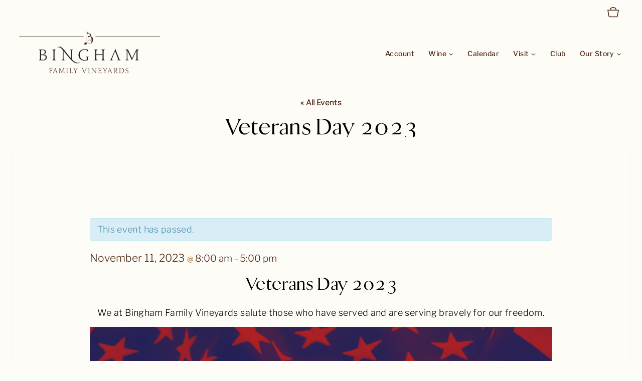

--- FILE ---
content_type: text/css; charset=utf-8
request_url: https://binghamfamilyvineyards.com/wp-content/plugins/assistant7/public/css/assistant7-public.css?ver=2.0.8
body_size: 1152
content:
/**
 * All of the CSS for your public-facing functionality should be
 * included in this file.
 */
:root {
    --star-size: 28px;
    --star-color: #ccc;
    --star-background: #fc0;
}
.assistant7-goToReviews { width:100%; }
.assistant7-rating {
    --percent: calc(var(--rating) / 5 * 100%);
    display: inline-block;
    font-size: var(--star-size);
    font-family: Times, serif;
    line-height: 1;
    width:100%;
    text-align:center;
}
.assistant7-rating::before {
    content: '★★★★★';
    letter-spacing: 3px;
    background: linear-gradient(90deg, var(--star-background) var(--percent), var(--star-color) var(--percent));
    -webkit-background-clip: text;
    -webkit-text-fill-color: transparent;
}

.assistant7-review { margin-top: 0.25em; border-bottom: 1px solid #f3f3f3; padding-bottom: 10px; }
.assistant7-comment { font-size: 14px; }
.assistant7-meta { }
.assistant7-name { font-size: 15px; font-weight: bold; }
.assistant7-ago { font-size: 12px; color: rgba(0,0,0,.35); }
#assistant7-add-review { box-sizing: border-box; margin-top: 4rem; border: 1px solid rgba(0,0,0,0.05); padding: 3%; background: rgba(255,255,255,0.5); }
#no-reviews { font-style: italic; }
.a7-wrapper {
    display: flex;
    box-sizing: border-box;
    column-gap: 20px;
}
.a7-col {
    flex: 1;
    box-sizing: border-box;
}

#assistant7-add-review input[type=text], #assistant7-add-review input[type=email], #assistant7-add-review #comments {
    width:100%;
    padding:10px;
    font-size:14px;
    box-sizing: border-box;
    border: 1px solid #ccc;
}
#assistant7-add-review #assistant7-rating-input { margin:2% 0; }

/* Review ratings display */
.assistant7-stars { margin-top:-7px; }
.assistant7-rating-display span { color: transparent; width: 20px; }
.assistant7-rating-display span:before { content: "\2605"; color: gold; }

/* Rating styles */
.a7-hide {
    display:none;
}
.assistant7-rateme {
    unicode-bidi: bidi-override;
    direction: rtl;
    text-align: center;
}
.assistant7-rateme > label {
    float: right;
    display: inline;
    padding: 0;
    margin: 0;
    position: relative;
    cursor: pointer;
    color: #000;
    font-size: 1.55em;
}
.assistant7-rateme > label:hover,
.assistant7-rateme > label:hover ~ label,
.assistant7-rateme > input.radio-btn:checked ~ label {
    color: transparent;
}
.assistant7-rateme > label:hover:before,
.assistant7-rateme > label:hover ~ label:before,
.assistant7-rateme > input.radio-btn:checked ~ label:before,
.assistant7-rateme > input.radio-btn:checked ~ label:before {
    content: "\2605";
    position: absolute;
    left: 0;
    color: #FFD700;
}

.a7-modal {
    display: none;
    background-color: #e8e8e8;
}
.a7-modal.success {
    background-color: rgba(143, 188, 143, 0.5);
}
.a7-modal.error {
    background-color: rgba(240, 128, 128, 0.5);
}
.a7-modal-content {
    position: relative;
    padding: 1px 20px;
    margin: auto;
    width: 100%;
    -webkit-animation-name: animatetop;
    -webkit-animation-duration: 0.4s;
    animation-name: animatetop;
    animation-duration: 0.4s
}
.a7-close-btn {
    float: right;
    color: black;
    font-size: 24px;
    font-weight: bold;
    cursor:pointer;
}
.a7-close-btn:hover {
    color: darkgray;
}
@-webkit-keyframes animatetop {
    from {top:-300px; opacity:0}
    to {top:0; opacity:1}
}
@keyframes animatetop {
    from {top:-300px; opacity:0}
    to {top:0; opacity:1}
}


--- FILE ---
content_type: text/css; charset=utf-8
request_url: https://binghamfamilyvineyards.com/wp-content/plugins/the-events-calendar/build/css/tribe-events-full-mobile.css?ver=6.15.14
body_size: 2003
content:
.tribe-mobile #main{padding-top:0}a.tribe-events-gmap{display:block}#tribe-events-content{width:100%}.tribe-events-day .tribe-events-day-time-slot .tribe-events-day-time-slot-heading{margin-top:2em}.tribe-events-day .tribe-events-day-time-slot .type-tribe_events{margin-left:0}#tribe-events #tribe-events-footer,#tribe-events #tribe-events-header{padding:0}#tribe-events-footer,#tribe-events-header{position:relative}.events-list #tribe-events-footer,.single-tribe_events #tribe-events-footer,.tribe-events-day #tribe-events-footer,.tribe-events-map #tribe-events-footer,.tribe-events-photo #tribe-events-footer{border-top:0}#tribe-events-footer:after,#tribe-events-footer:before,#tribe-events-header:after,#tribe-events-header:before{background-color:#fff;content:"";display:block;height:100%;position:absolute;top:0;width:1px;z-index:1}#tribe-events-footer:before,#tribe-events-header:before{right:50%}#tribe-events-footer:after,#tribe-events-header:after{left:50%}#tribe-events-footer .tribe-events-sub-nav .tribe-events-nav-next,#tribe-events-footer .tribe-events-sub-nav .tribe-events-nav-previous,#tribe-events-header .tribe-events-sub-nav .tribe-events-nav-next,#tribe-events-header .tribe-events-sub-nav .tribe-events-nav-previous{box-sizing:border-box;display:block;margin:0;width:50%}.tribe-events-notices+#tribe-events-header{display:none}.tribe-events-sub-nav li a{background:#666;color:#fff;display:block;padding:10px 20px;position:relative;white-space:normal}.tribe-events-sub-nav li a:hover,.tribe-events-sub-nav li a:visited{color:#fff}.tribe-events-sub-nav .tribe-events-nav-left a span{content:"\ab";display:block;left:10px;position:absolute;top:10px}.tribe-events-sub-nav .tribe-events-nav-right a span{content:"\00BB";display:block;position:absolute;right:10px;top:10px}.tribe-events-list .tribe-events-event-image{float:left;margin:0 3% 0 0}.tribe-events-list .tribe-events-event-image img{max-height:400px;width:auto}.tribe-events-list .tribe-events-event-image+div.tribe-events-content{float:none;position:relative;width:100%}.tribe-events-list .tribe-events-event-image+div.tribe-events-content.tribe-events-list-event-description{position:static}.tribe-events-list .tribe-events-loop .tribe-events-event-meta .recurringinfo{display:block;margin:4px 0 0}.tribe-events-list .tribe-events-loop .tribe-events-event-meta .recurringinfo .tribe-events-divider{display:none}.tribe-events-list .time-details,.tribe-events-list .tribe-event-schedule-details{margin-bottom:0;padding:0 12px}.tribe-events-list .tribe-events-venue-details{border-top:1px solid #eee;margin-top:12px;padding:8px 12px 0}#tribe-events .tribe-events-loop .tribe-events-content{margin:0;padding:0}.tribe-events-loop .tribe-events-event-meta{background:#fafafa;border:1px solid #eee;margin-top:12px;padding:12px 0 15px}.tribe-events-list-separator-year{display:none}.tribe-events-list-separator-month{margin:36px 0 0}.tribe-events-event-cost .tribe-out-of-stock,.tribe-events-event-cost .tribe-tickets-left{font-size:12px;line-height:15px;white-space:nowrap}.single-tribe_events .tribe-events-schedule{background:#fafafa;border:1px solid #eee;margin:18px 0 8px;padding:12px}.single-tribe_events .tribe-events-schedule .tribe-events-cost,.single-tribe_events .tribe-events-schedule h3{display:block;font-size:15px;font-weight:400;line-height:1.25;margin:0}.single-tribe_events .tribe-events-schedule h3{margin-bottom:2px;white-space:normal}.single-tribe_events .tribe-events-schedule .recurringinfo .tribe-events-divider,.single-tribe_events .tribe-events-schedule .tribe-events-divider{display:none}.single-tribe_events .tribe-events-event-image{margin-bottom:10px}.single-tribe_events .tribe-events-cal-links{margin-bottom:30px}.single-tribe_events .tribe-events-cal-links a{margin-top:15px}.single-tribe_events .tribe-events-event-meta{margin:15px 0 20px;padding:4% 0}.single-tribe_events .tribe-events-venue-map{display:block;float:none;margin:5px auto 0;width:90%}#tribe-events div.tribe-events-single-event-description{margin-bottom:10px;padding:0}.tribe-events-meta-group .tribe-events-single-section-title{margin-top:0}.tribe-events-event-meta .tribe-events-meta-group{margin-bottom:0}.tribe-events-event-meta .column,.tribe-events-event-meta .tribe-events-meta-group{float:none;width:100%}.tribe-events-calendar .tribe-events-has-events:after{background-color:#333;border-radius:50%;content:"";display:block;height:8px;margin:5px auto;padding:0;width:8px}.tribe-events-calendar .tribe-events-has-events.tribe-events-othermonth:after{-ms-filter:"progid:DXImageTransform.Microsoft.Alpha(Opacity=40)";filter:alpha(opacity=40);-moz-opacity:.4;-khtml-opacity:.4;opacity:.4}#tribe-mobile-container{display:block;margin:0 auto 10px}#tribe-mobile-container .type-tribe_events{margin-bottom:0;padding:20px 0 16px}#tribe-mobile-container .type-tribe_events~.type-tribe_events{border-top:1px solid #ddd;padding:15px 0}#tribe-mobile-container .type-tribe_events h4{font-size:1.25em;line-height:1.35;margin:0 0 2px}#tribe-mobile-container .type-tribe_events .time-details{font-size:13px;font-weight:700;margin:0 0 2px}#tribe-mobile-container .type-tribe_events .tribe-events-event-image{float:left;margin:5px 15px 10px 0;width:25%}#tribe-mobile-container .type-tribe_events .tribe-events-event-image a{display:block}#tribe-mobile-container .type-tribe_events .entry-summary.description{margin-bottom:0;padding:0}#tribe-mobile-container .type-tribe_events .tribe-events-read-more{display:inline-block;margin-top:8px}.tribe-mobile-day-heading{font-size:16px;margin-bottom:10px}.tribe-events-calendar td.tribe-events-has-events:hover{cursor:pointer}#tribe-events-content .tribe-events-calendar td{height:45px;padding:0}.tribe-events-calendar td .tribe-events-viewmore,.tribe-events-calendar td .type-tribe_events{display:none}.tribe-events-calendar td div[id*=tribe-events-daynum-],.tribe-events-calendar td div[id*=tribe-events-daynum-] a{background:none;font-size:16px;line-height:1;margin-top:6px;padding:0;text-align:center}.tribe-events-calendar .mobile-active.tribe-events-past div[id*=tribe-events-daynum-],.tribe-events-calendar .mobile-active.tribe-events-past div[id*=tribe-events-daynum-]>a{color:#fff}.tribe-events-calendar .mobile-active div[id*=tribe-events-daynum-],.tribe-events-calendar .mobile-active div[id*=tribe-events-daynum-] a,.tribe-events-calendar .tribe-events-past.tribe-events-has-events:after,.tribe-events-calendar td.mobile-active{background-color:#999;color:#fff}.tribe-events-calendar .mobile-active.tribe-events-has-events:after,.tribe-events-calendar .tribe-events-present.tribe-events-has-events:after{background:#fff}.tribe-events-calendar .tribe-events-present,.tribe-events-calendar .tribe-events-present.mobile-active div[id*=tribe-events-daynum-],.tribe-events-calendar .tribe-events-present.mobile-active div[id*=tribe-events-daynum-] a,.tribe-events-calendar td.tribe-events-present.mobile-active{background-color:#666}#tribe-mobile-container .tribe-events-viewmore{border-top:1px solid #ddd;margin:5px 0 0;padding:15px 0 5px}.tribe-bar-disabled{float:none;width:100%}.tribe-bar-disabled #tribe-bar-views .tribe-bar-views-list{padding:0}#tribe-events-pg-template{background-color:var(--tec-color-background-events);padding:40px 20px 20px}#tribe-events-content,#tribe-events-content.tribe-events-list{margin-bottom:20px}.tribe-events-promo{margin-top:10px;text-align:center}#tribe-events-footer~a.tribe-events-ical.tribe-events-button{border-radius:0;display:block;float:none;font-size:12px;font-weight:400;height:32px;line-height:32px;margin:0 auto 10px;padding:0 10px;text-align:center}.tribe-theme-twentyfourteen .entry-content .tribe-events-calendar th,.tribe-theme-twentyfourteen .tribe-events-calendar th{border-width:0;padding:3px}.tribe-theme-twentyfourteen #tribe-events-pg-template{padding-left:0;padding-right:0;padding-top:0}.tribe-theme-twentyfourteen #tribe-events-bar{margin-bottom:10px}.tribe-theme-twentyfourteen.events-archive .entry-content{width:90%}.tribe-is-responsive.tribe-mobile .tribe-events-page-title{margin-top:.5em}.tribe-theme-twentyfifteen{--tec-color-background-events:var(--tec-color-background)}.tribe-theme-twentyfifteen #tribe-events{margin-left:0;margin-right:0}.tribe-theme-twentyfifteen #tribe-bar-views .tribe-bar-views-list .tribe-bar-views-option a{padding-left:6px;padding-right:6px}.tribe-theme-twentysixteen #tribe-events-pg-template{padding-top:0}


--- FILE ---
content_type: application/javascript
request_url: https://cdn.commerce7.com/v2/bundle.9723be1ad28e30f519ba.js.gz
body_size: 55523
content:
"use strict";(self.webpackChunkcommerce7_frontend=self.webpackChunkcommerce7_frontend||[]).push([[23],{172:(e,t,r)=>{r.d(t,{Hj:()=>n,U3:()=>i,in:()=>a,mh:()=>o,w$:()=>c});const n="RESET_RESERVATION_AVAILABILITY",o="RESET_RESERVATION_AVAILABILITY_ISFETCHING",c="LIST_RESERVATION_AVAILABILITIES_REQUEST",i="RESERVATION_AVAILABILITY_LIST_REQUESTING",a="LIST_RESERVATION_AVAILABILITIES_SUCCESS"},218:(e,t,r)=>{r.d(t,{P0:()=>o,YJ:()=>i,ms:()=>c});var n=r(18987);const o=()=>!!n.A.get("customerToken"),c=e=>{const{firstName:t,lastName:r}=e;return t&&r?"".concat(t," ").concat(r):t||r||""},i=(e,t)=>{if(!e)throw new Error(t("general.errorMessages.invalidName"));const r=e.split(" ");if(r.length<2)throw new Error(t("general.errorMessages.invalidNameFormat"));return{firstName:r.shift(),lastName:r.join(" ")}}},1854:(e,t,r)=>{r.d(t,{o:()=>n,r:()=>o});const n="ADD_API_ERROR",o="REMOVE_API_ERROR"},2144:(e,t,r)=>{r.d(t,{s:()=>n});const n="MODAL_REQUEST"},3332:(e,t,r)=>{r.d(t,{AY:()=>u,GW:()=>a,KH:()=>o,NC:()=>s,NR:()=>l,Wo:()=>c,dp:()=>d,eV:()=>n,vn:()=>i});const n="RESET_CLUB_ISFETCHING",o="GET_CLUB_REQUEST",c="GET_CLUB_SUCCESS",i="LIST_CLUBS_REQUEST",a="CLUB_LIST_REQUESTING",s="CLUB_OBJECT_REQUESTING",l="LIST_CLUBS_SUCCESS",d="GET_DYNAMIC_PRICING_CLUB_REQUEST",u="UPDATE_DYNAMIC_PRICING_CLUB_REQUEST"},4550:(e,t,r)=>{r.d(t,{C1:()=>n,EA:()=>c,Id:()=>s,So:()=>d,dq:()=>a,kp:()=>o,vP:()=>l,xN:()=>i});const n="RESET_RESERVATION_ISFETCHING",o="GET_RESERVATION_REQUEST",c="GET_RESERVATION_SUCCESS",i="LIST_RESERVATIONS_REQUEST",a="LIST_RESERVATIONS_SUCCESS",s="RESERVATION_LIST_REQUESTING",l="RESERVATION_OBJECT_REQUESTING",d="CANCEL_RESERVATION_REQUEST"},4774:(e,t,r)=>{r.d(t,{A:()=>d});var n=r(71468),o=r(77579),c=r(24083),i=r(28074);const a=e=>{const{clubMembershipId:t,editText:r}=e;return(0,i.jsx)("a",{className:"c7-btn c7-btn--primary",href:(0,c.B6)("/club-membership/".concat(t)),children:r})};var s=r(7915);const l=e=>{const{club:t,joinText:r}=e,{t:a}=(0,o.B)(),l=(0,n.wA)(),d=()=>{l((0,s.Zu)(t,(()=>{window.location.href=(0,c.K9)("/club")})))};return(0,i.jsx)("a",{className:"c7-btn c7-btn--primary",onClick:d,onKeyPress:d,role:"link","data-testid":"".concat(t.title,"-join-club-button"),tabIndex:"0","aria-label":a("general.accessibility.joinTheClub",{clubTitle:t.title}),children:r})},d=e=>{const{club:t}=e,{t:r}=(0,o.B)(),c=(0,n.d4)((e=>e.customer.data));let{joinText:s,editText:d}=e;if(s||(s=r("clubSignup.signup.joinTheClub")),d||(d=r("clubSignup.membership.editMembership")),!t)return null;if(!c)return(0,i.jsx)(l,{club:t,joinText:s});const u=((e,t)=>{if(!t.clubs)return null;const r=t.clubs.find((t=>t.clubId===e.id&&new Date(t.signupDate)<new Date&&(!t.cancelDate||new Date(t.cancelDate)>new Date)));return r?r.clubMembershipId:null})(t,c);return u?(0,i.jsx)(a,{clubMembershipId:u,editText:d}):(0,i.jsx)(l,{club:t,joinText:s})}},7915:(e,t,r)=>{r.d(t,{Dq:()=>S,IM:()=>i,MK:()=>o,NM:()=>d,R:()=>a,YF:()=>p,Zu:()=>s,_L:()=>m,aE:()=>b,em:()=>h,f0:()=>l,gb:()=>f,of:()=>E,oq:()=>u,ug:()=>y,ul:()=>g,v5:()=>c});var n=r(21221);const o=(e,t)=>({type:n.kt,onSuccess:e,onError:t}),c=(e,t,r,o)=>({type:n.gY,clubSignupId:e,payload:t,onSuccess:r,onError:o}),i=()=>({type:n.F3}),a=()=>({type:n.rF}),s=(e,t)=>({type:n.bd,club:e,onSuccess:t}),l=()=>({type:n.ig}),d=e=>({type:n.MF,items:e}),u=(e,t)=>({id:e,type:n.k3,onSuccess:t}),y=(e,t)=>({id:e,type:n.WO,onSuccess:t}),p=(e,t)=>({type:n.$D,payload:e,onSuccess:t}),b=(e,t,r)=>({type:n.ol,clubSignup:e,onSuccess:t,onError:r}),m=(e,t,r)=>({payload:e,type:n.Xh,onSuccess:t,onError:r}),f=(e,t,r)=>({type:n.ZG,paymentMethodData:e,onSuccess:t,onError:r}),E=(e,t,r)=>({type:n.ro,payload:e,onSuccess:t,onError:r}),h=(e,t,r)=>({type:n.Qy,clubSignupUpdateParams:e,onSuccess:t,onError:r}),g=e=>({type:n.Lr,frequency:e}),S=e=>({type:n.$E,itemSelection:e})},9967:(e,t,r)=>{r.d(t,{Fp:()=>a,IM:()=>o,Im:()=>i,R:()=>c,gb:()=>y,nD:()=>s,of:()=>u,ou:()=>d,qC:()=>l});var n=r(32041);const o=()=>({type:n.ht}),c=()=>({type:n.fP}),i=(e,t,r)=>({type:n.p6,couponCode:e,onSuccess:t,onError:r}),a=(e,t)=>({type:n.Ir,reservationCart:e,onSuccess:t}),s=()=>({type:n.fo}),l=(e,t,r)=>({type:n.UE,reservationCart:e,onSuccess:t,onError:r}),d=(e,t)=>({type:n.GQ,onSuccess:e,onError:t}),u=(e,t,r)=>({type:n.gq,tenderId:e,onSuccess:t,onError:r}),y=(e,t,r)=>({type:n.LD,customerPayload:e,onSuccess:t,onError:r})},9985:(e,t,r)=>{r.d(t,{I:()=>n,s:()=>o});const n="MOBILE_CHECKOUT_SUMMARY_VISIBLE",o="MOBILE_CHECKOUT_SUMMARY_NOT_VISIBLE"},10083:(e,t,r)=>{r.d(t,{AD:()=>c,BF:()=>p,C8:()=>a,Cb:()=>l,GQ:()=>n,MV:()=>E,O1:()=>h,Qu:()=>m,UW:()=>y,ZL:()=>o,_K:()=>f,cS:()=>s,d2:()=>b,ir:()=>i,sH:()=>u,yg:()=>d});const n="RESET_PRODUCT_FILTER_ISFETCHING",o="PRODUCT_FILTER_REQUESTING",c="LIST_PRODUCT_FILTER_WINE_TYPES_REQUEST",i="LIST_PRODUCT_FILTER_WINE_TYPES_SUCCESS",a="LIST_PRODUCT_FILTER_WINE_VARIETALS_REQUEST",s="LIST_PRODUCT_FILTER_WINE_VARIETALS_SUCCESS",l="LIST_PRODUCT_FILTER_WINE_COUNTRY_CODES_REQUEST",d="LIST_PRODUCT_FILTER_WINE_COUNTRY_CODES_SUCCESS",u="LIST_PRODUCT_FILTER_WINE_REGIONS_REQUEST",y="LIST_PRODUCT_FILTER_WINE_REGIONS_SUCCESS",p="LIST_PRODUCT_FILTER_WINE_APPELLATIONS_REQUEST",b="LIST_PRODUCT_FILTER_WINE_APPELLATIONS_SUCCESS",m="LIST_PRODUCT_FILTER_VENDORS_REQUEST",f="LIST_PRODUCT_FILTER_VENDORS_SUCCESS",E="LIST_PRODUCT_FILTER_WINE_VINTAGES_REQUEST",h="LIST_PRODUCT_FILTER_WINE_VINTAGES_SUCCESS"},10420:(e,t,r)=>{r.d(t,{EA:()=>a,Hc:()=>n,MI:()=>o,fN:()=>l,hE:()=>c,oJ:()=>s,rq:()=>i});const n="RESET_CLUB_PACKAGE_ISFETCHING",o="CLUB_PACKAGE_OBJECT_REQUESTING",c="GET_CLUB_PACKAGE_BY_CLUBID_REQUEST",i="GET_CLUB_PACKAGE_SUCCESS",a="  LIST_CLUB_PACKAGES_SUCCESS",s="GET_DYNAMIC_PRICING_CLUB_PACKAGE_REQUEST",l="UPDATE_DYNAMIC_PRICING_CLUB_PACKAGE_REQUEST"},13999:(e,t,r)=>{r.d(t,{MR:()=>a,OI:()=>n,Sx:()=>c,c2:()=>o,mP:()=>d,m_:()=>i,uD:()=>l,y_:()=>s});const n="RESET_SHIPPING_ISFETCHING",o="LIST_SHIPPING_REQUEST",c="SHIPPING_LIST_REQUESTING",i="LIST_SHIPPING_SUCCESS",a="RESET_SHIPPING_QUERY",s="LIST_SHIPPING_AVAILABILITY_REQUEST",l="SHIPPING_AVAILABILITY_LIST_REQUESTING",d="LIST_SHIPPING_AVAILABILITY_SUCCESS"},14908:(e,t,r)=>{r.d(t,{A:()=>s,g:()=>l});var n=r(68480);function o(e,t){var r=Object.keys(e);if(Object.getOwnPropertySymbols){var n=Object.getOwnPropertySymbols(e);t&&(n=n.filter((function(t){return Object.getOwnPropertyDescriptor(e,t).enumerable}))),r.push.apply(r,n)}return r}function c(e){for(var t=1;t<arguments.length;t++){var r=null!=arguments[t]?arguments[t]:{};t%2?o(Object(r),!0).forEach((function(t){i(e,t,r[t])})):Object.getOwnPropertyDescriptors?Object.defineProperties(e,Object.getOwnPropertyDescriptors(r)):o(Object(r)).forEach((function(t){Object.defineProperty(e,t,Object.getOwnPropertyDescriptor(r,t))}))}return e}function i(e,t,r){return(t=function(e){var t=function(e){if("object"!=typeof e||!e)return e;var t=e[Symbol.toPrimitive];if(void 0!==t){var r=t.call(e,"string");if("object"!=typeof r)return r;throw new TypeError("@@toPrimitive must return a primitive value.")}return String(e)}(e);return"symbol"==typeof t?t:t+""}(t))in e?Object.defineProperty(e,t,{value:r,enumerable:!0,configurable:!0,writable:!0}):e[t]=r,e}const a={data:null,isObjectFetching:!1},s=function(){let e=arguments.length>0&&void 0!==arguments[0]?arguments[0]:a,t=arguments.length>1?arguments[1]:void 0;switch(t.type){case n.O3:return c(c({},e),{},{isObjectFetching:!1});case n.h6:return c(c({},e),{},{isObjectFetching:!0});case n.gW:{const r=c({},e.data);return r[t.payload.id]=t.payload,{data:r,isObjectFetching:!1}}default:return e}},l=(e,t)=>{if(!e.data)return null;const r=Object.keys(e.data).find((r=>e.data[r].code===t));return r?e.data[r]:null}},21221:(e,t,r)=>{r.d(t,{$D:()=>a,$E:()=>C,$e:()=>b,Au:()=>o,F3:()=>m,Lr:()=>I,MF:()=>A,Pk:()=>S,Qy:()=>h,WO:()=>g,Xh:()=>u,ZG:()=>E,bd:()=>p,c3:()=>_,dN:()=>T,gY:()=>P,h3:()=>v,ig:()=>n,k3:()=>c,kW:()=>i,kt:()=>O,ol:()=>l,pT:()=>d,qt:()=>s,rF:()=>f,ro:()=>y,u$:()=>j});const n="CLUB_SIGNUP_REQUEST",o="CLUB_SIGNUP_SUCCESS",c="GET_CLUB_SIGNUP_FOR_SHARING_REQUEST",i="CLUB_SIGNUP_VIRTUAL_SUCCESS",a="EDIT_CLUB_SIGNUP_VIRTUAL_REQUEST",s="CLUB_SIGNUP_OBJECT_REQUESTING",l="UPDATE_CLUB_SIGNUP_REQUEST",d="RESET_CLUB_SIGNUP_ISFETCHING",u="PROCESS_CLUB_SIGN_UP_REQUEST",y="PROCESS_PAY_STACK_CLUB_SIGN_UP_REQUEST",p="CREATE_CLUB_SIGNUP_REQUEST",b="CREATE_CLUB_SIGNUP_BY_SLUG_REQUEST",m="MOBILE_CLUB_SIGNUP_SUMMARY_VISIBLE",f="MOBILE_CLUB_SIGNUP_SUMMARY_NOT_VISIBLE",E="CREATE_CUSTOMER_AND_SETUP_INTENT_FOR_STRIPE_REQUEST",h="PROCESS_STRIPE_CLUB_SIGNUP_FROM_PAYMENT_REQUEST",g="GET_VIRTUAL_CART_REQUEST",S="CLUB_SIGNUP_AUTH_FULLSTEAM_WALLET_REQUESTING",v="CLUB_SIGNUP_AUTH_FULLSTEAM_WALLET_SUCCESS",T="RESET_CLUB_SIGNUP_FULLSTEAM_WALLET_ISFETCHING",O="GET_CLUB_SIGNUP_AUTH_FULLSTEAM_WALLET",j="PROCESS_CLUB_SIGNUP_FULLSTEAM_WALLET_REQUESTING",_="PROCESS_CLUB_SIGNUP_FULLSTEAM_WALLET_SUCCESS",P="PROCESS_CLUB_SIGNUP_FULLSTEAM_WALLET_REQUEST",I="UPDATE_CLUB_SIGNUP_FREQUENCY_REQUEST",C="UPDATE_CLUB_SIGNUP_ITEM_SELECTION_REQUEST",A="UPDATE_DYNAMIC_PRICING_CLUB_SIGNUP_PACKAGE_REQUEST"},22718:(e,t,r)=>{r.d(t,{LN:()=>a,_j:()=>o,z6:()=>c,z9:()=>i});var n=r(3332);const o=()=>({type:n.vn}),c=(e,t)=>({type:n.KH,slug:e,onError:t}),i=e=>({type:n.dp,shipmentId:e}),a=(e,t)=>({type:n.AY,shipmentId:e,items:t})},24083:(e,t,r)=>{r.d(t,{B6:()=>c,E0:()=>u,E4:()=>o,Gm:()=>y,H5:()=>a,JP:()=>s,K9:()=>b,L5:()=>n,Pe:()=>d,TY:()=>m,Ty:()=>i,_0:()=>f,_u:()=>S,cI:()=>T,cw:()=>p,is:()=>v,m7:()=>g,p0:()=>l,wo:()=>E,yP:()=>h});const n=async function(e){let t=arguments.length>1&&void 0!==arguments[1]?arguments[1]:5,r=arguments.length>2&&void 0!==arguments[2]?arguments[2]:1e3;try{return await e()}catch(c){if(t)return await(o=r,new Promise((e=>setTimeout(e,o)))),n(e,t-1,r);throw new Error(c)}var o},o=()=>{var e;return"Hash"===(null===(e=window.commerce7)||void 0===e?void 0:e.router)?"Hash":"Browser"},c=e=>{const t=o(),r=a();return"Hash"===t?"".concat(r,"#").concat(e):"".concat(r).concat(e)},i=e=>{const t=o(),r=a();return"Hash"===t?e:"".concat(r).concat(e)},a=()=>{var e;return null!==(e=window.commerce7)&&void 0!==e&&null!==(e=e.routes)&&void 0!==e&&e.profile?(O(window.commerce7.routes.profile,"profile"),window.commerce7.routes.profile):"/profile"},s=e=>{const t=o(),r=d();return"Hash"===t?"".concat(r,"#").concat(e):"".concat(r).concat(e)},l=e=>{const t=o(),r=d();return"Hash"===t?e:"".concat(r).concat(e)},d=()=>{var e;return null!==(e=window.commerce7)&&void 0!==e&&null!==(e=e.routes)&&void 0!==e&&e.product?(O(window.commerce7.routes.product,"product"),window.commerce7.routes.product):"/product"},u=e=>{const t=o(),r=p();return"Hash"===t?"".concat(r,"#").concat(e):"".concat(r).concat(e)},y=e=>{const t=o(),r=p();return"Hash"===t?e:"".concat(r).concat(e)},p=()=>{var e;return null!==(e=window.commerce7)&&void 0!==e&&null!==(e=e.routes)&&void 0!==e&&e.reservation?(O(window.commerce7.routes.reservation,"reservation"),window.commerce7.routes.reservation):"/reservation"},b=e=>{const t=o(),r=E();return"Hash"===t?"".concat(r,"#").concat(e):"".concat(r).concat(e)},m=e=>{const t=o(),r=E();return"Hash"===t?"".concat(r,"#").concat(e):"".concat(r).concat(e)},f=e=>{const t=o(),r=E();return"Hash"===t?e:"".concat(r).concat(e)},E=()=>{var e;return null!==(e=window.commerce7)&&void 0!==e&&null!==(e=e.routes)&&void 0!==e&&e.checkout?(O(window.commerce7.routes.checkout,"checkout"),window.commerce7.routes.checkout):"/checkout"},h=()=>{var e;return null!==(e=window.commerce7)&&void 0!==e&&null!==(e=e.routes)&&void 0!==e&&e.collection?(O(window.commerce7.routes.collection,"collection"),window.commerce7.routes.collection):"/collection"},g=e=>{const t=o(),r=h();return"Hash"===t?"".concat(r,"#").concat(e):"".concat(r).concat(e)},S=e=>{const t=o(),r=v();return"Hash"===t?"".concat(r,"#").concat(e):"".concat(r).concat(e)},v=()=>{var e;return null!==(e=window.commerce7)&&void 0!==e&&null!==(e=e.routes)&&void 0!==e&&e.cart?(O(window.commerce7.routes.cart,"cart"),window.commerce7.routes.cart):"/cart"},T=()=>{var e;return null!==(e=window.commerce7)&&void 0!==e&&null!==(e=e.routes)&&void 0!==e&&e.club?(O(window.commerce7.routes.club,"club"),window.commerce7.routes.club):"/club"},O=(e,t)=>{if(!e.startsWith("/"))throw new Error("Custom ".concat(t," route should start with a leading slash"));if(e.endsWith("/"))throw new Error("Custom ".concat(t," route should not end with a trailing slash"))}},24232:(e,t,r)=>{r.d(t,{Z:()=>n,p:()=>o});const n="ALLOCATION_WISH_REQUESTING",o="ADD_ALLOCATION_WISH_REQUEST"},24855:(e,t,r)=>{r.d(t,{$s:()=>o,UH:()=>i,YA:()=>c,ZI:()=>a});var n=r(18987);const o=async(e,t)=>{await fetch("https://apigateway.commerce7.com/lambdas/analytic/update",{method:"post",keepalive:!0,mode:"no-cors",headers:{"Content-Type":"application/json"},body:JSON.stringify({category:e,title:t})})},c=()=>n.A.get("visitorId"),i=()=>{let e=n.A.get("visitorId");return e||(e=[...Array(36)].map((()=>Math.random().toString(36)[2])).join(""),n.A.set("visitorId",e,{secure:!0})),e},a=()=>{let e="Desktop";return navigator.userAgent.toLowerCase().match(/mobile/i)&&(e="Mobile"),navigator.userAgent.toLowerCase().match(/tablet/i)&&(e="Tablet"),e}},26263:(e,t,r)=>{r.d(t,{A:()=>s,T:()=>l});var n=r(69249);function o(e,t){var r=Object.keys(e);if(Object.getOwnPropertySymbols){var n=Object.getOwnPropertySymbols(e);t&&(n=n.filter((function(t){return Object.getOwnPropertyDescriptor(e,t).enumerable}))),r.push.apply(r,n)}return r}function c(e){for(var t=1;t<arguments.length;t++){var r=null!=arguments[t]?arguments[t]:{};t%2?o(Object(r),!0).forEach((function(t){i(e,t,r[t])})):Object.getOwnPropertyDescriptors?Object.defineProperties(e,Object.getOwnPropertyDescriptors(r)):o(Object(r)).forEach((function(t){Object.defineProperty(e,t,Object.getOwnPropertyDescriptor(r,t))}))}return e}function i(e,t,r){return(t=function(e){var t=function(e){if("object"!=typeof e||!e)return e;var t=e[Symbol.toPrimitive];if(void 0!==t){var r=t.call(e,"string");if("object"!=typeof r)return r;throw new TypeError("@@toPrimitive must return a primitive value.")}return String(e)}(e);return"symbol"==typeof t?t:t+""}(t))in e?Object.defineProperty(e,t,{value:r,enumerable:!0,configurable:!0,writable:!0}):e[t]=r,e}const a={data:null,isListFetching:!1,isObjectFetching:!1,query:null,recordCount:null},s=function(){let e=arguments.length>0&&void 0!==arguments[0]?arguments[0]:a,t=arguments.length>1?arguments[1]:void 0;switch(t.type){case n.pb:return c(c({},e),{},{isListFetching:!1,isObjectFetching:!1});case n.Ww:return c(c({},e),{},{isObjectFetching:!0});case n.kE:{const r=c({},e.data),n=[];return t.payload.data.forEach((e=>{r[e.id]=e,n.push(e.id)})),c(c({},e),{},{data:r,query:n,recordCount:t.payload.total,isListFetching:!1})}case n.j6:{const r=c({},e.data);return r[t.payload.id]=t.payload,c(c({},e),{},{data:r,isObjectFetching:!1})}case n.U7:{const r=c({},e.data);let n=[...e.query];return delete r[t.payload.id],n.includes(t.payload.id)&&(n=n.filter((e=>e!==t.payload.id))),c(c({},e),{},{data:r,query:n,isObjectFetching:!1})}default:return e}},l=e=>{const t=Object.keys(e).find((t=>e[t].isDefault));return t?e[t]:null}},27321:(e,t,r)=>{r.d(t,{u:()=>i});var n=r(18987),o=r(4303),c=r(218);const i=()=>(0,c.P0)()?(0,o.s)(n.A.get("customerToken")).sub:null},27571:(e,t,r)=>{r.d(t,{Av:()=>l,HZ:()=>u,ih:()=>d,j6:()=>y});var n=r(44931),o=r(98668);const c={type:"object",properties:{email:{type:"string"}},required:["email"],additionalProperties:!1},i={type:"object",properties:{email:{type:"string"},password:{type:"string",minLength:8}},required:["email","password"],additionalProperties:!1},a={type:"object",properties:{email:{type:"string"}},required:["email"],additionalProperties:!1},s={type:"object",properties:{password:{type:"string",minLength:8},confirmPassword:{type:"string",minLength:8}},required:["password","confirmPassword"],additionalProperties:!1},l=(e,t)=>(0,o.k)(i,e,p(e,t),t),d=(e,t)=>(0,o.k)(c,e,p(e,t),t),u=(e,t)=>(0,o.k)(a,e,p(e,t),t),y=(e,t)=>(0,o.k)(s,e,b(e,t),t),p=(e,t)=>{const r=[];if(e.email&&!(0,n.isEmail)(e.email)){const e={field:"email",message:t("general.errorMessages.invalidEmail")};r.push(e)}return r},b=(e,t)=>{const r=[];return e.password!==e.confirmPassword&&r.push({field:"confirmPassword",message:t("general.errorMessages.confirmPasswordMatch")}),r}},29353:(e,t,r)=>{r.d(t,{CB:()=>f,Hm:()=>m,Im:()=>E,MK:()=>y,SM:()=>a,V2:()=>s,Xl:()=>o,bR:()=>i,e2:()=>h,iH:()=>u,me:()=>g,o9:()=>d,oq:()=>c,pK:()=>b,ts:()=>v,vK:()=>S,vx:()=>p,zp:()=>l});var n=r(55931);const o=()=>({type:n.Gk}),c=(e,t)=>({id:e,type:n.t9,onSuccess:t}),i=(e,t,r)=>({type:n.pq,item:e,onSuccess:t,onError:r}),a=(e,t,r,o)=>({type:n.MV,itemId:e,useLoyaltyPoints:t,onSuccess:r,onError:o}),s=(e,t,r,o,c)=>({type:n.H1,quantity:t,itemId:e,useLoyaltyPoints:r,onSuccess:o,onError:c}),l=()=>({type:n.c9}),d=()=>({type:n.UI}),u=(e,t,r)=>({type:n.ft,cart:e,onSuccess:t,onError:r}),y=(e,t)=>({type:n.Y4,onSuccess:e,onError:t}),p=(e,t,r)=>({type:n.tI,hostedPaymentsAccountId:e,onSuccess:t,onError:r}),b=(e,t,r)=>({type:n.zC,tender:e,onSuccess:t,onError:r}),m=(e,t,r)=>({type:n.S7,token:e,onSuccess:t,onError:r}),f=(e,t,r)=>({type:n.TD,tenderId:e,onSuccess:t,onError:r}),E=(e,t,r)=>({type:n.l,couponCode:e,onSuccess:t,onError:r}),h=(e,t,r)=>({type:n.m2,giftCardCode:e,onSuccess:t,onError:r}),g=(e,t,r)=>({type:n.Yo,tender:e,onSuccess:t,onError:r}),S=(e,t,r)=>({type:n.OH,tenderId:e,onSuccess:t,onError:r}),v=(e,t)=>({type:n.a3,onSuccess:e,onError:t})},32041:(e,t,r)=>{r.d(t,{D1:()=>i,GQ:()=>l,H5:()=>c,Ir:()=>u,LD:()=>b,Rk:()=>s,UE:()=>a,fP:()=>p,fo:()=>o,gq:()=>d,ht:()=>y,p6:()=>n});const n="ADD_RESERVATION_CART_COUPON_REQUEST",o="GET_RESERVATION_CART_REQUEST",c="GET_RESERVATION_CART_OBJECT_REQUESTING",i="GET_RESERVATION_CART_SUCCESS",a="UPDATE_RESERVATION_CART_REQUEST",s="RESET_RESERVATION_CART_ISFETCHING",l="PROCESS_RESERVATION_CART_REQUEST",d="PROCESS_PAY_STACK_RESERVATION_CART_UP_REQUEST",u="CREATE_RESERVATION_CART_REQUEST",y="MOBILE_RESERVATION_CART_SUMMARY_VISIBLE",p="MOBILE_RESERVATION_CART_SUMMARY_NOT_VISIBLE",b="CREATE_RESERVATION_CART_CUSTOMER_AND_SETUP_INTENT_REQUEST"},32272:(e,t,r)=>{r.d(t,{A:()=>s,D:()=>l});var n=r(3332);function o(e,t){var r=Object.keys(e);if(Object.getOwnPropertySymbols){var n=Object.getOwnPropertySymbols(e);t&&(n=n.filter((function(t){return Object.getOwnPropertyDescriptor(e,t).enumerable}))),r.push.apply(r,n)}return r}function c(e){for(var t=1;t<arguments.length;t++){var r=null!=arguments[t]?arguments[t]:{};t%2?o(Object(r),!0).forEach((function(t){i(e,t,r[t])})):Object.getOwnPropertyDescriptors?Object.defineProperties(e,Object.getOwnPropertyDescriptors(r)):o(Object(r)).forEach((function(t){Object.defineProperty(e,t,Object.getOwnPropertyDescriptor(r,t))}))}return e}function i(e,t,r){return(t=function(e){var t=function(e){if("object"!=typeof e||!e)return e;var t=e[Symbol.toPrimitive];if(void 0!==t){var r=t.call(e,"string");if("object"!=typeof r)return r;throw new TypeError("@@toPrimitive must return a primitive value.")}return String(e)}(e);return"symbol"==typeof t?t:t+""}(t))in e?Object.defineProperty(e,t,{value:r,enumerable:!0,configurable:!0,writable:!0}):e[t]=r,e}const a={data:null,isListFetching:!1,isObjectFetching:!1},s=function(){let e=arguments.length>0&&void 0!==arguments[0]?arguments[0]:a,t=arguments.length>1?arguments[1]:void 0;switch(t.type){case n.eV:return c(c({},e),{},{isListFetching:!1,isObjectFetching:!1});case n.GW:return c(c({},e),{},{isListFetching:!0});case n.NC:return c(c({},e),{},{isObjectFetching:!0});case n.NR:{const r=c({},e.data);return t.payload.data.forEach((e=>{r[e.id]=e})),{data:r,isListFetching:!1}}case n.Wo:{const r=c({},e.data);return r[t.payload.id]=t.payload,{data:r,isObjectFetching:!1}}default:return e}},l=(e,t)=>{if(!e.data)return null;const r=Object.keys(e.data).find((r=>e.data[r].slug===t));return r?e.data[r]:null}},33465:(e,t,r)=>{r.d(t,{Ap:()=>o,Q8:()=>i,Ut:()=>l,eV:()=>a,eh:()=>c,to:()=>s});var n=r(98991);const o=(e,t)=>{if(!["small","medium","large","x-large"].includes(t))throw new Error("Invalid Image Size");return e.replace("original",t)},c=e=>{let t=e;return t=t.replace(/ /g,""),t},i=e=>{let t=!1;return e.tenders.find((e=>"Gift Card"===e.tenderType&&e.amountTendered>0&&"Failed"!==e.chargeStatus))&&(t=!0),t},a=(e,t)=>void 0===t?e:(e+t).slice(-e.length),s=(e,t)=>"GB"===e.defaultCountryCode?"Basket":t("checkout.general.cart"),l=e=>{const t={};return t.birthDay=(null==e?void 0:e.birthDay)&&(0,n.eh)(e.birthDay),t.birthMonth=(null==e?void 0:e.birthMonth)&&(0,n.eh)(e.birthMonth),t.birthYear=(null==e?void 0:e.birthYear)&&(0,n.eh)(e.birthYear),t}},35062:(e,t,r)=>{r.d(t,{A:()=>s,J:()=>l});var n=r(40294);function o(e,t){var r=Object.keys(e);if(Object.getOwnPropertySymbols){var n=Object.getOwnPropertySymbols(e);t&&(n=n.filter((function(t){return Object.getOwnPropertyDescriptor(e,t).enumerable}))),r.push.apply(r,n)}return r}function c(e){for(var t=1;t<arguments.length;t++){var r=null!=arguments[t]?arguments[t]:{};t%2?o(Object(r),!0).forEach((function(t){i(e,t,r[t])})):Object.getOwnPropertyDescriptors?Object.defineProperties(e,Object.getOwnPropertyDescriptors(r)):o(Object(r)).forEach((function(t){Object.defineProperty(e,t,Object.getOwnPropertyDescriptor(r,t))}))}return e}function i(e,t,r){return(t=function(e){var t=function(e){if("object"!=typeof e||!e)return e;var t=e[Symbol.toPrimitive];if(void 0!==t){var r=t.call(e,"string");if("object"!=typeof r)return r;throw new TypeError("@@toPrimitive must return a primitive value.")}return String(e)}(e);return"symbol"==typeof t?t:t+""}(t))in e?Object.defineProperty(e,t,{value:r,enumerable:!0,configurable:!0,writable:!0}):e[t]=r,e}const a={data:null,isObjectFetching:!1},s=function(){let e=arguments.length>0&&void 0!==arguments[0]?arguments[0]:a,t=arguments.length>1?arguments[1]:void 0;switch(t.type){case n.tp:return c(c({},e),{},{isObjectFetching:!0});case n.m6:return c(c({},e),{},{isObjectFetching:!1});case n.Ek:{const r=c({},e.data);return r[t.payload.id]=t.payload,c(c({},e),{},{data:r,isObjectFetching:!1})}default:return e}},l=(e,t)=>{if(!e.data)return null;const r=Object.keys(e.data).find((r=>e.data[r].code===t));return r?e.data[r]:null}},35318:(e,t,r)=>{r.d(t,{Uh:()=>n,gk:()=>i,jM:()=>o,lg:()=>c});const n="RESET_ALLOCATION_ISFETCHING",o="LIST_ALLOCATIONS_REQUEST",c="LIST_ALLOCATIONS_SUCCESS",i="ALLOCATION_LIST_REQUESTING"},38394:(e,t,r)=>{r.d(t,{Ai:()=>E,B5:()=>a,Hm:()=>m,Iy:()=>T,JN:()=>_,Jj:()=>g,L:()=>d,Oh:()=>b,QC:()=>p,TH:()=>y,Xl:()=>c,ah:()=>f,e2:()=>S,fk:()=>h,iH:()=>l,m6:()=>i,me:()=>O,oU:()=>v,vK:()=>j,vx:()=>u,zA:()=>s});var n=r(37178),o=r(49680);const c=e=>n.A.get("".concat((0,o.We)(),"/cart/").concat(e),(0,o.Dq)()),i=e=>n.A.get("".concat((0,o.We)(),"/cart/").concat(e,"/for-sharing"),(0,o.Dq)()),a=(e,t)=>n.A.post("".concat((0,o.We)(),"/cart/").concat(e,"/item"),t,(0,o.Dq)()),s=e=>n.A.post("".concat((0,o.We)(),"/cart"),e,(0,o.Dq)()),l=(e,t)=>n.A.put("".concat((0,o.We)(),"/cart/").concat(e),t,(0,o.Dq)()),d=e=>n.A.post("".concat((0,o.We)(),"/payment/").concat(e,"/fullsteam/auth-digital-wallet"),{},(0,o.Dq)()),u=(e,t)=>n.A.post("".concat((0,o.We)(),"/payment/").concat(e,"/fullsteam/charge-digital-wallet"),{accountId:t},(0,o.Dq)()),y=(e,t)=>n.A.post("".concat((0,o.We)(),"/payment/").concat(e,"/stripe/payment-intent"),t,(0,o.Dq)()),p=(e,t)=>n.A.put("".concat((0,o.We)(),"/payment/").concat(e,"/stripe/record-payment-intent"),{paymentIntentId:t},(0,o.Dq)()),b=(e,t)=>n.A.post("".concat((0,o.We)(),"/cart/").concat(e,"/tender/replace"),t,(0,o.Dq)()),m=(e,t)=>n.A.put("".concat((0,o.We)(),"/cart/").concat(e,"/charge"),t,(0,o.Dq)()),f=(e,t)=>n.A.put("".concat((0,o.We)(),"/payment/").concat(e,"/paystack/verify"),t,(0,o.Dq)()),E=(e,t,r)=>r?n.A.delete("".concat((0,o.We)(),"/cart/").concat(e,"/item/").concat(t,"?useLoyaltyPoints=true"),(0,o.Dq)()):n.A.delete("".concat((0,o.We)(),"/cart/").concat(e,"/item/").concat(t),(0,o.Dq)()),h=(e,t,r)=>n.A.put("".concat((0,o.We)(),"/cart/").concat(e,"/item/").concat(t),r,(0,o.Dq)()),g=(e,t)=>n.A.post("".concat((0,o.We)(),"/cart/").concat(e,"/coupon"),t,(0,o.Dq)()),S=(e,t)=>n.A.post("".concat((0,o.We)(),"/cart/").concat(e,"/gift-card"),t,(0,o.Dq)()),v=(e,t,r,c)=>n.A.get("".concat((0,o.Tg)(),"/cart/").concat(e,"/shipping-rate-and-taxes?stateCode=").concat(t,"&countryCode=").concat(r,"&zipCode=").concat(c),(0,o.Ls)()),T=(e,t)=>n.A.get("".concat((0,o.We)(),"/cart/").concat(e,"/tax-for-shipping-service?").concat(t),(0,o.Dq)()),O=(e,t)=>n.A.post("".concat((0,o.We)(),"/cart/").concat(e,"/tender"),t,(0,o.Dq)()),j=(e,t)=>n.A.delete("".concat((0,o.We)(),"/cart/").concat(e,"/tender/").concat(t),(0,o.Dq)()),_=e=>n.A.post("".concat((0,o.Tg)(),"/cart/").concat(e,"/tender/hosted-payment"),null,(0,o.Ls)())},38815:(e,t,r)=>{r.d(t,{A:()=>o});var n=r(28074);const o=e=>{const{cardBrand:t}=e;switch(t){case"MasterCard":return(0,n.jsx)("div",{className:"c7-card-type",children:(0,n.jsx)("svg",{xmlns:"http://www.w3.org/2000/svg",viewBox:"0 0 128 84","aria-hidden":"true",focusable:"false",role:"presentation",children:(0,n.jsxs)("g",{fill:"none",fillRule:"evenodd",children:[(0,n.jsx)("rect",{width:"128",height:"84",fill:"#FFF"}),(0,n.jsxs)("g",{fillRule:"nonzero",transform:"translate(28 21)",children:[(0,n.jsx)("path",{fill:"#D8232A",d:"M20.5714286,0 C26.7222857,0 32.2292571,2.706 36,6.97 C35.9125771,7.06890745 35.8260857,7.16864799 35.7405406,7.26920848 C39.0126179,10.9710871 41,15.7536048 41,21.0010607 C41,26.3766194 38.9144,31.2621411 35.5,35 C35.433051,34.9267086 35.3666128,34.8529752 35.3006913,34.7788048 C31.5654691,38.609269 26.352883,41 20.5714286,41 C9.21188571,41 0,31.81805 0,20.5 C0,9.17785 9.21188571,0 20.5714286,0 Z"}),(0,n.jsx)("path",{fill:"#ED9F2D",d:"M50.4486162,0 C44.303138,0 38.8009825,2.706 35.0335372,6.97 C34.1435733,7.9786 33.3645979,9.0815 32.6822238,10.25 L37.3848505,10.25 C38.1329957,11.53125 38.714658,12.91295 39.1750551,14.35 L30.8632444,14.35 C30.4460096,15.66815 30.1438741,17.03345 30.0020553,18.45 L40.0300781,18.45 C40.0999598,19.1265 40.1698415,19.803 40.1698415,20.5 C40.1698415,21.1929 40.1287346,21.87555 40.0609083,22.55 L30,22.55 C30.1418187,23.96655 30.4439543,25.33185 30.8611891,26.65 L39.1976638,26.65 C38.7393222,28.0932 38.1247743,29.4626 37.3766292,30.75 L32.6801684,30.75 C33.3604872,31.9144 34.1415179,33.01935 35.0314818,34.02795 C38.7989271,38.294 44.3010827,41 50.4465609,41 C61.7961698,41 71,31.81805 71,20.5 C71.002055,9.17785 61.7982251,0 50.4486162,0 Z"})]})]})})});case"Visa":return(0,n.jsx)("div",{className:"c7-card-type",children:(0,n.jsx)("svg",{xmlns:"http://www.w3.org/2000/svg",viewBox:"0 0 128 84","aria-hidden":"true",focusable:"false",role:"presentation",children:(0,n.jsxs)("g",{fill:"none",fillRule:"evenodd",children:[(0,n.jsx)("rect",{width:"128",height:"84",fill:"#FFF"}),(0,n.jsx)("rect",{width:"128",height:"20",fill:"#1A1F71"}),(0,n.jsx)("rect",{width:"128",height:"20",y:"64",fill:"#F7C331"}),(0,n.jsx)("path",{fill:"#1A1F71",d:"M67.5341585,30.8520876 C73.6187155,30.8520876 77.572303,33.9657789 77.6186717,38.7851747 C77.6395375,41.4323953 76.096456,43.4392479 72.7546031,45.0959045 C70.7309439,46.1725597 69.4889272,46.8859854 69.503169,47.9760174 C69.5044938,48.9415429 70.5524247,49.9746381 72.8205128,49.9746381 C74.714671,50.0061935 76.0858575,49.5544716 77.154323,49.0825131 L77.674314,48.8166934 L78.4586061,53.8514889 C77.3136324,54.3176165 75.5128738,54.8262753 73.269626,54.8262753 C67.5444258,54.8262753 63.5143301,51.6741688 63.4808784,47.1610658 C63.4444459,43.8230571 66.3567267,41.9609477 68.552281,40.851365 C70.8087769,39.714 71.5669039,38.9861686 71.5579614,37.9691941 C71.5423948,36.4137205 69.7568716,35.7009809 68.0919068,35.7009809 C65.7734756,35.7009809 64.5417263,36.0518628 62.6373007,36.9189493 L61.8924219,37.2886959 L61.082627,32.0899497 C62.4329475,31.4430647 64.9361908,30.881585 67.5341585,30.8520876 Z M57.4536198,31.1964527 L61.0760029,54.4215434 L55.2852243,54.4215434 L51.66251,31.1964527 L57.4536198,31.1964527 Z M90.9768096,39.4306877 C90.9335113,39.6503423 90.8586323,40.026855 90.7656717,40.4930121 L90.6818779,40.9129613 C90.5358908,41.6442408 90.3608739,42.5192762 90.1961836,43.3421094 L90.0989234,43.8279774 C89.8445467,45.0985597 89.6367564,46.1351735 89.6367564,46.1351735 L89.6367564,46.1351735 L89.2459351,48.1382531 C88.9534816,47.2677367 88.4424331,45.861122 88.476216,45.9221748 C88.476216,45.9221748 87.942418,44.4155106 87.3761043,42.8201733 L87.1207602,42.1010718 C86.7254076,40.9880476 86.3509665,39.935796 86.169377,39.4306877 L86.169377,39.4306877 Z M37.6929686,31.2166893 L43.8215758,31.2204622 L52.9409592,54.4019928 L46.8044031,54.4019928 L41.1365013,38.5680601 L40.5294035,41.7867072 L40.5294035,41.7867072 L38.5001139,52.458251 C38.1500308,53.9300343 37.1325707,54.3663215 35.8749874,54.4177705 L26.5366779,54.4177705 L26.4595072,53.9365512 C28.7318637,53.334942 30.763772,52.4673547 32.5444255,51.3882669 L37.6929686,31.2166893 Z M83.2855798,31.1882209 L83.3023936,31.2367282 C83.4337007,31.615505 84.2951929,34.0998628 84.5030874,34.6798905 L85.1589893,34.6791028 C85.3512879,34.678806 85.5755365,34.6784368 85.8232373,34.6780147 L86.3473908,34.6771061 C87.815091,34.674527 89.788737,34.6708224 90.9791984,34.6689936 L91.5577337,34.6681824 C91.6109491,34.6681187 91.660161,34.6680645 91.7050546,34.6680205 L91.9200799,34.6678857 L91.9200799,34.6678857 C91.9895003,34.3436886 92.1162059,33.7221028 92.2432612,33.0929108 L92.3190809,32.7168012 C92.3565563,32.5306082 92.3930382,32.3489468 92.4269896,32.179641 L92.4910627,31.8598219 C92.57078,31.4615441 92.6252142,31.1882209 92.6252142,31.1882209 L98,31.1882209 L93.313457,54.3978769 L88.8382225,54.3978769 C87.4501446,54.3978769 86.4111562,53.9869712 85.8030649,52.4726567 L77.2033413,31.1882209 L83.2855798,31.1882209 Z",transform:"matrix(1 0 0 -1 0 85.678)"})]})})});case"American Express":return(0,n.jsx)("div",{className:"c7-card-type",children:(0,n.jsx)("svg",{xmlns:"http://www.w3.org/2000/svg",viewBox:"0 0 36 25","aria-hidden":"true",focusable:"false",role:"presentation",children:(0,n.jsxs)("g",{fill:"none",fillRule:"evenodd",children:[(0,n.jsx)("path",{fill:"#1F72CD",fillRule:"nonzero",d:"M0,3.10077519 C0,1.38825581 1.38825581,0 3.10077519,0 L33.1263566,0 C34.8387597,0 36.2271318,1.38825581 36.2271318,3.10077519 L36.2271318,21.7406977 C36.2271318,23.4531008 34.8387597,24.8414729 33.1263566,24.8414729 L3.10077519,24.8414729 C1.38827519,24.8414729 0,23.4531008 0,21.7406977 L0,3.10077519 Z"}),(0,n.jsx)("path",{fill:"#FFF",d:"M6.49465116,8.79800388 L3.10517442,16.2988372 L7.16284884,16.2988372 L7.66589147,15.102907 L8.81571705,15.102907 L9.31875969,16.2988372 L13.7850775,16.2988372 L13.7850775,15.3860465 L14.1831395,16.2988372 L16.4934109,16.2988372 L16.8914729,15.3666667 L16.8914729,16.2988372 L26.1802326,16.2988372 L27.3096899,15.1339147 L28.3672481,16.2988372 L33.1383721,16.3085271 L29.7381783,12.5693798 L33.1383721,8.79800388 L28.4412791,8.79800388 L27.3418605,9.94135659 L26.3176357,8.79800388 L16.2125969,8.79800388 L15.3447674,10.734031 L14.4567829,8.79800388 L10.4075194,8.79800388 L10.4075194,9.67972868 L9.95707364,8.79800388 L6.49465116,8.79800388 Z M7.27976744,9.86313953 L9.2576938,9.86313953 L11.5059302,14.9494186 L11.5059302,9.86313953 L13.6726744,9.86313953 L15.4091085,13.5100775 L17.0094961,9.86313953 L19.1655039,9.86313953 L19.1655039,15.2455426 L17.8536822,15.2455426 L17.8430233,11.027907 L15.9304264,15.2455426 L14.7569767,15.2455426 L12.8337209,11.027907 L12.8337209,15.2455426 L10.1350581,15.2455426 L9.62343023,14.0387597 L6.85932171,14.0387597 L6.34875969,15.2443798 L4.90282946,15.2443798 L7.27976744,9.86313953 Z M25.6998062,9.86313953 L20.3656977,9.86313953 L20.3656977,15.2422481 L25.6170543,15.2422481 L27.3096899,13.4594961 L28.9412791,15.2422481 L30.6467054,15.2422481 L28.1678295,12.5682171 L30.6467054,9.86313953 L29.0151163,9.86313953 L27.3312016,11.625407 L25.6998062,9.86313953 Z M8.24195736,10.7737984 L7.33131783,12.9232558 L9.15155039,12.9232558 L8.24195736,10.7737984 Z M21.6829457,11.9600775 L21.6829457,10.9775388 L21.6829457,10.9765891 L25.0112403,10.9765891 L26.4633721,12.5478682 L24.9468992,14.127907 L21.6829457,14.127907 L21.6829457,13.0552326 L24.5928295,13.0552326 L24.5928295,11.9600775 L21.6829457,11.9600775 Z"})]})})});case"Discover":return(0,n.jsx)("div",{className:"c7-card-type",children:(0,n.jsxs)("svg",{xmlns:"http://www.w3.org/2000/svg",viewBox:"0 0 128 84","aria-hidden":"true",focusable:"false",role:"presentation",children:[(0,n.jsxs)("defs",{children:[(0,n.jsx)("path",{id:"diners-a",d:"M56.358916,7.90011429 C56.358916,12.2458286 52.8578049,15.7686857 48.538916,15.7686857 C44.2200272,15.7686857 40.719484,12.2458286 40.719484,7.90011429 C40.719484,3.5544 44.2200272,0.0321142857 48.538916,0.0321142857 C52.8578049,0.0321142857 56.358916,3.5544 56.358916,7.90011429"}),(0,n.jsxs)("filter",{id:"diners-b",width:"112.8%",height:"112.7%",x:"-6.4%",y:"-6.4%",filterUnits:"objectBoundingBox",children:[(0,n.jsx)("feOffset",{dx:"2",dy:"2",in:"SourceAlpha",result:"shadowOffsetInner1"}),(0,n.jsx)("feComposite",{in:"shadowOffsetInner1",in2:"SourceAlpha",k2:"-1",k3:"1",operator:"arithmetic",result:"shadowInnerInner1"}),(0,n.jsx)("feColorMatrix",{in:"shadowInnerInner1",values:"0 0 0 0 0.314067815   0 0 0 0 0.00146227912   0 0 0 0 0.00146227912  0 0 0 0.5 0"})]})]}),(0,n.jsxs)("g",{fill:"none",fillRule:"evenodd",children:[(0,n.jsx)("rect",{width:"128",height:"84",fill:"#FFF"}),(0,n.jsxs)("g",{transform:"translate(18 34)",children:[(0,n.jsx)("path",{fill:"#212D34",d:"M58.5974691,0.453828571 L62.5171235,10.3886857 L66.4878889,0.453828571 L69.5960123,0.453828571 L63.2457407,15.6241143 L61.7027531,15.6241143 L55.4649259,0.453828571 L58.5974691,0.453828571 Z M22.7003753,0.209485714 C24.312079,0.209485714 25.7869185,0.763771429 27.0198321,1.84891429 L27.0198321,1.84891429 L25.519437,3.82548571 C24.7726469,2.9832 24.0661778,2.62777143 23.2075111,2.62777143 C21.971758,2.62777143 21.0716346,3.33577143 21.0716346,4.2672 C21.0716346,5.06662857 21.5764988,5.48891429 23.2972395,6.12948571 C26.5586963,7.33005714 27.5252642,8.39348571 27.5252642,10.7437714 C27.5252642,13.6066286 25.4348198,15.6003429 22.4556099,15.6003429 C20.2737333,15.6003429 18.6870173,14.7357714 17.366079,12.7843429 L17.366079,12.7843429 L19.2185728,10.9894857 C19.8784741,12.2740571 20.9802025,12.9626286 22.3477086,12.9626286 C23.6271901,12.9626286 24.5738815,12.0746286 24.5738815,10.8763429 C24.5738815,10.2552 24.2870914,9.72205714 23.714079,9.34548571 C23.4261531,9.1672 22.8548444,8.90205714 21.7321037,8.5032 C19.039116,7.52834286 18.1157086,6.48491429 18.1157086,4.4472 C18.1157086,2.02662857 20.0993877,0.209485714 22.7003753,0.209485714 Z M36.2559506,0.119371429 C37.49,0.119371429 38.524716,0.385657143 39.7831852,1.02794286 L39.7831852,1.02794286 L39.7831852,4.42222857 C38.5911605,3.24908571 37.5558765,2.75822857 36.1883704,2.75822857 C33.4987901,2.75822857 31.3844938,4.99822857 31.3844938,7.83765714 C31.3844938,10.8330857 33.4340494,12.9399429 36.3218272,12.9399429 C37.6217531,12.9399429 38.6371605,12.4742286 39.7831852,11.3199429 L39.7831852,11.3199429 L39.7831852,14.7159429 C38.4798519,15.3336571 37.4224198,15.5776571 36.1883704,15.5776571 C31.8223457,15.5776571 28.4297037,12.2068 28.4297037,7.85937143 C28.4297037,3.5588 31.9120741,0.119371429 36.2559506,0.119371429 Z M16.2862716,0.453714286 L16.2862716,15.2445714 L13.4189383,15.2445714 L13.4189383,0.453714286 L16.2862716,0.453714286 Z M79.0237407,0.453542857 L79.0237407,2.95982857 L73.7575926,2.95982857 L73.7575926,6.24268571 L78.8300864,6.24268571 L78.8300864,8.74782857 L73.7575926,8.74782857 L73.7575926,12.7404 L79.0237407,12.7404 L79.0237407,15.2444 L70.8925309,15.2444 L70.8925309,0.453542857 L79.0237407,0.453542857 Z M4.20877284,0.453885714 C8.85874815,0.453885714 12.0997605,3.49445714 12.0997605,7.8596 C12.0997605,10.0361714 11.1082049,12.1407429 9.43119259,13.5367429 C8.02052593,14.7161714 6.41279753,15.2441714 4.18662469,15.2441714 L4.18662469,15.2441714 L5.67901234e-05,15.2441714 L5.67901234e-05,0.453885714 Z M85.1745086,0.453428571 C88.4808296,0.453428571 90.376484,2.05114286 90.376484,4.82028571 C90.376484,7.08485714 89.1872988,8.57114286 87.0275704,9.01342857 L87.0275704,9.01342857 L91.6553975,15.2442857 L88.1292988,15.2442857 L84.1608049,9.30257143 L83.786558,9.30257143 L83.786558,15.2442857 L80.9226321,15.2442857 L80.9226321,0.453428571 Z M3.63462469,2.9596 L2.86511852,2.9596 L2.86511852,12.7407429 L3.63462469,12.7407429 C5.48711852,12.7407429 6.65756296,12.3836 7.55825432,11.5647429 C8.54980988,10.6767429 9.14610617,9.25788571 9.14610617,7.83788571 C9.14610617,6.42131429 8.54980988,5.04417143 7.55825432,4.15617143 C6.61156296,3.29331429 5.48711852,2.9596 3.63462469,2.9596 L3.63462469,2.9596 Z M84.6696444,2.78371429 L83.786558,2.78371429 L83.786558,7.26314286 L84.6242123,7.26314286 C86.4556938,7.26314286 87.426237,6.46257143 87.426237,4.97571429 C87.426237,3.53628571 86.4556938,2.78371429 84.6696444,2.78371429 L84.6696444,2.78371429 Z"}),(0,n.jsx)("use",{fill:"#E75A10",xlinkHref:"#diners-a"}),(0,n.jsx)("use",{fill:"#000",filter:"url(#diners-b)",xlinkHref:"#diners-a"})]})]})]})});case"JCB":return(0,n.jsx)("div",{className:"c7-card-type",children:(0,n.jsx)("svg",{xmlns:"http://www.w3.org/2000/svg",viewBox:"0 0 128 84","aria-hidden":"true",focusable:"false",role:"presentation",children:(0,n.jsxs)("g",{fill:"none",fillRule:"evenodd",children:[(0,n.jsx)("rect",{width:"128",height:"84",fill:"#FFF"}),(0,n.jsxs)("g",{transform:"translate(34 18)",children:[(0,n.jsx)("path",{fill:"#43C311",d:"M53.0954565,0.14 C52.6144529,0.141363455 52.1347487,0.157952159 51.6626244,0.212490363 L51.6626244,0.212490363 C49.8154925,0.425416601 48.0777287,1.36051956 46.8296315,2.80328229 L46.8296315,2.80328229 C45.9037915,3.87359455 45.2610095,5.19910014 44.9883469,6.61641172 L44.9883469,6.61641172 C44.8538565,7.31609143 44.8367474,8.01758907 44.8367474,8.72658573 L44.8367474,8.72658573 L44.8367474,13.4327782 L44.8367474,15.7140659 L44.8367474,16.3844313 C44.8367474,16.5639529 44.7958155,16.5780419 44.9846652,16.5780419 L44.9846652,16.5780419 L47.9402063,16.5780419 L50.8849189,16.5780419 L53.8476068,16.5780419 C54.8148118,16.5780419 55.7898133,16.5398652 56.7542028,16.6316711 L56.7542028,16.6316711 C57.7042987,16.7223409 58.6715037,17.0061668 59.4398968,17.6188126 L59.4398968,17.6188126 C60.5203683,18.4805163 60.9597903,19.9669096 60.5903206,21.3342278 L60.5903206,21.3342278 C60.2360109,22.6467806 59.1732982,23.5268908 57.9585528,23.8922968 L57.9585528,23.8922968 C57.8240624,23.932746 57.6880559,23.9675141 57.5509667,23.9970556 L57.5509667,23.9970556 C57.4714852,24.014326 57.3642827,24.0111446 57.291948,24.0463672 L57.291948,24.0463672 C57.2564304,24.0636376 57.1656873,24.0852257 57.2321745,24.1515805 L57.2321745,24.1515805 C57.2488504,24.1681692 57.3192359,24.167942 57.3709964,24.1674875 L57.3709964,24.1674875 C57.3922203,24.1672602 57.4104122,24.1672602 57.4208076,24.1681692 L57.4208076,24.1681692 C57.8019722,24.2065732 58.1811875,24.2758822 58.5510904,24.3817772 L58.5510904,24.3817772 C59.6822394,24.7053705 60.7802532,25.4011871 61.3043544,26.543308 L61.3043544,26.543308 C61.924613,27.8949465 61.6084197,29.5690421 60.6063468,30.6175391 L60.6063468,30.6175391 C59.817163,31.4435656 58.7154676,31.8651005 57.6250338,32.0048546 L57.6250338,32.0048546 C57.0781927,32.0746181 56.5274533,32.0603018 55.9777967,32.0603018 L55.9777967,32.0603018 L53.0151088,32.0603018 L50.0524209,32.0603018 L47.1074918,32.0603018 L45.6261478,32.0603018 L45.2558118,32.0603018 C45.1713492,32.0603018 44.9326883,32.016444 44.8633856,32.0603018 L44.8633856,32.0603018 C44.8228869,32.0862074 44.8367474,32.1237025 44.8367474,32.1918752 L44.8367474,32.1918752 L44.8367474,35.0639934 L44.8367474,40.1321832 L44.8367474,45.2535478 L44.8367474,48.284963 C44.8367474,48.3154135 44.8170395,48.4483504 44.8367474,48.4728925 L44.8367474,48.4728925 C44.8603536,48.5017523 45.058949,48.4763012 45.1076774,48.4763012 L45.1076774,48.4763012 L45.4780134,48.4763012 L46.9593574,48.4763012 L49.9042865,48.4763012 L52.8669744,48.4763012 L55.8201332,48.4763012 C57.579554,48.4763012 59.2547288,47.9975012 60.680414,46.8783318 L60.680414,46.8783318 C62.6141743,45.3608063 63.7563685,42.9479452 63.7661141,40.4157819 L63.7661141,40.4157819 C63.7665473,40.3178404 63.7667638,40.2196716 63.7667638,40.1217301 L63.7667638,40.1217301 L63.7667638,39.97834 C63.7665473,39.7615507 63.7661141,39.5445341 63.7661141,39.3277447 L63.7661141,39.3277447 L63.7661141,36.6583269 L63.7661141,32.7817968 L63.7661141,32.7817968 L63.7661141,28.0197026 L63.7661141,28.0197026 L63.7661141,22.7647194 L63.7661141,22.7647194 L63.7661141,17.3270332 L63.7661141,17.3270332 L63.7661141,12.0834122 L63.7661141,12.0834122 L63.7661141,7.40767016 L63.7661141,7.40767016 L63.7661141,3.61453808 L63.7661141,3.61453808 L63.7661141,1.08873751 L63.7661141,0.163405979 L63.7661141,0.163405979 L63.7357942,0.163405979 C62.7945777,0.164996677 61.8529281,0.163405979 60.911495,0.163405979 L60.911495,0.163405979 L57.9585528,0.163405979 L54.9956483,0.163405979 C54.4104742,0.163405979 53.8155543,0.141590698 53.222367,0.14 L53.222367,0.14 L53.0954565,0.14 Z M48.5410935,19.0244889 C48.5169799,19.0801261 48.5410935,19.2031958 48.5410935,19.2630614 L48.5410935,19.2630614 L48.5410935,21.4064312 L48.5410935,22.4081245 C48.5410935,22.4918029 48.502731,22.7793363 48.5608228,22.8218431 L48.5608228,22.8218431 C48.6105845,22.8581186 48.8258531,22.8218431 48.8898637,22.8218431 L48.8898637,22.8218431 L49.2454295,22.8218431 L49.9295978,22.8218431 L51.2885082,22.8218431 C51.7348289,22.8218431 52.1820263,22.8300774 52.6281277,22.8218431 L52.6281277,22.8218431 C53.1807674,22.8116059 53.7160891,22.644249 54.1089214,22.233646 L54.1089214,22.233646 C54.5534883,21.7691862 54.7124187,21.0859606 54.5771634,20.45904 L54.5771634,20.45904 C54.5155642,20.1817439 54.3967499,19.9218066 54.2213784,19.6994801 L54.2213784,19.6994801 C53.8848842,19.2735213 53.38376,19.0373967 52.8530418,18.9937771 L52.8530418,18.9937771 C52.6009452,18.9730801 52.3464372,18.9826497 52.0936829,18.9826497 L52.0936829,18.9826497 L50.7347725,18.9826497 L49.3493372,18.9826497 L48.6748143,18.9826497 C48.6384247,18.9826497 48.6140919,18.9793114 48.5963356,18.9793114 L48.5963356,18.9793114 C48.5693722,18.9793114 48.5575346,18.9868781 48.5410935,19.0244889 L48.5410935,19.0244889 Z M51.460481,25.3365803 L48.5401944,25.3365803 L48.5401944,25.4551673 L48.5401944,25.4551673 L48.5401944,27.5989246 L48.5401944,28.864771 L48.5401944,29.3269382 C48.5401944,29.3928965 48.5142613,29.5321671 48.5401944,29.5928395 L48.5401944,29.5928395 C48.5795264,29.6845375 48.9423741,29.6328281 49.0586409,29.6328281 L49.0586409,29.6328281 L49.7977351,29.6328281 L51.2579865,29.6328281 L52.7262338,29.6328281 C53.2034034,29.6328281 53.6611232,29.6018025 54.0840493,29.3365907 L54.0840493,29.3365907 C54.5979575,29.0143836 54.9480547,28.4515553 55.0360113,27.8246074 L55.0360113,27.8246074 C55.1367183,27.1078001 54.9080745,26.3659424 54.3980563,25.8794143 L54.3980563,25.8794143 C53.9852873,25.4857333 53.4733241,25.3409469 52.9289445,25.3365803 L52.9289445,25.3365803 C52.7655657,25.3352014 52.6024031,25.3347418 52.4392405,25.3347418 L52.4392405,25.3347418 C52.1129153,25.3347418 51.7865901,25.3365803 51.460481,25.3365803 L51.460481,25.3365803 Z"}),(0,n.jsx)("path",{fill:"#F42D3E",d:"M30.4706558,0.160000683 C29.6405538,0.215229843 28.8191145,0.41182747 28.0496513,0.744111552 L28.0496513,0.744111552 C26.3532806,1.4775457 24.9427786,2.84645612 24.1118103,4.56401481 L24.1118103,4.56401481 C23.567577,5.68859869 23.2925367,6.93864141 23.2875557,8.19868446 L23.2875557,8.19868446 C23.2866894,8.40255506 23.2875557,8.60642567 23.2875557,8.81052355 L23.2875557,8.81052355 L23.2875557,12.3856457 L23.2875557,18.7413174 C23.3393152,18.6944977 23.3923742,18.6483597 23.4462994,18.6026763 L23.4462994,18.6026763 C23.6362288,18.4413072 23.8341712,18.2903929 24.0377444,18.1490245 L24.0377444,18.1490245 C25.3063949,17.2692217 26.7866315,16.7764776 28.2716327,16.4855585 L28.2716327,16.4855585 C29.4805106,16.2487323 30.7112619,16.1469106 31.9398475,16.122137 L31.9398475,16.122137 C33.1485089,16.0980453 34.3606354,16.1412286 35.5627998,16.2778242 L35.5627998,16.2778242 C36.7894363,16.4169198 38.0084929,16.6339727 39.2145555,16.9053456 L39.2145555,16.9053456 C39.3626875,16.9387558 39.5106028,16.9728479 39.6583017,17.0083037 L39.6583017,17.0083037 C39.7373487,17.0273952 40.0403262,17.0533052 40.0823402,17.1169438 L40.0823402,17.1169438 C40.112443,17.1623998 40.0823402,17.3437697 40.0823402,17.3962715 L40.0823402,17.3962715 L40.0823402,18.0517484 L40.0823402,20.5229692 C39.9110355,20.4322843 39.7388646,20.3434176 39.5651778,20.2575056 L39.5651778,20.2575056 C38.2529972,19.606347 36.8697827,19.1226941 35.4341589,18.8849587 L35.4341589,18.8849587 C33.5054116,18.5651751 31.3228476,18.574039 29.6572294,19.7852167 L29.6572294,19.7852167 C28.0496513,20.9543476 27.4870098,23.028964 27.6606967,25.0017586 L27.6606967,25.0017586 C27.8298356,26.921597 28.8414209,28.5675623 30.5445052,29.3350885 L30.5445052,29.3350885 C32.2272321,30.0932963 34.1798018,29.9912473 35.9420089,29.625553 L35.9420089,29.625553 C37.3878114,29.3255427 38.7662615,28.7759785 40.0823402,28.0870913 L40.0823402,28.0870913 L40.0823402,28.3311906 L40.0823402,31.211289 C40.0823402,31.2649272 40.1128762,31.4469789 40.0823402,31.4931168 L40.0823402,31.4931168 C40.0411924,31.5549371 39.7338836,31.5813016 39.6583017,31.5994841 L39.6583017,31.5994841 C39.3507763,31.673123 39.0419515,31.7422162 38.7326935,31.8074457 L38.7326935,31.8074457 C37.5175351,32.0640454 36.2898158,32.2676887 35.0549498,32.3836018 L35.0549498,32.3836018 C33.8460718,32.497242 32.625066,32.5195155 31.4125064,32.4715593 L31.4125064,32.4715593 C30.174825,32.4229213 28.9356276,32.2890531 27.7252337,32.0074526 L27.7252337,32.0074526 C26.1295667,31.6365308 24.541263,30.9985545 23.2875557,29.8698795 L23.2875557,29.8698795 L23.2875557,30.4003522 L23.2875557,34.1095699 L23.2875557,39.6438499 L23.2875557,45.0317613 L23.2875557,48.2266432 C23.2875557,48.2643717 23.2637333,48.4221044 23.2875557,48.45256 L23.2875557,48.45256 C23.3393152,48.5184713 23.7698508,48.4643786 23.8707711,48.4643786 L23.8707711,48.4643786 L25.4426156,48.4643786 L28.6029804,48.4643786 L31.7466696,48.4643786 C32.8561432,48.4643786 33.9851079,48.5264261 35.0919827,48.4434687 L35.0919827,48.4434687 C37.0991273,48.2932363 38.9999374,47.2975205 40.3231629,45.7058752 L40.3231629,45.7058752 C41.590514,44.1812776 42.2157434,42.2518935 42.2157434,40.2409157 L42.2157434,40.2409157 L42.2157434,38.437445 L42.2157434,34.9895999 L42.2157434,30.3328499 L42.2157434,24.8985733 L42.2157434,19.1415584 L42.2157434,13.4463638 L42.2157434,8.28596017 L42.2157434,4.05013361 L42.2157434,1.1920814 L42.2157434,0.143636488 L41.6353434,0.143636488 L36.7554352,0.143636488 L31.8945849,0.143636488 C31.6648072,0.143636488 31.4341631,0.14 31.2037357,0.14 L31.2037357,0.14 C30.9590147,0.14 30.7142938,0.144091049 30.4706558,0.160000683"}),(0,n.jsx)("path",{fill:"#21469E",d:"M7.07462134,0.247524187 C5.94725483,0.433247782 4.86515329,0.873574103 3.91951889,1.52258373 L3.91951889,1.52258373 C1.74075034,3.01837474 0.437029743,5.55098989 0.427394132,8.21613485 L0.427394132,8.21613485 C0.424705124,8.9997202 0.427394132,9.78330555 0.427394132,10.5671182 L0.427394132,10.5671182 L0.427394132,15.5580136 L0.427394132,21.3606825 L0.427394132,26.1469864 L0.427394132,27.5914023 L0.427394132,27.9728517 C0.427394132,28.1206122 0.426049628,28.0896962 0.59164769,28.1694868 L0.59164769,28.1694868 C0.775844722,28.2581431 0.96093809,28.3442989 1.14692779,28.4281814 L1.14692779,28.4281814 C2.63170825,29.0958316 4.19760711,29.6039004 5.81370078,29.8039454 L5.81370078,29.8039454 C6.97535214,29.9478414 8.21588105,29.9878504 9.31299623,29.5175173 L9.31299623,29.5175173 C10.1918536,29.1408417 10.8923401,28.4456853 11.252219,27.5443462 L11.252219,27.5443462 C11.4836977,26.965125 11.5500266,26.3531692 11.5500266,25.7334843 L11.5500266,25.7334843 L11.5500266,18.8642119 L11.5500266,17.3177276 L11.5500266,16.8244349 C11.5500266,16.7751056 11.5224643,16.6212073 11.5500266,16.5798344 L11.5500266,16.5798344 C11.5843115,16.5282319 11.8559012,16.5611938 11.9341065,16.5611938 L11.9341065,16.5611938 L12.5261364,16.5611938 L13.6933899,16.5611938 L18.3785378,16.5611938 L18.3785378,16.7028166 L18.3785378,23.4841147 C18.3785378,24.2802029 18.3801063,25.0765184 18.3785378,25.8726065 L18.3785378,25.8726065 C18.3769692,26.8000879 18.2429669,27.7309791 17.8689708,28.5834436 L17.8689708,28.5834436 C17.4963191,29.4331802 16.8986871,30.1506143 16.1601063,30.6968735 L16.1601063,30.6968735 C14.3683308,32.0221716 11.9941611,32.3674766 9.82883755,32.4668171 L9.82883755,32.4668171 C8.27974499,32.5379695 6.72437808,32.476592 5.18200804,32.3201932 L5.18200804,32.3201932 C3.58809868,32.1587933 1.97559036,31.9187393 0.427394132,31.4952349 L0.427394132,31.4952349 L0.427394132,32.0451314 L0.427394132,35.8157523 L0.427394132,41.3169897 L0.427394132,46.2865167 L0.427394132,47.8675541 L0.427394132,48.3112903 C0.427394132,48.334932 0.410363749,48.4515491 0.427394132,48.4706443 L0.427394132,48.4706443 C0.459662225,48.5065615 0.75321224,48.4708717 0.811249991,48.4708717 L0.811249991,48.4708717 L1.20362104,48.4708717 L2.00696211,48.4708717 L3.59526937,48.4708717 L6.7786064,48.4708717 L9.96328794,48.4708717 C11.3133939,48.4708717 12.6982329,48.5652111 14.0178635,48.2267258 L14.0178635,48.2267258 C16.3254803,47.6352291 18.2862152,45.9796295 19.2842852,43.7875454 L19.2842852,43.7875454 C19.8321705,42.5845476 20.0116618,41.3056235 20.0116618,39.9955561 L20.0116618,39.9955561 L20.0116618,37.8366614 L20.0116618,34.1994796 L20.0116618,29.4859193 L20.0116618,24.1210762 L20.0116618,18.4623033 L20.0116618,12.9319684 L20.0116618,7.9508479 L20.0116618,3.87993218 L20.0116618,1.14249823 L20.0116618,0.140681972 L19.2201972,0.140681972 L15.9120454,0.140681972 L12.6025491,0.140681972 L9.30313653,0.140681972 C9.15613744,0.140681972 9.00936243,0.14 8.86258742,0.14 L8.86258742,0.14 C8.26450728,0.14 7.66799572,0.149774926 7.07462134,0.247524187"})]})]})})});case"Diners Club":return(0,n.jsx)("div",{className:"c7-card-type",children:(0,n.jsxs)("svg",{xmlns:"http://www.w3.org/2000/svg",viewBox:"0 0 128 84","aria-hidden":"true",focusable:"false",role:"presentation",children:[(0,n.jsx)("defs",{children:(0,n.jsxs)("linearGradient",{id:"discover-a",x1:"50%",x2:"50%",y1:"0%",y2:"100%",children:[(0,n.jsx)("stop",{offset:"0%",stopColor:"#FAFBFC"}),(0,n.jsx)("stop",{offset:"100%",stopColor:"#F4F6F7"})]})}),(0,n.jsxs)("g",{fill:"none",fillRule:"evenodd",children:[(0,n.jsx)("rect",{width:"128",height:"84",fill:"#FFF"}),(0,n.jsxs)("g",{transform:"translate(40 22)",children:[(0,n.jsx)("path",{fill:"#009BE0",d:"M29.2535322,39.9207935 C40.0659341,39.9729915 49.9348509,31.0224965 49.9348509,20.1338628 C49.9348509,8.22653608 40.0659341,-0.0039589674 29.2535322,1.42864026e-06 L19.9481947,1.42864026e-06 C9.00627943,-0.0039589674 0,8.22899153 0,20.1338628 C0,31.0248727 9.00627943,39.9730707 19.9481947,39.9207935 L29.2535322,39.9207935 L29.2535322,39.9207935 Z"}),(0,n.jsx)("path",{fill:"url(#discover-a)",d:"M19.9866562,1.66336634 C9.98822606,1.66653465 1.88618524,9.84475248 1.88383046,19.938297 C1.88618524,30.030099 9.98814757,38.2075248 19.9866562,38.2106931 C29.9874411,38.2075248 38.0911303,30.030099 38.0925432,19.938297 C38.0910518,9.84475248 29.9874411,1.66653465 19.9866562,1.66336634 L19.9866562,1.66336634 Z M8.51177394,19.938297 L8.51177394,19.938297 C8.52119309,15.0060198 11.5737834,10.8000792 15.8783359,9.12871287 L15.8783359,30.7453465 C11.5737834,29.0749307 8.5211146,24.8712871 8.51177394,19.938297 L8.51177394,19.938297 Z M24.0934066,30.750099 L24.0934066,30.750099 L24.0934066,9.128 C28.399529,10.7953267 31.4568289,15.0036436 31.4646782,19.938297 C31.4568289,24.8744554 28.399529,29.079604 24.0934066,30.750099 L24.0934066,30.750099 Z"})]})]})]})});default:return(0,n.jsx)("div",{className:"c7-card-type c7-card-type--default",children:(0,n.jsx)("svg",{xmlns:"http://www.w3.org/2000/svg",viewBox:"0 0 42 28","aria-hidden":"true",focusable:"false",role:"presentation",children:(0,n.jsxs)("g",{fill:"none",fillRule:"evenodd",children:[(0,n.jsx)("rect",{width:"42",height:"28",fill:"#FFFFFF"}),(0,n.jsx)("rect",{width:"42",height:"5",y:"6",fill:"#B2B2B8"}),(0,n.jsx)("line",{x1:"5.5",x2:"18.5",y1:"20.5",y2:"20.5",stroke:"#B2B2B8",strokeLinecap:"round",strokeWidth:"1.5"})]})})})}}},40294:(e,t,r)=>{r.d(t,{Ek:()=>s,Yd:()=>a,bU:()=>l,e2:()=>i,m6:()=>c,t:()=>n,tp:()=>o});const n="CONTACT_US_FORM_REQUEST",o="FORM_OBJECT_REQUESTING",c="RESET_FORM_ISFETCHING",i="SUBSCRIBE_FORM_REQUEST",a="GET_FORM_REQUEST",s="GET_FORM_SUCCESS",l="SUBMIT_RESPONSE_REQUEST"},41677:(e,t,r)=>{r.d(t,{FE:()=>m,GD:()=>E,Hq:()=>p,QH:()=>i,Qn:()=>d,Tz:()=>g,W1:()=>n,ZK:()=>a,_d:()=>h,od:()=>o,pi:()=>b,sb:()=>l,sr:()=>f,tQ:()=>y,tf:()=>s,vG:()=>u,wJ:()=>c,zr:()=>S});const n="GET_CUSTOMER_REQUEST",o="GET_CUSTOMER_OBJECT_REQUESTING",c="GET_CUSTOMER_SUCCESS",i="EDIT_CUSTOMER_REQUEST",a="EDIT_PASSWORD_REQUEST",s="ADD_CUSTOMER_REQUEST",l="LOGIN_REQUEST",d="FB_LOGIN_OR_CREATE_REQUEST",u="GOOGLE_LOGIN_OR_CREATE_REQUEST",y="LOGOUT_REQUEST",p="MAGIC_LINK_REQUEST",b="MAGIC_LINK_ID_REQUEST",m="ACCOUNT_ACTIVATION_ID_REQUEST",f="FORGOT_PASSWORD_REQUEST",E="RESET_PASSWORD_REQUEST",h="RESET_PASSWORD_ID_REQUEST",g="UNSUBSCRIBE_CUSTOMER_REQUEST",S="DELETE_CUSTOMER_REQUEST"},42496:(e,t,r)=>{r.d(t,{J:()=>c,Y:()=>o});var n=r(43462);const o=()=>({type:n.Mz}),c=e=>({type:n.TJ,slug:e})},43376:(e,t,r)=>{r.d(t,{AJ:()=>l,CR:()=>m,ST:()=>o,Sb:()=>d,Uj:()=>c,Xr:()=>n,ce:()=>b,fl:()=>i,ht:()=>y,jJ:()=>s,mv:()=>a,nX:()=>f,ru:()=>u,t1:()=>p});const n="EDIT_CLUB_MEMBER_VIRTUAL_SHIPMENT_ITEMS_REQUEST",o="RESET_CLUB_MEMBER_VIRTUAL_SHIPMENT_ITEMS_REQUEST",c="RESET_CLUB_MEMBER_VIRTUAL_SHIPMENT_ITEMS_SUCCESS",i="EDIT_CLUB_MEMBER_SHIPMENT_ITEMS_REQUEST",a="GET_CLUB_MEMBER_VIRTUAL_SHIPMENT_SUCCESS",s="GET_CLUB_MEMBER_SHIPMENT_SKIP_UNSKIP_SUCCESS",l="GET_CLUB_MEMBER_SHIPMENT_VIRTUAL_CART_ITEMS_REQUEST",d="GET_CLUB_MEMBER_SHIPMENT_VIRTUAL_CART_ITEMS_SUCCESS",u="GET_CLUB_MEMBER_SHIPMENT_VIRTUAL_CART_ITEMS_ERROR",y="PROCESS_CLUB_MEMBER_SHIPMENT_REQUEST",p="SKIP_CLUB_MEMBER_SHIPMENT_REQUEST",b="UNSKIP_CLUB_MEMBER_SHIPMENT_REQUEST",m="GET_CLUB_MEMBER_SHIPMENT_SUCCESS",f="LIST_CLUB_MEMBER_SHIPMENTS_SUCCESS"},43462:(e,t,r)=>{r.d(t,{Ae:()=>s,Mz:()=>i,Pw:()=>a,TJ:()=>o,Vr:()=>c,fo:()=>n});const n="RESET_RESERVATION_TYPE_ISFETCHING",o="GET_RESERVATION_TYPE_REQUEST",c="GET_RESERVATION_TYPE_SUCCESS",i="LIST_RESERVATION_TYPES_REQUEST",a="RESERVATION_TYPE_LIST_REQUESTING",s="LIST_RESERVATION_TYPES_SUCCESS"},43781:(e,t,r)=>{r.d(t,{$E:()=>o,JK:()=>i,Kn:()=>c,UF:()=>n});const n="RESET_INVENTORY_LOCATION_ISFETCHING",o="LIST_INVENTORY_LOCATIONS_REQUEST",c="INVENTORY_LOCATION_LIST_REQUESTING",i="LIST_INVENTORY_LOCATIONS_SUCCESS"},44426:(e,t,r)=>{r.d(t,{v:()=>o});var n=r(97151);const o=e=>{let t=0;return null!=e&&e.items&&(t=(0,n.L)(e.items)),t}},44613:(e,t,r)=>{r.d(t,{e3:()=>c,ss:()=>o,wd:()=>n});const n="GET_ADDRESS_FORMAT_REQUEST",o="GET_ADDRESS_FORMAT_OBJECT_REQUESTING",c="GET_ADDRESS_FORMAT_SUCCESS"},48046:(e,t,r)=>{r.r(t),r.d(t,{addAPIError:()=>s,removeAPIError:()=>l});var n=r(18987),o=r(7072),c=r(24083),i=r(77336),a=r(1854);function*s(e){const{response:t}=e;t&&401===t.status&&(n.A.remove("customerToken"),n.A.remove("cartId"),n.A.remove("clubSignupId"),n.A.remove("reservationCartId"),window.location.href=(0,c.B6)("/login")),yield(0,o.yJ)({type:a.o,payload:e}),t?t.status>=500&&(0,i.A)(e):(0,i.A)(e)}function*l(){yield(0,o.yJ)({type:a.r})}},48644:(e,t,r)=>{r.d(t,{$X:()=>c,Qp:()=>n,_z:()=>i,gU:()=>o});const n="GET_LOYALTY_POINTS_AVAILABILITY_REQUEST",o="GET_LOYALTY_POINTS_AVAILABILITY_SUCCESS",c="LOYALTY_POINTS_AVAILABILITY_REQUESTING",i="RESET_LOYALTY_POINTS_AVAILABILITY_ISFETCHING"},49680:(e,t,r)=>{r.d(t,{Dq:()=>i,EO:()=>u,H5:()=>l,Ls:()=>a,MT:()=>o,Tg:()=>s,We:()=>d,eK:()=>c});var n=r(18987);const o=()=>({headers:{Authorization:n.A.get("customerToken"),Pragma:"no-cache",tenant:u()}}),c=()=>({headers:{Authorization:n.A.get("customerToken"),Pragma:"no-cache",tenantId:u(),tenant:u(),experimental:"Do not use if you are not Commerce7.  API likely to change"}}),i=()=>n.A.get("customerToken")?c():{headers:{Pragma:"no-cache",tenant:u(),tenantId:u(),experimental:"Do not use if you are not Commerce7.  API likely to change"}},a=()=>n.A.get("customerToken")?o():{headers:{Pragma:"no-cache",tenant:u()}},s=()=>"https://api.commerce7.com/v1",l=()=>"https://api.commerce7.com/v1.1",d=()=>"https://api.commerce7.com/v2",u=()=>document.getElementById("c7-javascript").getAttribute("data-tenant")},49919:(e,t,r)=>{r.d(t,{A:()=>l,M:()=>d});var n=r(35318),o=r(71753);function c(e,t){var r=Object.keys(e);if(Object.getOwnPropertySymbols){var n=Object.getOwnPropertySymbols(e);t&&(n=n.filter((function(t){return Object.getOwnPropertyDescriptor(e,t).enumerable}))),r.push.apply(r,n)}return r}function i(e){for(var t=1;t<arguments.length;t++){var r=null!=arguments[t]?arguments[t]:{};t%2?c(Object(r),!0).forEach((function(t){a(e,t,r[t])})):Object.getOwnPropertyDescriptors?Object.defineProperties(e,Object.getOwnPropertyDescriptors(r)):c(Object(r)).forEach((function(t){Object.defineProperty(e,t,Object.getOwnPropertyDescriptor(r,t))}))}return e}function a(e,t,r){return(t=function(e){var t=function(e){if("object"!=typeof e||!e)return e;var t=e[Symbol.toPrimitive];if(void 0!==t){var r=t.call(e,"string");if("object"!=typeof r)return r;throw new TypeError("@@toPrimitive must return a primitive value.")}return String(e)}(e);return"symbol"==typeof t?t:t+""}(t))in e?Object.defineProperty(e,t,{value:r,enumerable:!0,configurable:!0,writable:!0}):e[t]=r,e}const s={data:null,query:[],isListFetching:!1,isObjectFetching:!1},l=function(){let e=arguments.length>0&&void 0!==arguments[0]?arguments[0]:s,t=arguments.length>1?arguments[1]:void 0;switch(t.type){case o.JC:return i(i({},e),{},{isListFetching:!1,isObjectFetching:!1});case o.l2:return i(i({},e),{},{isListFetching:!0});case o._K:return i(i({},e),{},{isObjectFetching:!0});case o.Uc:{const r=i({},e.data),n=[];return t.payload.products.forEach((e=>{r[e.id]=e,n.push(e.id)})),i(i({},e),{},{data:r,query:n,isListFetching:!1})}case n.lg:{const r=i({},e.data);return t.payload.forEach((e=>{e.products.forEach((e=>{e.product&&(r[e.productId]=e.product)}))})),i(i({},e),{},{data:r})}case o.lj:{const r=i({},e.data);return r[t.payload.id]=t.payload,i(i({},e),{},{data:r,isObjectFetching:!1})}default:return e}},d=(e,t)=>{if(!e.data)return null;const r=Object.keys(e.data).find((r=>e.data[r].slug===t));return r?e.data[r]:null}},50031:(e,t,r)=>{r.d(t,{P:()=>o,o:()=>c});var n=r(71753);const o=(e,t,r,o)=>({type:n.A3,slug:e,qString:t,page:r,onError:o}),c=(e,t)=>({type:n.vr,slug:e,onError:t})},50806:(e,t,r)=>{r.d(t,{tX:()=>u,VR:()=>h,PE:()=>l,Rh:()=>f,DF:()=>p,a3:()=>E,hE:()=>g});var n=r(25602),o=r(83792),c=r(71468),i=r(65680),a=r(62530),s=r(28074);const l=e=>{const{children:t,title:r,description:l}=e,d=(0,c.d4)((e=>e.setting.data)),{companyName:u}=d;let y=u;return r&&(y="".concat(r," | ").concat(u)),(0,i.O)((()=>{const e=document.getElementById("c7-content");e.removeAttribute("style"),e.style.minHeight="50vh";const t=document.getElementById("c7-checkout-content");t&&t.parentNode.removeChild(t)})),(0,n.useEffect)((()=>{document.getElementById("c7-content").style.minHeight=0}),[]),(0,s.jsxs)(s.Fragment,{children:[(0,s.jsxs)(o.m,{children:[(0,s.jsx)("title",{children:y}),l&&(0,s.jsx)("meta",{name:"description",content:l})]}),(0,s.jsx)(a.A,{position:"layout"}),t]})};var d=r(83125);const u=e=>{const{title:t,children:l,description:u}=e;(0,i.O)((()=>{const e=document.getElementById("c7-content");e.style.minHeight=0,e.className="c7-content--checkout",e.removeAttribute("style"),e.style.padding="0",e.style.position="fixed",e.style.top="0",e.style.left="0",e.style.height="100%",e.style.width="100%",e.style.zIndex=9999,e.style.overflowY="scroll",e.style.WebkitOverflowScrolling="touch"}));const y=(0,c.d4)((e=>e.setting.data)),{companyName:p}=y;let b=p;t&&(b="".concat(t," | ").concat(p));const m=(0,d.wg)(y);return(0,n.useEffect)((()=>{m&&Promise.all([r.e(674),r.e(597)]).then(r.bind(r,81597)).then((()=>{})).catch((e=>{console.error("Failed to load digitalWallet.js",e)}))}),[m]),(0,s.jsxs)(s.Fragment,{children:[(0,s.jsxs)(o.m,{children:[(0,s.jsx)("title",{children:b}),u&&(0,s.jsx)("meta",{name:"description",content:u})]}),(0,s.jsx)(a.A,{position:"layout"}),l]})};var y=r(77579);const p=()=>{const{t:e}=(0,y.B)();(0,i.O)((()=>{const e=document.getElementById("c7-content");e.removeAttribute("style");const t=document.getElementById("c7-checkout-content");t&&t.parentNode.removeChild(t),e.style.minHeight="100vh"}));const t=(0,c.d4)((e=>e.apiError));return(0,n.useEffect)((()=>{t&&(document.getElementById("c7-content").style.minHeight=0)}),[t]),(0,s.jsxs)("section",{className:"c7-content",children:[(0,s.jsx)(o.m,{children:(0,s.jsx)("title",{children:e("general.accessibility.loading")})}),(0,s.jsx)(a.A,{position:"layout"})," "]})};var b=r(13368),m=r.n(b);const f=e=>{const{as:t="div",isDelay:r=!0}=e,[o,c]=(0,n.useState)(!r),i=(0,n.useRef)(),{t:a}=(0,y.B)();return(0,n.useEffect)((()=>(i.current=setTimeout((()=>{c(!0)}),1e3),()=>{i.current&&clearTimeout(i.current)})),[]),"span"===t?(0,s.jsx)("span",{className:"c7-loading--inline",children:(0,s.jsx)("span",{className:m()("c7-spinner",{"c7-spinner--hidden":!o})})}):(0,s.jsx)("div",{className:"c7-loading--block",children:(0,s.jsx)("div",{className:m()("c7-spinner c7-spinner--large",{"c7-spinner--hidden":!o}),role:"status","aria-live":"polite",children:(0,s.jsx)("span",{className:"c7-sr-only",children:a("general.accessibility.loading")})})})},E=e=>{let{loading:t,children:r}=e;return(0,s.jsxs)("div",{children:[t&&(0,s.jsx)("div",{className:"c7-spinner--overlay",children:(0,s.jsx)(f,{})}),r]})},h=()=>{const{t:e}=(0,y.B)(),t=(0,c.d4)((e=>e.setting.data)),{companyName:r}=t;return(0,s.jsxs)(s.Fragment,{children:[(0,s.jsx)(o.m,{children:(0,s.jsxs)("title",{children:[e("general.errorMessages.pageNotFoundTitle"),"|| ",r]})}),(0,s.jsx)("section",{className:"c7-content c7-error-page",children:(0,s.jsxs)("div",{className:"c7-wrapper",children:[(0,s.jsxs)("h1",{className:"c7-h1",children:[" ",e("general.errorMessages.pageNotFoundTitle")]}),(0,s.jsx)("p",{children:e("general.errorMessages.pageNotFoundMessage")}),(0,s.jsx)("a",{href:t.continueShopping,className:"c7-btn c7-btn--primary",children:e("checkout.general.continueShopping")})]})})]})},g=e=>{const{children:t}=e;return(0,s.jsx)("h1",{className:"c7-h1",children:t})}},51597:(e,t,r)=>{r.d(t,{BU:()=>i,HQ:()=>u,Mh:()=>f,NL:()=>d,Oo:()=>n,Qe:()=>l,TU:()=>a,W7:()=>y,Y0:()=>s,Yd:()=>o,gX:()=>p,j$:()=>m,pR:()=>b,zo:()=>c});const n="EDIT_CLUB_SUBSCRIPTION_SHIPMENT_ITEMS_REQUEST",o="EDIT_CLUB_SUBSCRIPTION_VIRTUAL_SHIPMENT_ITEMS_REQUEST",c="RESET_CLUB_SUBSCRIPTION_VIRTUAL_SHIPMENT_ITEMS_REQUEST",i="RESET_CLUB_SUBSCRIPTION_VIRTUAL_SHIPMENT_ITEMS_SUCCESS",a="GET_CLUB_SUBSCRIPTION_VIRTUAL_SHIPMENT_SUCCESS",s="PROCESS_CLUB_SUBSCRIPTION_SHIPMENT_REQUEST",l="SKIP_CLUB_SUBSCRIPTION_SHIPMENT_REQUEST",d="UNSKIP_CLUB_SUBSCRIPTION_SHIPMENT_REQUEST",u="GET_CLUB_SUBSCRIPTION_SHIPMENT_SUCCESS",y="LIST_CLUB_SUBSCRIPTION_SHIPMENTS_SUCCESS",p="GET_CLUB_SUBSCRIPTION_SHIPMENT_SKIP_UNSKIP_SUCCESS",b="GET_CLUB_SUBSCRIPTION_SHIPMENT_VIRTUAL_CART_ITEMS_REQUEST",m="GET_CLUB_SUBSCRIPTION_SHIPMENT_VIRTUAL_CART_ITEMS_SUCCESS",f="GET_CLUB_SUBSCRIPTION_SHIPMENT_VIRTUAL_CART_ITEMS_ERROR"},54384:(e,t,r)=>{r.r(t),r.d(t,{GET_LOCALIZATION_REQUEST:()=>o,GET_LOCALIZATION_REQUESTING:()=>n,GET_LOCALIZATION_SUCCESS:()=>c,RESET_LOCALIZATION_ISFETCHING:()=>i});const n="GET_LOCALIZATION_REQUESTING",o="GET_LOCALIZATION_REQUEST",c="GET_LOCALIZATION_SUCCESS",i="RESET_LOCALIZATION_ISFETCHING"},55872:(e,t,r)=>{r.d(t,{A:()=>s,h:()=>l});var n=r(10420);function o(e,t){var r=Object.keys(e);if(Object.getOwnPropertySymbols){var n=Object.getOwnPropertySymbols(e);t&&(n=n.filter((function(t){return Object.getOwnPropertyDescriptor(e,t).enumerable}))),r.push.apply(r,n)}return r}function c(e){for(var t=1;t<arguments.length;t++){var r=null!=arguments[t]?arguments[t]:{};t%2?o(Object(r),!0).forEach((function(t){i(e,t,r[t])})):Object.getOwnPropertyDescriptors?Object.defineProperties(e,Object.getOwnPropertyDescriptors(r)):o(Object(r)).forEach((function(t){Object.defineProperty(e,t,Object.getOwnPropertyDescriptor(r,t))}))}return e}function i(e,t,r){return(t=function(e){var t=function(e){if("object"!=typeof e||!e)return e;var t=e[Symbol.toPrimitive];if(void 0!==t){var r=t.call(e,"string");if("object"!=typeof r)return r;throw new TypeError("@@toPrimitive must return a primitive value.")}return String(e)}(e);return"symbol"==typeof t?t:t+""}(t))in e?Object.defineProperty(e,t,{value:r,enumerable:!0,configurable:!0,writable:!0}):e[t]=r,e}const a={data:null,isListFetching:!1,isObjectFetching:!1},s=function(){let e=arguments.length>0&&void 0!==arguments[0]?arguments[0]:a,t=arguments.length>1?arguments[1]:void 0;switch(t.type){case n.Hc:return c(c({},e),{},{isListFetching:!1,isObjectFetching:!1});case n.MI:return c(c({},e),{},{isObjectFetching:!0});case n.rq:{const r=c({},e.data);return r[t.payload.id]=t.payload,{data:r,isObjectFetching:!1}}case n.EA:{const r=c({},e.data);return t.payload.clubPackages.forEach((e=>{r[e.id]=e})),{data:r,isListFetching:!1}}default:return e}},l=(e,t)=>{if(!e.data)return null;const r=Object.keys(e.data).find((r=>e.data[r].clubId===t));return r?e.data[r]:null}},55931:(e,t,r)=>{r.d(t,{Am:()=>a,Cn:()=>g,Ed:()=>n,FU:()=>_,Fb:()=>C,Gk:()=>o,H1:()=>d,MV:()=>l,OH:()=>v,P5:()=>L,Rb:()=>I,S7:()=>p,TD:()=>T,UI:()=>m,V8:()=>P,Y4:()=>w,Yo:()=>S,a3:()=>j,c9:()=>b,fB:()=>O,ft:()=>y,l:()=>f,m2:()=>E,pq:()=>s,t9:()=>c,tI:()=>A,wc:()=>i,zC:()=>u,zE:()=>h});const n="RESET_CART_ISFETCHING",o="GET_CART_REQUEST",c="GET_CART_FOR_SHARING_REQUEST",i="GET_CART_OBJECT_REQUESTING",a="GET_CART_SUCCESS",s="ADD_CART_ITEM_REQUEST",l="REMOVE_CART_ITEM_REQUEST",d="UPDATE_CART_ITEM_REQUEST",u="REPLACE_TENDER_ON_CART_REQUEST",y="UPDATE_CART_REQUEST",p="CHARGE_CART_REQUEST",b="SIDE_CART_VISIBLE",m="SIDE_CART_NOT_VISIBLE",f="ADD_COUPON_REQUEST",E="ADD_GIFT_CARD_REQUEST",h="CART_IS_ITEM_BEING_ADDED",g="CREATE_CART_PAYMENT_INTENT_REQUEST",S="ADD_LOYALTY_TENDER_REQUEST",v="REMOVE_TENDER_REQUEST",T="VERIFY_PAYSTACK_REQUEST",O="SEND_CART_TO_PAY_GATE_REQUEST",j="GET_CART_FROM_PAY_GATE_REQUEST",_="AUTH_FULLSTEAM_WALLET_REQUESTING",P="AUTH_FULLSTEAM_WALLET_SUCCESS",I="CHARGE_FULLSTEAM_WALLET_REQUESTING",C="CHARGE_FULLSTEAM_WALLET_SUCCESS",A="CHARGE_FULLSTEAM_WALLET_REQUEST",w="GET_AUTH_FULLSTEAM_WALLET",L="RESET_FULLSTEAM_WALLET_ISFETCHING"},57313:(e,t,r)=>{r.d(t,{Ez:()=>l,RV:()=>o,V5:()=>a,bj:()=>i,eZ:()=>s,g_:()=>u,sR:()=>y,vQ:()=>d,xF:()=>n,zY:()=>c});const n="RESET_CUSTOMER_ADDRESS_ISFETCHING",o="GET_CUSTOMER_ADDRESS_SUCCESS",c="LIST_CUSTOMER_ADDRESSES_REQUEST",i="LIST_CUSTOMER_ADDRESSES_SUCCESS",a="CUSTOMER_ADDRESS_LIST_REQUESTING",s="CUSTOMER_ADDRESS_OBJECT_REQUESTING",l="ADD_CUSTOMER_ADDRESS_REQUEST",d="EDIT_CUSTOMER_ADDRESS_REQUEST",u="DELETE_CUSTOMER_ADDRESS_REQUEST",y="DELETE_CUSTOMER_ADDRESS_SUCCESS"},61625:(e,t,r)=>{r.d(t,{He:()=>n,ib:()=>i,lQ:()=>o,nO:()=>c,s6:()=>a});const n="RESET_CUSTOMER_DASHBOARD_ISFETCHING",o="GET_CUSTOMER_DASHBOARD_REQUEST",c="GET_CUSTOMER_DASHBOARD_SUCCESS",i="CUSTOMER_DASHBOARD_OBJECT_REQUESTING",a="GET_CLUB_MEMBER_SHIPMENT_VIRTUAL_CART_FOR_DASHBOARD_SUCCESS"},62041:(e,t,r)=>{r.d(t,{EY:()=>i,In:()=>n,R3:()=>a,Uw:()=>l,a0:()=>c,du:()=>s,kE:()=>o});const n="RESET_CUSTOMER_GIFT_CARD_ISFETCHING",o="LIST_CUSTOMER_GIFT_CARD_REQUEST",c="LIST_CUSTOMER_GIFT_CARD_SUCCESS",i="CUSTOMER_GIFT_CARD_LIST_REQUESTING",a="CUSTOMER_GIFT_CARD_OBJECT_REQUESTING",s="REGISTER_CUSTOMER_GIFT_CARD_REQUEST",l="GET_CUSTOMER_GIFT_CARD_SUCCESS"},62530:(e,t,r)=>{r.d(t,{A:()=>i});var n=r(25602),o=r(71468),c=r(28074);const i=e=>{const{position:t}=e,r=(0,o.d4)((e=>e.apiError)),i=(0,o.d4)((e=>e.modal)),a=(0,n.useCallback)((e=>{null!==e&&e.scrollIntoView({behavior:"smooth"})}),[]);if(!r)return null;const{currentModal:s}=i;return"modal"===t&&s||"layout"===t&&!s?(0,c.jsxs)("div",{className:"c7-message c7-message--alert-error",role:"alert",ref:a,children:[(0,c.jsxs)("svg",{"aria-hidden":"true",focusable:"false",role:"presentation",xmlns:"http://www.w3.org/2000/svg",width:"18",height:"18",viewBox:"0 0 24 24",fill:"none",stroke:"#000",strokeWidth:"2",strokeLinecap:"round",strokeLinejoin:"round",children:[(0,c.jsx)("circle",{cx:"12",cy:"12",r:"10"}),(0,c.jsx)("line",{x1:"12",y1:"8",x2:"12",y2:"12"}),(0,c.jsx)("line",{x1:"12",y1:"16",x2:"12.01",y2:"16"})]}),r]}):null}},64160:(e,t,r)=>{r.d(t,{A:()=>s,V:()=>l});var n=r(86388);function o(e,t){var r=Object.keys(e);if(Object.getOwnPropertySymbols){var n=Object.getOwnPropertySymbols(e);t&&(n=n.filter((function(t){return Object.getOwnPropertyDescriptor(e,t).enumerable}))),r.push.apply(r,n)}return r}function c(e){for(var t=1;t<arguments.length;t++){var r=null!=arguments[t]?arguments[t]:{};t%2?o(Object(r),!0).forEach((function(t){i(e,t,r[t])})):Object.getOwnPropertyDescriptors?Object.defineProperties(e,Object.getOwnPropertyDescriptors(r)):o(Object(r)).forEach((function(t){Object.defineProperty(e,t,Object.getOwnPropertyDescriptor(r,t))}))}return e}function i(e,t,r){return(t=function(e){var t=function(e){if("object"!=typeof e||!e)return e;var t=e[Symbol.toPrimitive];if(void 0!==t){var r=t.call(e,"string");if("object"!=typeof r)return r;throw new TypeError("@@toPrimitive must return a primitive value.")}return String(e)}(e);return"symbol"==typeof t?t:t+""}(t))in e?Object.defineProperty(e,t,{value:r,enumerable:!0,configurable:!0,writable:!0}):e[t]=r,e}const a={data:null,query:[],isListFetching:!1,isObjectFetching:!1},s=function(){let e=arguments.length>0&&void 0!==arguments[0]?arguments[0]:a,t=arguments.length>1?arguments[1]:void 0;switch(t.type){case n.gY:return c(c({},e),{},{isListFetching:!1,isObjectFetching:!1});case n.Un:return c(c({},e),{},{isListFetching:!0});case n.lV:return c(c({},e),{},{query:t.payload.data,isListFetching:!1});case n.kt:{const r=c({},e.data);return r[t.payload.collection.id]=t.payload.collection,c(c({},e),{},{data:r,isObjectFetching:!1,recordCount:t.payload.total})}default:return e}},l=(e,t)=>{if(!e.data)return null;const r=Object.keys(e.data).find((r=>e.data[r].slug===t));return r?e.data[r]:null}},65680:(e,t,r)=>{r.d(t,{O:()=>o});var n=r(25602);const o=e=>{const t=(0,n.useRef)(!0);t.current&&e(),t.current=!1}},67678:(e,t,r)=>{r.d(t,{DS:()=>W,CR:()=>h,oV:()=>re,x3:()=>te,qV:()=>O,TK:()=>X,lr:()=>q,bg:()=>R,lV:()=>Z,y6:()=>L,FO:()=>E,sx:()=>ee,z6:()=>$,zM:()=>I,b7:()=>A,fs:()=>N,r$:()=>de,RP:()=>le,OG:()=>se,BH:()=>ae,oU:()=>ie,dC:()=>pe});var n=r(21443),o=r.n(n),c=r(56958),i=r(71468),a=r(77579),s=r(13368),l=r.n(s),d=r(25602),u=r(28074);const y=e=>{const{touch:t,error:r,id:n,label:o}=e,{t:c}=(0,a.B)(),i=((e,t,r)=>e?"required"===e.toLowerCase()&&"string"==typeof t?r("general.errorMessages.requiredField",{label:t}):e:null)(r,o,c);return t&&r?(0,u.jsx)("p",{id:n,className:"c7-form__error","aria-live":"polite",children:i}):null};function p(e,t){var r=Object.keys(e);if(Object.getOwnPropertySymbols){var n=Object.getOwnPropertySymbols(e);t&&(n=n.filter((function(t){return Object.getOwnPropertyDescriptor(e,t).enumerable}))),r.push.apply(r,n)}return r}function b(e){for(var t=1;t<arguments.length;t++){var r=null!=arguments[t]?arguments[t]:{};t%2?p(Object(r),!0).forEach((function(t){m(e,t,r[t])})):Object.getOwnPropertyDescriptors?Object.defineProperties(e,Object.getOwnPropertyDescriptors(r)):p(Object(r)).forEach((function(t){Object.defineProperty(e,t,Object.getOwnPropertyDescriptor(r,t))}))}return e}function m(e,t,r){return(t=function(e){var t=function(e){if("object"!=typeof e||!e)return e;var t=e[Symbol.toPrimitive];if(void 0!==t){var r=t.call(e,"string");if("object"!=typeof r)return r;throw new TypeError("@@toPrimitive must return a primitive value.")}return String(e)}(e);return"symbol"==typeof t?t:t+""}(t))in e?Object.defineProperty(e,t,{value:r,enumerable:!0,configurable:!0,writable:!0}):e[t]=r,e}const f=e=>{const{field:t,form:r,label:n,labelSROnly:o=!1,type:i="text",required:a=!1,placeholder:s,autoComplete:p="off",normalize:m,describedByLabel:f,describedByContent:E,maxLength:h,inputMode:g,autoFocus:S,onFocus:v,onBlur:T,displayErrors:O=!0,innerRef:j,onChange:_,disabled:P,dataTestId:I}=e,C=(0,c.useFormikContext)(),A=(0,d.useId)(),{setFieldValue:w}=C,{name:L,onChange:R,onBlur:D,value:x}=t,{values:U}=r;(0,d.useEffect)((()=>{m&&x&&w(L,m(String(x),x,U),!1)}),[]);const{id:N="c7-".concat(A,"-").concat(L)}=e,{touched:M,errors:F}=r,J=(0,c.getIn)(F,L),k=(0,c.getIn)(M,L),B="".concat(N,"-label"),G="".concat(N,"-error");let Q;return f&&(Q=f),k&&J&&(Q=G),(0,u.jsxs)("div",{className:"c7-form__field",children:[(0,u.jsx)("label",{htmlFor:N,id:B,className:l()(a&&"c7-required",o&&"c7-sr-only"),children:n}),(0,u.jsx)("input",b(b({},t),{},{ref:j,type:i,"aria-required":a,required:a,name:L,id:N,onFocus:e=>{v&&v(e)},onChange:e=>{let t=e;if(m){const r=m(e.target.value,x,U);t={target:{value:r,id:L,name:L}}}R(t),_&&setTimeout((()=>_(t)),1)},onBlur:e=>{D(e),T&&setTimeout((()=>T(e)),1)},"aria-describedby":Q,"aria-labelledby":B,autoComplete:p,placeholder:s,maxLength:h,inputMode:g,"aria-invalid":!!J&&k,disabled:P,autoFocus:S,"data-testId":I})),E,O&&(0,u.jsx)(y,{touch:k,error:J,id:G,label:n})]})};f.displayName="InputField";const E=f,h=e=>{let{isRequired:t=!0,showAgeVerificationMessage:r=!0}=e;const n=(0,i.d4)((e=>e.setting.data)),{t:o}=(0,a.B)(),{defaultCountryCode:s}=n;return(0,u.jsxs)("div",{className:"c7-form__group c7-form--birth-date",children:[(0,u.jsx)("span",{className:"c7-label","aria-describedby":"c7-birthDate-help",children:o("general.address.birthDate")}),(0,u.jsx)("span",{className:"c7-break","aria-hidden":"true"}),"US"===s&&(0,u.jsxs)(u.Fragment,{children:[(0,u.jsx)(c.Field,{label:o("general.address.month"),component:E,required:t,type:"text",name:"birthMonth",placeholder:"MM",autocomplete:"bday-month",maxLength:"2",inputMode:"decimal",normalize:ie}),(0,u.jsx)(c.Field,{label:o("general.address.day"),component:E,required:t,type:"text",name:"birthDay",placeholder:"DD",autocomplete:"bday-day",maxLength:"2",inputMode:"decimal",normalize:ie})]}),"US"!==s&&(0,u.jsxs)(u.Fragment,{children:[(0,u.jsx)(c.Field,{label:o("general.address.day"),component:E,required:t,type:"text",name:"birthDay",placeholder:"DD",autocomplete:"bday-day",maxLength:"2",inputMode:"decimal",normalize:ie}),(0,u.jsx)(c.Field,{label:o("general.address.month"),component:E,required:t,type:"text",name:"birthMonth",placeholder:"MM",autocomplete:"bday-month",maxLength:"2",inputMode:"decimal",normalize:ie})]}),(0,u.jsx)(c.Field,{label:o("general.address.year"),component:E,required:t,type:"text",name:"birthYear",placeholder:"YYYY",autocomplete:"bday-year",maxLength:"4",inputMode:"decimal",normalize:ie}),(0,u.jsx)("span",{className:"c7-break","aria-hidden":"true"}),r&&(0,u.jsx)("p",{className:"c7-form__help",id:"c7-birthDate-help",children:o("general.address.ageVerificationDescription")})]})};var g=r(38815);function S(e,t){var r=Object.keys(e);if(Object.getOwnPropertySymbols){var n=Object.getOwnPropertySymbols(e);t&&(n=n.filter((function(t){return Object.getOwnPropertyDescriptor(e,t).enumerable}))),r.push.apply(r,n)}return r}function v(e){for(var t=1;t<arguments.length;t++){var r=null!=arguments[t]?arguments[t]:{};t%2?S(Object(r),!0).forEach((function(t){T(e,t,r[t])})):Object.getOwnPropertyDescriptors?Object.defineProperties(e,Object.getOwnPropertyDescriptors(r)):S(Object(r)).forEach((function(t){Object.defineProperty(e,t,Object.getOwnPropertyDescriptor(r,t))}))}return e}function T(e,t,r){return(t=function(e){var t=function(e){if("object"!=typeof e||!e)return e;var t=e[Symbol.toPrimitive];if(void 0!==t){var r=t.call(e,"string");if("object"!=typeof r)return r;throw new TypeError("@@toPrimitive must return a primitive value.")}return String(e)}(e);return"symbol"==typeof t?t:t+""}(t))in e?Object.defineProperty(e,t,{value:r,enumerable:!0,configurable:!0,writable:!0}):e[t]=r,e}const O=e=>{const{field:t,form:r,label:n,required:o=!1,maxLength:i,displayErrors:a=!0,describedByLabel:s,describedByContent:p,autoFocus:b}=e,{name:m,value:f,onChange:E}=t,h="c7-".concat(m),S=(0,c.useFormikContext)(),{setFieldValue:T,values:O}=S,{touched:j,errors:_}=r;(0,d.useEffect)((()=>{T("creditCardNumber",le(String(f),f,O),!1)}),[]);const P=(0,c.getIn)(_,m),I=(0,c.getIn)(j,m),C="".concat(h,"-label"),A="".concat(h,"-error");let w;s&&(w=s),I&&P&&(w=A);const L=de(f);return(0,u.jsxs)("div",{className:"c7-form__field c7-form--card-number",children:[(0,u.jsx)("label",{htmlFor:h,id:C,className:l()(o&&"c7-required"),children:n}),(0,u.jsx)("input",v(v({},t),{},{onChange:e=>{let t=e;return t={target:{value:le(e.target.value,f,O),id:m,name:m}},E(t)},type:"text",required:o,"aria-required":o,name:m,id:h,"aria-labelledby":C,autoComplete:"cc-number",placeholder:"1234 1234 1234 1234",maxLength:i,inputMode:"numeric","aria-invalid":!!P&&I,"aria-describedby":w,autoFocus:b})),(0,u.jsx)(g.A,{cardBrand:L}),p,a&&(0,u.jsx)(y,{touch:I,error:P,id:A,label:n})]})};function j(e,t){var r=Object.keys(e);if(Object.getOwnPropertySymbols){var n=Object.getOwnPropertySymbols(e);t&&(n=n.filter((function(t){return Object.getOwnPropertyDescriptor(e,t).enumerable}))),r.push.apply(r,n)}return r}function _(e){for(var t=1;t<arguments.length;t++){var r=null!=arguments[t]?arguments[t]:{};t%2?j(Object(r),!0).forEach((function(t){P(e,t,r[t])})):Object.getOwnPropertyDescriptors?Object.defineProperties(e,Object.getOwnPropertyDescriptors(r)):j(Object(r)).forEach((function(t){Object.defineProperty(e,t,Object.getOwnPropertyDescriptor(r,t))}))}return e}function P(e,t,r){return(t=function(e){var t=function(e){if("object"!=typeof e||!e)return e;var t=e[Symbol.toPrimitive];if(void 0!==t){var r=t.call(e,"string");if("object"!=typeof r)return r;throw new TypeError("@@toPrimitive must return a primitive value.")}return String(e)}(e);return"symbol"==typeof t?t:t+""}(t))in e?Object.defineProperty(e,t,{value:r,enumerable:!0,configurable:!0,writable:!0}):e[t]=r,e}const I=e=>{const{field:t,form:r,label:n,optionArray:o,autoComplete:i,required:a,onChange:s,onBlur:p,labelSROnly:b,displayErrors:m=!0,dataTestId:f}=e,{name:E,onChange:h,onBlur:g}=t,{touched:S,errors:v}=r,T=(0,d.useId)(),O=(0,c.getIn)(v,E),j=(0,c.getIn)(S,E),P="c7-".concat(T,"-").concat(E),I="".concat(P,"-label");return(0,u.jsxs)("div",{className:"c7-form__field",children:[(0,u.jsx)("label",{htmlFor:P,id:I,className:l()(a&&"c7-required",b&&"c7-sr-only"),children:n}),(0,u.jsx)("select",_(_({},t),{},{onChange:e=>{h(e),s&&setTimeout((()=>s(e)),1)},onBlur:e=>{g(e),p&&setTimeout((()=>p(e)),1)},"aria-required":a,required:a,name:E,id:P,"aria-labelledby":I,autoComplete:i,"aria-invalid":!!O&&j,"data-testId":f,children:(0,u.jsx)(C,{optionArray:o})})),m&&(0,u.jsx)(y,{touch:j,error:O,id:"".concat(P,"-error"),label:n})]})},C=e=>{const{optionArray:t}=e;return t.map((e=>(0,u.jsx)("option",{value:e.value,children:e.option},e.value)))},A=e=>{const{children:t,disabled:r=!1,className:n="c7-btn--primary"}=e,o=(0,c.useFormikContext)(),{isSubmitting:i}=o;return(0,u.jsxs)("button",{type:"submit",className:l()("c7-btn",n,i&&"c7-btn--loading"),disabled:i||r,formNoValidate:!0,children:[i&&(0,u.jsx)("div",{className:"c7-spinner"}),(0,u.jsx)("span",{children:t})]})};var w=r(82730);const L=e=>{const{error:t}=e,{t:r}=(0,a.B)(),n=(0,c.useFormikContext)(),{submitCount:o}=n,i=(0,d.useCallback)((e=>{if(null!==e&&o>0){const t=document.getElementById("c7-checkout"),r=e.closest("form");if(t){const{offsetTop:e}=r,t=e-25;document.getElementById("c7-content").scrollTo({top:t,behavior:"smooth"})}else{const{top:e}=r.getBoundingClientRect();window.scrollTo({top:e+window.scrollY-25,behavior:"smooth"})}}}),[o]),s=Object.keys(n.errors);return t?(0,u.jsx)(w.A,{errorMessage:t,errorRef:i}):s.length>0&&o>0?(0,u.jsx)("div",{className:"c7-message c7-message--alert-error",role:"alert",ref:i,children:(0,u.jsxs)("p",{children:[(0,u.jsxs)("svg",{"aria-hidden":"true",focusable:"false",role:"presentation",xmlns:"http://www.w3.org/2000/svg",width:"18",height:"18",viewBox:"0 0 24 24",fill:"none",stroke:"#000",strokeWidth:"2",strokeLinecap:"round",strokeLinejoin:"round",children:[(0,u.jsx)("circle",{cx:"12",cy:"12",r:"10"}),(0,u.jsx)("line",{x1:"12",y1:"8",x2:"12",y2:"12"}),(0,u.jsx)("line",{x1:"12",y1:"16",x2:"12.01",y2:"16"})]}),s.length>1?r("general.errorMessages.formErrors"):r("general.errorMessages.formError")]})}):null},R=e=>{const{name:t,label:r}=e,{id:n="c7-".concat(t)}=e,o=(0,c.useFormikContext)(),{touched:i,errors:a}=o,s=a[t],l=i[t],d="".concat(n,"-error");return(0,u.jsx)(y,{touch:l,error:s,id:d,label:r})};function D(e,t){var r=Object.keys(e);if(Object.getOwnPropertySymbols){var n=Object.getOwnPropertySymbols(e);t&&(n=n.filter((function(t){return Object.getOwnPropertyDescriptor(e,t).enumerable}))),r.push.apply(r,n)}return r}function x(e){for(var t=1;t<arguments.length;t++){var r=null!=arguments[t]?arguments[t]:{};t%2?D(Object(r),!0).forEach((function(t){U(e,t,r[t])})):Object.getOwnPropertyDescriptors?Object.defineProperties(e,Object.getOwnPropertyDescriptors(r)):D(Object(r)).forEach((function(t){Object.defineProperty(e,t,Object.getOwnPropertyDescriptor(r,t))}))}return e}function U(e,t,r){return(t=function(e){var t=function(e){if("object"!=typeof e||!e)return e;var t=e[Symbol.toPrimitive];if(void 0!==t){var r=t.call(e,"string");if("object"!=typeof r)return r;throw new TypeError("@@toPrimitive must return a primitive value.")}return String(e)}(e);return"symbol"==typeof t?t:t+""}(t))in e?Object.defineProperty(e,t,{value:r,enumerable:!0,configurable:!0,writable:!0}):e[t]=r,e}const N=e=>{const{field:t,form:r,label:n,labelSROnly:o=!1,type:i="text",required:a=!1,placeholder:s,autoComplete:p="off",normalize:b,describedByLabel:m,describedByContent:f,maxLength:E,inputMode:h,autoFocus:g,onFocus:S,onBlur:v,displayErrors:T=!0,innerRef:O,onChange:j,disabled:_,rows:P}=e,I=(0,d.useId)(),C=(0,c.useFormikContext)(),{setFieldValue:A}=C,{name:w,onChange:L,onBlur:R,value:D}=t,{values:U}=r;(0,d.useEffect)((()=>{b&&D&&A(w,b(String(D),D,U),!1)}),[]);const{id:N="c7-".concat(I,"-").concat(w)}=e,{touched:M,errors:F}=r,J=(0,c.getIn)(F,w),k=(0,c.getIn)(M,w),B="".concat(N,"-label"),G="".concat(N,"-error");let Q;return m&&(Q=m),k&&J&&(Q=G),(0,u.jsxs)("div",{className:"c7-form__field",children:[(0,u.jsx)("label",{htmlFor:N,id:B,className:l()(a&&"c7-required",o&&"c7-sr-only"),children:n}),(0,u.jsx)("textarea",x(x({},t),{},{ref:O,type:i,"aria-required":a,required:a,name:w,id:N,onFocus:e=>{S&&S(e)},onChange:e=>{let t=e;if(b){const r=b(e.target.value,D,U);t={target:{value:r,id:w,name:w}}}L(t),j&&setTimeout((()=>j(t)),1)},onBlur:e=>{R(e),v&&setTimeout((()=>v(e)),1)},"aria-describedby":Q,"aria-labelledby":B,autoComplete:p,placeholder:s,maxLength:E,inputMode:h,"aria-invalid":!!J&&k,disabled:_,rows:P,autoFocus:g})),f,T&&(0,u.jsx)(y,{touch:k,error:J,id:G,label:n})]})};var M=r(36346),F=r.n(M),J=r(81651),k=r(87297);function B(e,t){var r=Object.keys(e);if(Object.getOwnPropertySymbols){var n=Object.getOwnPropertySymbols(e);t&&(n=n.filter((function(t){return Object.getOwnPropertyDescriptor(e,t).enumerable}))),r.push.apply(r,n)}return r}function G(e){for(var t=1;t<arguments.length;t++){var r=null!=arguments[t]?arguments[t]:{};t%2?B(Object(r),!0).forEach((function(t){Q(e,t,r[t])})):Object.getOwnPropertyDescriptors?Object.defineProperties(e,Object.getOwnPropertyDescriptors(r)):B(Object(r)).forEach((function(t){Object.defineProperty(e,t,Object.getOwnPropertyDescriptor(r,t))}))}return e}function Q(e,t,r){return(t=function(e){var t=function(e){if("object"!=typeof e||!e)return e;var t=e[Symbol.toPrimitive];if(void 0!==t){var r=t.call(e,"string");if("object"!=typeof r)return r;throw new TypeError("@@toPrimitive must return a primitive value.")}return String(e)}(e);return"symbol"==typeof t?t:t+""}(t))in e?Object.defineProperty(e,t,{value:r,enumerable:!0,configurable:!0,writable:!0}):e[t]=r,e}const q=e=>{const{onChange:t,required:r,label:n,labelSROnly:i=!1,disabled:s,field:p,displayErrors:b=!0,form:m,describedByLabel:f,describedByContent:E,disabledDays:h}=e,{t:g}=(0,a.B)(),[S,v]=(0,d.useState)(!1),T=(0,d.useRef)(null),O=(0,d.useRef)(null),[j,_]=(0,d.useState)(null),P=(0,k.E)(T.current,j,{placement:"bottom-start"}),{name:I,onChange:C,value:A}=p,w=(0,c.useFormikContext)(),L=(0,d.useId)(),{setFieldValue:R}=w;(0,d.useEffect)((()=>{A&&R(I,se(A),!1)}),[]);const{id:D="c7-".concat(L,"-").concat(I)}=e,{touched:x,errors:U}=m,N=(0,c.getIn)(U,I),M=(0,c.getIn)(x,I),B=()=>{var e;v(!1),null==O||null===(e=O.current)||void 0===e||e.focus()},Q="".concat(D,"-label"),q="".concat(D,"-error");let W,H;return f&&(W=f),M&&N&&(W=q),A&&o()(A,"MMM-DD-YYYY",!0).isValid()&&(H=o()(A).toDate()),(0,u.jsxs)("div",{className:"c7-form__field",ref:T,children:[(0,u.jsx)("label",{htmlFor:D,id:Q,className:l()(r&&"c7-required",i&&"c7-sr-only"),children:n}),(0,u.jsxs)("div",{className:"c7-date-picker-input",children:[(0,u.jsx)("input",{type:"text",value:A,onChange:e=>{C(e),t&&setTimeout((()=>t(e)),1)},className:"",autoComplete:"off","aria-required":r,name:I,id:D,"aria-describedby":W,"aria-labelledby":Q,"aria-invalid":!!N&&M,disabled:s,placeholder:"MMM DD YYYY"}),(0,u.jsx)("button",{ref:O,type:"button",className:"c7-date-picker-toggle","aria-label":g("general.accessibility.pickDate"),onClick:()=>{v(!0)},disabled:s,"aria-disabled":s,children:(0,u.jsx)("span",{role:"img","aria-label":g("general.accessibility.iconCalendarDescription"),children:"📅"})})]}),E,b&&(0,u.jsx)(y,{touch:M,error:N,id:q,label:n}),S&&(0,u.jsx)(F(),{active:!0,focusTrapOptions:{initialFocus:!1,allowOutsideClick:!0,clickOutsideDeactivates:!0,onDeactivate:B},children:(0,u.jsx)("div",G(G({tabIndex:-1,style:P.styles.popper,className:"c7-date-picker-dropdown"},P.attributes.popper),{},{ref:_,role:"dialog",children:(0,u.jsx)(J.h,{initialFocus:S,mode:"single",defaultMonth:H,selected:H,disabled:h,onSelect:e=>{const r={target:{value:e,id:I,name:I}};e&&(r.target.value=o()(e).format("MMM D, YYYY")),C(r),B(),t&&setTimeout((()=>t(r)),1)}})}))})]})},W=()=>{const e=(0,i.d4)((e=>e.setting.data)),{t}=(0,a.B)();return(0,u.jsx)(te,{label:t("general.address.ageVerification"),labelSROnly:!0,name:"customerConfirmedAge",children:(0,u.jsx)(c.Field,{name:"customerConfirmedAge",label:t("general.address.ageConfirmation",{age:e.minimumAge}),component:re,dataTestId:"age-verification-checkbox"})})};var H=r(78346);const Y=["children","validate","initialValues","onSubmit","validateOnBlur","className","id","formProps"];function V(e,t){var r=Object.keys(e);if(Object.getOwnPropertySymbols){var n=Object.getOwnPropertySymbols(e);t&&(n=n.filter((function(t){return Object.getOwnPropertyDescriptor(e,t).enumerable}))),r.push.apply(r,n)}return r}function K(e){for(var t=1;t<arguments.length;t++){var r=null!=arguments[t]?arguments[t]:{};t%2?V(Object(r),!0).forEach((function(t){z(e,t,r[t])})):Object.getOwnPropertyDescriptors?Object.defineProperties(e,Object.getOwnPropertyDescriptors(r)):V(Object(r)).forEach((function(t){Object.defineProperty(e,t,Object.getOwnPropertyDescriptor(r,t))}))}return e}function z(e,t,r){return(t=function(e){var t=function(e){if("object"!=typeof e||!e)return e;var t=e[Symbol.toPrimitive];if(void 0!==t){var r=t.call(e,"string");if("object"!=typeof r)return r;throw new TypeError("@@toPrimitive must return a primitive value.")}return String(e)}(e);return"symbol"==typeof t?t:t+""}(t))in e?Object.defineProperty(e,t,{value:r,enumerable:!0,configurable:!0,writable:!0}):e[t]=r,e}const Z=e=>{const{children:t,validate:r,initialValues:n,onSubmit:o,validateOnBlur:i=!1,className:a,id:s,formProps:d={}}=e,y=function(e,t){if(null==e)return{};var r,n,o=function(e,t){if(null==e)return{};var r={};for(var n in e)if({}.hasOwnProperty.call(e,n)){if(-1!==t.indexOf(n))continue;r[n]=e[n]}return r}(e,t);if(Object.getOwnPropertySymbols){var c=Object.getOwnPropertySymbols(e);for(n=0;n<c.length;n++)r=c[n],-1===t.indexOf(r)&&{}.propertyIsEnumerable.call(e,r)&&(o[r]=e[r])}return o}(e,Y);return(0,u.jsx)(c.Formik,K(K({validate:r,initialValues:n,onSubmit:o,validateOnBlur:i,enableReinitialize:!0},y),{},{children:(0,u.jsxs)(c.Form,K(K({className:l()("c7-form",a)},d),{},{id:s,children:[(0,u.jsx)(H.ConnectedFocusError,{}),t]}))}))},X=()=>{const{errors:e,touched:t}=(0,c.useFormikContext)(),{t:r}=(0,a.B)();let n;return e.customerConfirmedAge&&null!=t&&t.customerConfirmedAge&&(n="".concat(r("general.errorMessages.invalidSavedAddress")," ").concat(e.customerConfirmedAge)),null!=t&&t.countryCode&&e.countryCode&&(n="".concat(r("checkout.delivery.shipCountryErrorMessage")," ")),null!=t&&t.stateCode&&e.stateCode&&(n="".concat(r("checkout.delivery.shipStateErrorMessage")," ")),null!=t&&t.zipCode&&e.zipCode&&(n="".concat(r("checkout.delivery.shipStateErrorMessage")," ")),(0,u.jsx)(L,{error:n})},$=e=>{const{children:t,className:r,label:n,labelSROnly:o=!1,name:i,required:a,dataTestId:s="radio-group"}=e,d=(0,c.useFormikContext)(),{errors:p,touched:b}=d,m=(0,c.getIn)(p,i),f=(0,c.getIn)(b,i),E="c7-".concat(i,"-error");let h;return f&&m&&(h=E),(0,u.jsxs)("div",{className:l()("c7-form__field",r),"data-testId":s,children:[(0,u.jsxs)("fieldset",{"aria-describedby":h,children:[(0,u.jsx)("legend",{className:l()(a&&"c7-required",o&&"c7-sr-only"),children:n}),t]}),(0,u.jsx)(y,{touch:f,error:m,id:E,label:n})]})},ee=e=>{const{field:t,label:r,value:n,form:o,onChange:c,onBlur:i,dataTestId:a="c7-radio"}=e,{labelClass:s}=e,{name:y,onChange:p,onBlur:b}=t,{values:m}=o,f=(0,d.useId)(),E="c7-".concat(f,"-").concat(y,"-").concat(n),h="".concat(E,"-label");return(0,u.jsx)(u.Fragment,{children:(0,u.jsxs)("label",{"data-testid":a,className:l()("c7-radio",s),htmlFor:E,id:h,children:[(0,u.jsx)("input",{type:"radio",name:y,onChange:e=>{p(e),c&&setTimeout((()=>c(e)),1)},onBlur:e=>{b(e),i&&setTimeout((()=>i(e)),1)},checked:n===m[y],value:n,id:E,"aria-labelledby":h}),(0,u.jsx)("span",{className:"c7-radio__control"}),(0,u.jsx)("span",{className:"c7-radio__label",children:r})]})})},te=e=>{const{children:t,label:r,name:n,labelSROnly:o=!1,required:i}=e,a=(0,c.useFormikContext)(),{errors:s,touched:d}=a,p=(0,c.getIn)(s,n),b=(0,c.getIn)(d,n),m="c7-".concat(n,"-error");let f;return b&&p&&(f=m),(0,u.jsxs)("div",{className:"c7-form__field",children:[(0,u.jsxs)("fieldset",{"aria-describedby":f,children:[(0,u.jsx)("legend",{className:l()(i&&"c7-required",o&&"c7-sr-only"),children:r}),t]}),(0,u.jsx)(y,{touch:b,error:p,id:m,label:r})]})},re=e=>{const{field:t,label:r,form:n,required:o,describedByLabel:c,describedByContent:i,labelClass:a,dataTestId:s,onChange:y}=e,{onChange:p,value:b,name:m}=t,{values:f}=n,E=(0,d.useId)(),h="c7-".concat(E,"-").concat(m),g="".concat(h,"-label");let S;return c&&(S=c),(0,u.jsx)(u.Fragment,{children:(0,u.jsxs)("label",{className:l()("c7-checkbox",a),htmlFor:h,id:g,children:[(0,u.jsx)("input",{required:o,type:"checkbox",name:m,onChange:e=>{y&&y(),p(e)},checked:f[m]||!1,value:b,id:h,"aria-labelledby":g,"aria-describedby":S,"data-testid":s}),(0,u.jsx)("span",{className:"c7-checkbox__control"}),(0,u.jsx)("span",{className:"c7-checkbox__label",children:r}),i]})})};function ne(e,t){var r=Object.keys(e);if(Object.getOwnPropertySymbols){var n=Object.getOwnPropertySymbols(e);t&&(n=n.filter((function(t){return Object.getOwnPropertyDescriptor(e,t).enumerable}))),r.push.apply(r,n)}return r}function oe(e){for(var t=1;t<arguments.length;t++){var r=null!=arguments[t]?arguments[t]:{};t%2?ne(Object(r),!0).forEach((function(t){ce(e,t,r[t])})):Object.getOwnPropertyDescriptors?Object.defineProperties(e,Object.getOwnPropertyDescriptors(r)):ne(Object(r)).forEach((function(t){Object.defineProperty(e,t,Object.getOwnPropertyDescriptor(r,t))}))}return e}function ce(e,t,r){return(t=function(e){var t=function(e){if("object"!=typeof e||!e)return e;var t=e[Symbol.toPrimitive];if(void 0!==t){var r=t.call(e,"string");if("object"!=typeof r)return r;throw new TypeError("@@toPrimitive must return a primitive value.")}return String(e)}(e);return"symbol"==typeof t?t:t+""}(t))in e?Object.defineProperty(e,t,{value:r,enumerable:!0,configurable:!0,writable:!0}):e[t]=r,e}const ie=e=>e?e.replace(/[^0-9]/g,""):e,ae=e=>e?e.replace(/[^0-9.]/g,""):e,se=e=>{if(e)try{return o()(e).format("MMM D, YYYY")}catch(t){return e}return""},le=e=>{const t=ye(e),r=[4,4,4,4],n=[4,6,5];if(void 0===t||!t.length)return t;switch(de(e)){case"Visa":case"Discover":case"JCB":case"MasterCard":return ue(r,t);case"American Express":return ue(n,t);default:return t}},de=e=>{const t=ye(e),r=/^3(4|7)/,n=/^30[0-5]/,o=/^36/,c=/^6(011|4[4-9]|5|22[1-9]{3})/,i=/^5[1-5]/,a=/^35[0-9]{2}/;switch(!0){case/^4/.test(t):return"Visa";case r.test(t):return"American Express";case n.test(t):case o.test(t):return"Diners Club";case c.test(t):return"Discover";case i.test(t):return"MasterCard";case a.test(t):return"JCB";default:return""}},ue=(e,t)=>{let r=0,n="";const o=ye(t);return e.forEach((e=>{n+="".concat(o.slice(r,r+=e)," ")})),n.trim()},ye=e=>void 0!==e&&e.replace(/[^\d]/g,""),pe=e=>{const t=oe({},e);return be(t)},be=e=>{const t=oe({},e);return Object.keys(t).forEach((e=>{const r=t[e];"string"==typeof r?t[e]=me(r):Array.isArray(r)?t[e]=fe(r):t[e]="object"==typeof r?be(r):r})),t},me=function(){return(arguments.length>0&&void 0!==arguments[0]?arguments[0]:"").trim()},fe=e=>{const t=[];return e.forEach((e=>{"string"==typeof e?t.push(me(e)):"object"==typeof e?t.push(be(e)):t.push(e)})),t}},68480:(e,t,r)=>{r.d(t,{O3:()=>n,gW:()=>c,h6:()=>i,mU:()=>o});const n="RESET_PERSONALIZATION_CONTENT_ISFETCHING",o="GET_PERSONALIZATION_CONTENT_REQUEST",c="GET_PERSONALIZATION_CONTENT_SUCCESS",i="PERSONALIZATION_CONTENT_OBJECT_REQUESTING"},68694:(e,t,r)=>{r.d(t,{A:()=>s,h:()=>l});var n=r(43462);function o(e,t){var r=Object.keys(e);if(Object.getOwnPropertySymbols){var n=Object.getOwnPropertySymbols(e);t&&(n=n.filter((function(t){return Object.getOwnPropertyDescriptor(e,t).enumerable}))),r.push.apply(r,n)}return r}function c(e){for(var t=1;t<arguments.length;t++){var r=null!=arguments[t]?arguments[t]:{};t%2?o(Object(r),!0).forEach((function(t){i(e,t,r[t])})):Object.getOwnPropertyDescriptors?Object.defineProperties(e,Object.getOwnPropertyDescriptors(r)):o(Object(r)).forEach((function(t){Object.defineProperty(e,t,Object.getOwnPropertyDescriptor(r,t))}))}return e}function i(e,t,r){return(t=function(e){var t=function(e){if("object"!=typeof e||!e)return e;var t=e[Symbol.toPrimitive];if(void 0!==t){var r=t.call(e,"string");if("object"!=typeof r)return r;throw new TypeError("@@toPrimitive must return a primitive value.")}return String(e)}(e);return"symbol"==typeof t?t:t+""}(t))in e?Object.defineProperty(e,t,{value:r,enumerable:!0,configurable:!0,writable:!0}):e[t]=r,e}const a={data:null,query:null,isListFetching:!1},s=function(){let e=arguments.length>0&&void 0!==arguments[0]?arguments[0]:a,t=arguments.length>1?arguments[1]:void 0;switch(t.type){case n.fo:return c(c({},e),{},{isListFetching:!1});case n.Pw:return c(c({},e),{},{isListFetching:!0});case n.Ae:{const r=c({},e.data),n=[];return t.payload.data.forEach((e=>{r[e.id]=e,n.push(e.id)})),{data:r,query:n,isListFetching:!1}}case n.Vr:{const r=c({},e.data);return r[t.payload.id]=t.payload,{data:r,isFetching:!1}}default:return e}},l=(e,t)=>{if(!e||!e.data)return null;const r=Object.keys(e.data).find((r=>e.data[r].slug===t));return r?e.data[r]:null}},69249:(e,t,r)=>{r.d(t,{A9:()=>c,Ln:()=>y,U7:()=>m,Ur:()=>l,Ww:()=>a,XC:()=>u,_B:()=>b,j6:()=>o,kE:()=>i,nZ:()=>d,pb:()=>n,qm:()=>s,wd:()=>p});const n="RESET_CUSTOMER_CREDIT_CARD_ISFETCHING",o="GET_CUSTOMER_CREDIT_CARD_SUCCESS",c="LIST_CUSTOMER_CREDIT_CARDS_REQUEST",i="LIST_CUSTOMER_CREDIT_CARDS_SUCCESS",a="CUSTOMER_CREDIT_CARD_REQUESTING",s="ADD_CUSTOMER_CREDIT_CARD_REQUEST",l="ADD_STRIPE_CUSTOMER_CREDIT_CARD_REQUEST",d="ADD_PAYSTACK_CUSTOMER_CREDIT_CARD_REQUEST",u="EDIT_CUSTOMER_CREDIT_CARD_REQUEST",y="EDIT_STRIPE_CUSTOMER_CREDIT_CARD_REQUEST",p="EDIT_PAYSTACK_CUSTOMER_CREDIT_CARD_REQUEST",b="DELETE_CUSTOMER_CREDIT_CARD_REQUEST",m="DELETE_CUSTOMER_CREDIT_CARD_SUCCESS"},71753:(e,t,r)=>{r.d(t,{A3:()=>i,JC:()=>n,Uc:()=>l,_K:()=>s,l2:()=>a,lj:()=>c,vr:()=>o});const n="RESET_PRODUCT_ISFETCHING",o="GET_PRODUCT_REQUEST",c="GET_PRODUCT_SUCCESS",i="LIST_PRODUCTS_REQUEST",a="PRODUCT_LIST_REQUESTING",s="PRODUCT_OBJECT_REQUESTING",l="LIST_PRODUCTS_SUCCESS"},72383:(e,t,r)=>{r.d(t,{A:()=>d});var n=r(25602),o=r(71468),c=r(50806),i=r(77579),a=r(28074);const s=n.lazy((()=>r.e(66).then(r.bind(r,72066)))),l=n.lazy((()=>r.e(252).then(r.bind(r,69252)))),d=e=>{const{onSuccess:t}=e,r=(0,o.d4)((e=>e.setting.data)),{t:d}=(0,i.B)(),{usesFacebookLogin:u}=r.facebookLogin,{usesGoogleLogin:y}=r.googleLogin;return u||y?(0,a.jsxs)(n.Suspense,{fallback:(0,a.jsx)(c.Rh,{}),children:[(0,a.jsx)("div",{className:"c7-divider",children:(0,a.jsx)("span",{children:d("general.common.or")})}),(0,a.jsxs)("div",{className:"c7-account-login__alt-login",children:[u&&(0,a.jsx)(s,{onSuccess:t}),y&&(0,a.jsx)(l,{onSuccess:t})]})]}):null}},74602:(e,t,r)=>{r.d(t,{AQ:()=>E,CH:()=>b,DC:()=>g,Kc:()=>f,RP:()=>p,UG:()=>T,_m:()=>S,fB:()=>m,hw:()=>y,i$:()=>h,kM:()=>d,lz:()=>l,nJ:()=>u,yl:()=>v});var n=r(21443),o=r.n(n),c=r(43271),i=r.n(c),a=r(33465);o().extend(i());const s=e=>!(!e||!o()(e).isValid()),l=(e,t,r)=>{if(!e||!t||!r)return!1;const n=f(e,t,r);return o()(n,"YYYY-MM-DD",!0).isValid()},d=e=>o()(e).subtract(1,"day").toDate(),u=(e,t,r)=>{const n="".concat(e," ").concat(t);if(!o()(n,"YYYY-MM-DD HH:mm:ss",!0).isValid())throw new Error(r("general.errorMessages.invalidDate"));return o()(n,"YYYY-MM-DD HH:mm:ss").toISOString()},y=(e,t,r,n)=>{const c="".concat(e," ").concat(t);if(!o()(c,"YYYY-MM-DD HH:mm:ss",!0).isValid())throw new Error(n("general.errorMessages.invalidDate"));return o().tz(c,"YYYY-MM-DD HH:mm:ss",r).toISOString()},p=()=>{const{timeZone:e}=Intl.DateTimeFormat().resolvedOptions();return e},b=(e,t,r,n)=>{const c="".concat(e," ").concat(t);if(!o()(c,"MMM D, YYYY h:mm a",!0).isValid())throw new Error(n("general.errorMessages.invalidDate"));return o().tz(c,"MMM D, YYYY h:mm a",r).toISOString()},m=(e,t)=>{if(!o()(e,"MMM D, YYYY",!0).isValid())throw new Error(t("general.errorMessages.invalidDate"));return o()(e,"MMM D, YYYY").format("YYYY-MM-DD")},f=(e,t,r)=>"".concat((0,a.eV)("0000",r),"-").concat((0,a.eV)("00",t),"-").concat((0,a.eV)("00",e)),E=(e,t,r)=>{if(!s(e))throw new Error(r("general.errorMessages.invalidDate"));return"isoDate"===t?o()(e).format("YYYY-MM-DD"):o()(e).format("MMM D, YYYY")},h=(e,t,r,n)=>{if(!s(t))throw new Error(e("general.errorMessages.invalidDate"));return"isoDate"===n?o()(t).tz(r).format("YYYY-MM-DD"):o()(t).tz(r).format("MMM D, YYYY")},g=(e,t,r,n)=>{if(!s(t))throw new Error(e("general.errorMessages.invalidDate"));switch(n){case"isoDate":return o()(t).tz(r).format("HH:mm:ss");case"isoDateNoSeconds":return o()(t).tz(r).format("HH:mm");default:return o()(t).tz(r).format("h:mm a")}},S=(e,t,r,n)=>{const{minimumAge:o}=n,c=new Date;c.setFullYear(r,t-1,e);const i=new Date;return i.setFullYear(i.getFullYear()-o),!(i-c<0)},v=(e,t,r)=>{const n=new Date;return n.setFullYear(r,t-1,e),!(n.getFullYear()<1900)},T=(e,t,r)=>{if(!s(t))throw new Error(e("general.errorMessages.invalidDate"));return o()(t).tz(r).format("ddd")}},76520:(e,t,r)=>{r.d(t,{T:()=>n,k:()=>o});const n="SETUP_INTENT_STRIPE_REQUEST",o="CREATE_CART_CUSTOMER_AND_SETUP_INTENT_FOR_STRIPE_REQUEST"},77336:(e,t,r)=>{r.d(t,{A:()=>c});var n=r(76332),o=r.n(n);const c=(e,t)=>{if(["Network Error","Request failed with status code 404","timeout of 0ms exceeded","Request aborted","Invalid token specified"].includes(e.message))console.log(e),console.log(t);else{const t=new(o())({accessToken:"f0dfae4da37841b38be47c1a1883d7d9",captureUncaught:!0,captureUnhandledRejections:!0,payload:{environment:"production",version:"f29759f455648ac9749282cd587a92ae74a9e248",server:{root:"webpack:///./"},client:{javascript:{code_version:"f29759f455648ac9749282cd587a92ae74a9e248",guess_uncaught_frames:!0}}}});console.log("Something went wrong. A report has been sent to the Administrator. Please try to reload the page."),t.error(e)}}},77579:(e,t,r)=>{r.d(t,{B:()=>i});var n=r(37178),o=r(71468),c=r(49680);const i=()=>{const e=(0,o.d4)((e=>e.localization.data));return{t:(t,r)=>{let n=((e,t)=>{const r=t.split(".");if(e){let n=e;for(const e of r){if(!n||!(e in n)){const e={text:"Translation key '".concat(t,"' not found.")};return void a(e)}n=n[e]}return n}return null})(e,t);return n&&r&&Object.entries(r).forEach((e=>{let[t,r]=e;n=n.replace(new RegExp("{{".concat(t,"}}"),"g"),r)})),n},resourceBundle:e}},a=async e=>{await n.A.post("".concat((0,c.We)(),"/slack-chat"),{message:e},(0,c.Dq)())}},77847:(e,t,r)=>{r(84315);var n=r(21443),o=r.n(n),c=r(46411),i=r.n(c),a=r(60128),s=r.n(a),l=r(70188),d=r(71468),u=r(14644),y=r(1317),p=(r(10030),r(25602)),b=r(77336),m=r(77579),f=r(28074);const E=()=>{const{t:e}=(0,m.B)();return(0,f.jsxs)("div",{children:[(0,f.jsx)("h1",{className:"c7-h1",children:e("general.errorMessages.errorGeneral")}),(0,f.jsx)("p",{children:e("general.errorMessages.errorHard")})]})};function h(e,t){var r=Object.keys(e);if(Object.getOwnPropertySymbols){var n=Object.getOwnPropertySymbols(e);t&&(n=n.filter((function(t){return Object.getOwnPropertyDescriptor(e,t).enumerable}))),r.push.apply(r,n)}return r}function g(e){for(var t=1;t<arguments.length;t++){var r=null!=arguments[t]?arguments[t]:{};t%2?h(Object(r),!0).forEach((function(t){S(e,t,r[t])})):Object.getOwnPropertyDescriptors?Object.defineProperties(e,Object.getOwnPropertyDescriptors(r)):h(Object(r)).forEach((function(t){Object.defineProperty(e,t,Object.getOwnPropertyDescriptor(r,t))}))}return e}function S(e,t,r){return(t=function(e){var t=function(e){if("object"!=typeof e||!e)return e;var t=e[Symbol.toPrimitive];if(void 0!==t){var r=t.call(e,"string");if("object"!=typeof r)return r;throw new TypeError("@@toPrimitive must return a primitive value.")}return String(e)}(e);return"symbol"==typeof t?t:t+""}(t))in e?Object.defineProperty(e,t,{value:r,enumerable:!0,configurable:!0,writable:!0}):e[t]=r,e}class v extends p.Component{constructor(e){super(e),this.state={hasError:!1}}componentDidCatch(e,t){this.setState((e=>g(g({},e),{},{hasError:!0}))),(0,b.A)(e,t)}render(){const{props:e,state:t}=this;return t.hasError?(0,f.jsx)(E,{}):e.children}}const T=v;var O=r(49561),j=r(64373),_=r(50806),P=r(24083),I=r(7915),C=r(22718),A=r(32272);const w=()=>{const e=(0,d.d4)((e=>e.setting.data)),{t}=(0,m.B)();return(0,f.jsx)(_.PE,{title:t("clubSignup.general.clubNotFoundTitle"),description:t("clubSignup.general.clubNotFoundTitle"),children:(0,f.jsx)("section",{className:"c7-content c7-error-page",children:(0,f.jsxs)("div",{className:"c7-wrapper",children:[(0,f.jsx)("h1",{className:"c7-h1",children:t("clubSignup.general.clubNotFoundTitle")}),(0,f.jsxs)("p",{children:[t("clubSignup.general.clubNotFoundMessage")," ",(0,f.jsx)("a",{href:e.clubList,children:t("clubSignup.general.clubNotFoundMessageLink")})]})]})})})},L=()=>{const[e,t]=(0,p.useState)(!1),r=(0,j.g)(),n=(0,d.wA)(),{slug:o}=r,c=(0,d.d4)((e=>(0,A.D)(e.club,o)));return(0,p.useEffect)((()=>{n((0,C.z6)(o,(()=>{t(!0)})))}),[n,o]),(0,p.useEffect)((()=>{if(c){const e=()=>{window.location.href=(0,P.K9)("/club")};n((0,I.Zu)(c,e))}}),[n,c]),e?(0,f.jsx)(w,{}):(0,f.jsx)(_.Rh,{})};var R=r(3203);const D=()=>{const e=(0,d.d4)((e=>e.modal)),{currentModal:t}=e;return t?R.createPortal(t,document.body):null};var x=r(89875),U=r(54384);const N=()=>({type:U.GET_LOCALIZATION_REQUEST}),M="GET_SETTING_REQUEST",F="GET_SETTING_OBJECT_REQUESTING",J="GET_SETTING_SUCCESS",k=e=>({type:M,onError:e}),B=(0,p.lazy)((()=>(0,P.L5)((()=>Promise.all([r.e(649),r.e(330),r.e(908)]).then(r.bind(r,34908)))))),G=()=>(0,f.jsx)(p.Suspense,{fallback:(0,f.jsx)(_.Rh,{}),children:(0,f.jsx)(B,{})}),Q=()=>{const{t:e}=(0,m.B)();return(0,f.jsx)("div",{className:"c7-widget__loading",children:e("general.accessibility.loading")})};function q(e,t){var r=Object.keys(e);if(Object.getOwnPropertySymbols){var n=Object.getOwnPropertySymbols(e);t&&(n=n.filter((function(t){return Object.getOwnPropertyDescriptor(e,t).enumerable}))),r.push.apply(r,n)}return r}function W(e){for(var t=1;t<arguments.length;t++){var r=null!=arguments[t]?arguments[t]:{};t%2?q(Object(r),!0).forEach((function(t){H(e,t,r[t])})):Object.getOwnPropertyDescriptors?Object.defineProperties(e,Object.getOwnPropertyDescriptors(r)):q(Object(r)).forEach((function(t){Object.defineProperty(e,t,Object.getOwnPropertyDescriptor(r,t))}))}return e}function H(e,t,r){return(t=function(e){var t=function(e){if("object"!=typeof e||!e)return e;var t=e[Symbol.toPrimitive];if(void 0!==t){var r=t.call(e,"string");if("object"!=typeof r)return r;throw new TypeError("@@toPrimitive must return a primitive value.")}return String(e)}(e);return"symbol"==typeof t?t:t+""}(t))in e?Object.defineProperty(e,t,{value:r,enumerable:!0,configurable:!0,writable:!0}):e[t]=r,e}const Y=(0,p.lazy)((()=>(0,P.L5)((()=>r.e(770).then(r.bind(r,770)))))),V=e=>(0,f.jsx)(p.Suspense,{fallback:(0,f.jsx)(Q,{}),children:(0,f.jsx)(Y,W({},e))});function K(e,t){var r=Object.keys(e);if(Object.getOwnPropertySymbols){var n=Object.getOwnPropertySymbols(e);t&&(n=n.filter((function(t){return Object.getOwnPropertyDescriptor(e,t).enumerable}))),r.push.apply(r,n)}return r}function z(e){for(var t=1;t<arguments.length;t++){var r=null!=arguments[t]?arguments[t]:{};t%2?K(Object(r),!0).forEach((function(t){Z(e,t,r[t])})):Object.getOwnPropertyDescriptors?Object.defineProperties(e,Object.getOwnPropertyDescriptors(r)):K(Object(r)).forEach((function(t){Object.defineProperty(e,t,Object.getOwnPropertyDescriptor(r,t))}))}return e}function Z(e,t,r){return(t=function(e){var t=function(e){if("object"!=typeof e||!e)return e;var t=e[Symbol.toPrimitive];if(void 0!==t){var r=t.call(e,"string");if("object"!=typeof r)return r;throw new TypeError("@@toPrimitive must return a primitive value.")}return String(e)}(e);return"symbol"==typeof t?t:t+""}(t))in e?Object.defineProperty(e,t,{value:r,enumerable:!0,configurable:!0,writable:!0}):e[t]=r,e}const X=(0,p.lazy)((()=>r.e(541).then(r.bind(r,99541)))),$=e=>(0,f.jsx)(p.Suspense,{fallback:(0,f.jsx)(Q,{}),children:(0,f.jsx)(X,z({},e))});function ee(e,t){var r=Object.keys(e);if(Object.getOwnPropertySymbols){var n=Object.getOwnPropertySymbols(e);t&&(n=n.filter((function(t){return Object.getOwnPropertyDescriptor(e,t).enumerable}))),r.push.apply(r,n)}return r}function te(e){for(var t=1;t<arguments.length;t++){var r=null!=arguments[t]?arguments[t]:{};t%2?ee(Object(r),!0).forEach((function(t){re(e,t,r[t])})):Object.getOwnPropertyDescriptors?Object.defineProperties(e,Object.getOwnPropertyDescriptors(r)):ee(Object(r)).forEach((function(t){Object.defineProperty(e,t,Object.getOwnPropertyDescriptor(r,t))}))}return e}function re(e,t,r){return(t=function(e){var t=function(e){if("object"!=typeof e||!e)return e;var t=e[Symbol.toPrimitive];if(void 0!==t){var r=t.call(e,"string");if("object"!=typeof r)return r;throw new TypeError("@@toPrimitive must return a primitive value.")}return String(e)}(e);return"symbol"==typeof t?t:t+""}(t))in e?Object.defineProperty(e,t,{value:r,enumerable:!0,configurable:!0,writable:!0}):e[t]=r,e}const ne=(0,p.lazy)((()=>Promise.all([r.e(728),r.e(294)]).then(r.bind(r,22294)))),oe=e=>(0,f.jsx)(p.Suspense,{fallback:(0,f.jsx)(Q,{}),children:(0,f.jsx)(ne,te({},e))});function ce(e,t){var r=Object.keys(e);if(Object.getOwnPropertySymbols){var n=Object.getOwnPropertySymbols(e);t&&(n=n.filter((function(t){return Object.getOwnPropertyDescriptor(e,t).enumerable}))),r.push.apply(r,n)}return r}function ie(e){for(var t=1;t<arguments.length;t++){var r=null!=arguments[t]?arguments[t]:{};t%2?ce(Object(r),!0).forEach((function(t){ae(e,t,r[t])})):Object.getOwnPropertyDescriptors?Object.defineProperties(e,Object.getOwnPropertyDescriptors(r)):ce(Object(r)).forEach((function(t){Object.defineProperty(e,t,Object.getOwnPropertyDescriptor(r,t))}))}return e}function ae(e,t,r){return(t=function(e){var t=function(e){if("object"!=typeof e||!e)return e;var t=e[Symbol.toPrimitive];if(void 0!==t){var r=t.call(e,"string");if("object"!=typeof r)return r;throw new TypeError("@@toPrimitive must return a primitive value.")}return String(e)}(e);return"symbol"==typeof t?t:t+""}(t))in e?Object.defineProperty(e,t,{value:r,enumerable:!0,configurable:!0,writable:!0}):e[t]=r,e}const se=(0,p.lazy)((()=>(0,P.L5)((()=>Promise.all([r.e(762),r.e(437),r.e(888)]).then(r.bind(r,29507)))))),le=e=>(0,f.jsx)(p.Suspense,{fallback:(0,f.jsx)(Q,{}),children:(0,f.jsx)(se,ie({},e))});function de(e,t){var r=Object.keys(e);if(Object.getOwnPropertySymbols){var n=Object.getOwnPropertySymbols(e);t&&(n=n.filter((function(t){return Object.getOwnPropertyDescriptor(e,t).enumerable}))),r.push.apply(r,n)}return r}function ue(e){for(var t=1;t<arguments.length;t++){var r=null!=arguments[t]?arguments[t]:{};t%2?de(Object(r),!0).forEach((function(t){ye(e,t,r[t])})):Object.getOwnPropertyDescriptors?Object.defineProperties(e,Object.getOwnPropertyDescriptors(r)):de(Object(r)).forEach((function(t){Object.defineProperty(e,t,Object.getOwnPropertyDescriptor(r,t))}))}return e}function ye(e,t,r){return(t=function(e){var t=function(e){if("object"!=typeof e||!e)return e;var t=e[Symbol.toPrimitive];if(void 0!==t){var r=t.call(e,"string");if("object"!=typeof r)return r;throw new TypeError("@@toPrimitive must return a primitive value.")}return String(e)}(e);return"symbol"==typeof t?t:t+""}(t))in e?Object.defineProperty(e,t,{value:r,enumerable:!0,configurable:!0,writable:!0}):e[t]=r,e}const pe=(0,p.lazy)((()=>Promise.all([r.e(762),r.e(323),r.e(437),r.e(579),r.e(941)]).then(r.bind(r,79115)))),be=e=>(0,f.jsx)(p.Suspense,{fallback:(0,f.jsx)(Q,{}),children:(0,f.jsx)(pe,ue({},e))});var me=r(56958),fe=r(67678),Ee=r(72383),he=r(27571);const ge=e=>{const t=(0,fe.dC)(e);return{email:t.email.toLowerCase(),password:t.password}},Se=e=>{const{redirectTo:t}=e,[r,n]=(0,p.useState)(null),o=(0,d.wA)(),{t:c}=(0,m.B)();return(0,f.jsxs)(f.Fragment,{children:[(0,f.jsxs)(fe.lV,{validate:e=>((e,t)=>{const r=ge(e);return(0,he.Av)(r,t)})(e,c),initialValues:{email:"",password:""},onSubmit:(e,r)=>{const c=ge(e);o((0,x.iD)(c.email,c.password,(()=>{r.setSubmitting(!1),window.location.href=t}),(()=>{r.setSubmitting(!1),n("Error")})))},className:"c7-form--login",children:["Error"===r?(0,f.jsx)(fe.y6,{error:c("general.errorMessages.incorrectEmailPassword")}):(0,f.jsx)(fe.y6,{}),(0,f.jsx)(me.Field,{label:c("general.common.email"),component:fe.FO,required:!0,type:"text",inputMode:"email",name:"email",autoComplete:"email",autoFocus:!0}),(0,f.jsx)(me.Field,{label:c("customerAccount.password.password"),component:fe.FO,required:!0,type:"password",name:"password",autoComplete:"current-password"}),(0,f.jsx)("div",{className:"c7-form__buttons c7-form__buttons--wide",children:(0,f.jsx)(fe.b7,{children:c("customerAccount.login.log in")})})]}),(0,f.jsx)("div",{className:"c7-account-login__password-options",children:(0,f.jsx)("p",{children:(0,f.jsx)("a",{href:(0,P.B6)("/forgot-password"),className:"c7-link",children:c("customerAccount.password.forgetPassword")})})}),(0,f.jsx)(Ee.A,{onSuccess:()=>{window.location.href=t}})]})},ve=e=>{const{redirectTo:t}=e;return R.createPortal((0,f.jsx)(Se,{redirectTo:t}),document.getElementById("c7-login-form"))};var Te=r(218),Oe=r(94e3);const je=()=>{var e;let t,r;const n=(0,d.d4)((e=>e.customer.data)),o=(0,d.d4)((e=>e.setting.data)),{t:c}=(0,m.B)(),{hasReservations:i,hasClubs:a,hasAllocations:s}=o;if(!n)return null;n&&(t=n.firstName,r=n.emails[0].email);let l=c("customerAccount.login.accountGreeting",{firstName:t});t||(l=c("customerAccount.login.accountGreetingNoName"));const u=(null===(e=n.notifications)||void 0===e?void 0:e.length)>0,y=(0,Te.ms)(n);return(0,f.jsxs)("div",{className:"c7-user-nav__account","aria-expanded":"false","aria-haspopup":"true",children:[(0,f.jsxs)("a",{href:(0,P.B6)("/"),className:"c7-user-nav__account__name","data-testid":"nav-account-name-link",children:[l,(0,f.jsxs)("span",{className:"c7-sr-only",children:[", ",c("general.accessibility.viewYourAccount"),"."]}),u&&(0,f.jsx)("span",{className:"c7-account-notification",children:(0,f.jsx)("span",{className:"c7-sr-only",children:c("general.accessibility.yourAccountHasItems")})}),(0,f.jsx)("svg",{"aria-hidden":"true",focusable:"false",role:"presentation",xmlns:"http://www.w3.org/2000/svg",width:"24",height:"24",viewBox:"0 0 24 24",fill:"none",stroke:"#000000",strokeWidth:"2",strokeLinecap:"round",strokeLinejoin:"round",children:(0,f.jsx)("polyline",{points:"6 9 12 15 18 9"})})]}),(0,f.jsxs)("div",{className:"c7-user-nav__account__dropdown",children:[(0,f.jsxs)("div",{className:"c7-user-nav__account__dropdown__header",children:[y&&(0,f.jsx)("p",{children:(0,f.jsxs)("a",{href:(0,P.B6)("/"),children:[y,r&&(0,f.jsx)("span",{children:r})]})}),!y&&(0,f.jsx)("p",{children:(0,f.jsx)("a",{href:(0,P.B6)("/"),children:r})})]}),(0,f.jsxs)("ul",{children:[(0,f.jsx)("li",{children:(0,f.jsx)("a",{href:(0,P.B6)("/"),children:c("customerAccount.general.dashboard")})}),a&&(0,f.jsx)("li",{children:(0,f.jsx)("a",{href:(0,P.B6)("/club-membership"),children:c("clubSignup.membership.clubMemberships")})}),(0,f.jsx)("li",{children:(0,f.jsx)("a",{href:(0,P.B6)("/order-history"),children:c("customerAccount.orders.orderHistory")})}),i&&(0,f.jsx)("li",{children:(0,f.jsx)("a",{href:(0,P.B6)("/reservation"),children:c("customerAccount.reservations.reservations")})}),s&&(0,f.jsx)("li",{children:(0,f.jsx)("a",{href:(0,P.B6)("/allocation"),children:c("customerAccount.general.allocations")})}),(0,f.jsx)("li",{children:(0,f.jsx)("a",{href:(0,P.B6)("/account"),children:c("customerAccount.details.accountDetails")})})]}),(0,f.jsx)(Oe.A,{className:"c7-user-nav__account__dropdown__logout"})]})]})},_e=()=>{const{t:e}=(0,m.B)();return(0,f.jsx)("div",{className:"c7-user-nav__account",children:(0,f.jsx)("a",{href:(0,P.B6)("/login"),className:"c7-user-nav__account__login","data-testid":"not-logged-in-login-link",children:e("customerAccount.login.log in")})})},Pe=()=>{const e=(0,d.d4)((e=>e.customer)),{data:t,isObjectFetching:r}=e;return!t&&r?R.createPortal(null,document.getElementById("c7-account")):t?R.createPortal((0,f.jsx)(je,{}),document.getElementById("c7-account")):R.createPortal((0,f.jsx)(_e,{}),document.getElementById("c7-account"))};function Ie(e,t){var r=Object.keys(e);if(Object.getOwnPropertySymbols){var n=Object.getOwnPropertySymbols(e);t&&(n=n.filter((function(t){return Object.getOwnPropertyDescriptor(e,t).enumerable}))),r.push.apply(r,n)}return r}function Ce(e){for(var t=1;t<arguments.length;t++){var r=null!=arguments[t]?arguments[t]:{};t%2?Ie(Object(r),!0).forEach((function(t){Ae(e,t,r[t])})):Object.getOwnPropertyDescriptors?Object.defineProperties(e,Object.getOwnPropertyDescriptors(r)):Ie(Object(r)).forEach((function(t){Object.defineProperty(e,t,Object.getOwnPropertyDescriptor(r,t))}))}return e}function Ae(e,t,r){return(t=function(e){var t=function(e){if("object"!=typeof e||!e)return e;var t=e[Symbol.toPrimitive];if(void 0!==t){var r=t.call(e,"string");if("object"!=typeof r)return r;throw new TypeError("@@toPrimitive must return a primitive value.")}return String(e)}(e);return"symbol"==typeof t?t:t+""}(t))in e?Object.defineProperty(e,t,{value:r,enumerable:!0,configurable:!0,writable:!0}):e[t]=r,e}const we=(0,p.lazy)((()=>Promise.all([r.e(762),r.e(323),r.e(437),r.e(649),r.e(579),r.e(561),r.e(122)]).then(r.bind(r,1629)))),Le=e=>(0,f.jsx)(p.Suspense,{fallback:(0,f.jsx)(Q,{}),children:(0,f.jsx)(we,Ce({},e))});function Re(e,t){var r=Object.keys(e);if(Object.getOwnPropertySymbols){var n=Object.getOwnPropertySymbols(e);t&&(n=n.filter((function(t){return Object.getOwnPropertyDescriptor(e,t).enumerable}))),r.push.apply(r,n)}return r}function De(e){for(var t=1;t<arguments.length;t++){var r=null!=arguments[t]?arguments[t]:{};t%2?Re(Object(r),!0).forEach((function(t){xe(e,t,r[t])})):Object.getOwnPropertyDescriptors?Object.defineProperties(e,Object.getOwnPropertyDescriptors(r)):Re(Object(r)).forEach((function(t){Object.defineProperty(e,t,Object.getOwnPropertyDescriptor(r,t))}))}return e}function xe(e,t,r){return(t=function(e){var t=function(e){if("object"!=typeof e||!e)return e;var t=e[Symbol.toPrimitive];if(void 0!==t){var r=t.call(e,"string");if("object"!=typeof r)return r;throw new TypeError("@@toPrimitive must return a primitive value.")}return String(e)}(e);return"symbol"==typeof t?t:t+""}(t))in e?Object.defineProperty(e,t,{value:r,enumerable:!0,configurable:!0,writable:!0}):e[t]=r,e}const Ue=(0,p.lazy)((()=>r.e(507).then(r.bind(r,1507)))),Ne=e=>(0,f.jsx)(p.Suspense,{fallback:(0,f.jsx)(Q,{}),children:(0,f.jsx)(Ue,De({},e))});function Me(e,t){var r=Object.keys(e);if(Object.getOwnPropertySymbols){var n=Object.getOwnPropertySymbols(e);t&&(n=n.filter((function(t){return Object.getOwnPropertyDescriptor(e,t).enumerable}))),r.push.apply(r,n)}return r}function Fe(e){for(var t=1;t<arguments.length;t++){var r=null!=arguments[t]?arguments[t]:{};t%2?Me(Object(r),!0).forEach((function(t){Je(e,t,r[t])})):Object.getOwnPropertyDescriptors?Object.defineProperties(e,Object.getOwnPropertyDescriptors(r)):Me(Object(r)).forEach((function(t){Object.defineProperty(e,t,Object.getOwnPropertyDescriptor(r,t))}))}return e}function Je(e,t,r){return(t=function(e){var t=function(e){if("object"!=typeof e||!e)return e;var t=e[Symbol.toPrimitive];if(void 0!==t){var r=t.call(e,"string");if("object"!=typeof r)return r;throw new TypeError("@@toPrimitive must return a primitive value.")}return String(e)}(e);return"symbol"==typeof t?t:t+""}(t))in e?Object.defineProperty(e,t,{value:r,enumerable:!0,configurable:!0,writable:!0}):e[t]=r,e}const ke=(0,p.lazy)((()=>Promise.all([r.e(762),r.e(665),r.e(875)]).then(r.bind(r,8875)))),Be=e=>(0,f.jsx)(p.Suspense,{fallback:(0,f.jsx)(Q,{}),children:(0,f.jsx)(ke,Fe({},e))}),Ge=()=>{const e=document.getElementsByClassName("c7-buy-product"),t=document.getElementById("c7-cart"),r=document.getElementById("c7-account"),n=document.getElementById("c7-login-form"),o=document.getElementById("c7-collection-list"),c=document.getElementsByClassName("c7-product-collection"),i=document.getElementsByClassName("c7-personalization"),a=document.getElementsByClassName("c7-club-join-button"),s=document.getElementsByClassName("c7-subscribe"),l=document.getElementsByClassName("c7-custom-form"),d=document.getElementsByClassName("c7-reservation-availability"),u=[];[].forEach.call(c,(e=>{e.getAttribute("data-collection-slug")&&u.push({node:e,collectionSlug:e.getAttribute("data-collection-slug")})}));const y=[];[].forEach.call(i,(e=>{e.getAttribute("data-block-code")&&y.push({node:e,code:e.getAttribute("data-block-code")})}));const p=[];[].forEach.call(e,(e=>{e.getAttribute("data-product-slug")&&p.push({node:e,productSlug:e.getAttribute("data-product-slug")})}));const b=[];[].forEach.call(d,(e=>{e.getAttribute("data-reservation-type-slug")&&b.push({node:e,reservationTypeSlug:e.getAttribute("data-reservation-type-slug")})}));const m=[];[].forEach.call(a,(e=>{m.push({node:e,slug:e.getAttribute("data-club-slug"),joinText:e.getAttribute("data-join-text"),editText:e.getAttribute("data-edit-text")})}));const E=[];[].forEach.call(l,(e=>{E.push({node:e,code:e.getAttribute("data-form-code")})}));const h=[];return[].forEach.call(s,(e=>{e.classList.contains("c7-subscribe-personalization")||h.push({node:e,hasNameField:e.getAttribute("data-has-name-field")})})),(0,f.jsxs)(f.Fragment,{children:[b.map(((e,t)=>(0,f.jsx)(Be,{node:e.node,reservationTypeSlug:e.reservationTypeSlug},t))),p.map(((e,t)=>(0,f.jsx)(le,{node:e.node,slug:e.productSlug},t))),t&&(0,f.jsx)(G,{}),r&&(0,f.jsx)(Pe,{}),o&&(0,f.jsx)($,{}),n&&(0,f.jsx)(ve,{redirectTo:n.getAttribute("data-redirect-to")}),u.map(((e,t)=>(0,f.jsx)(be,{node:e.node,slug:e.collectionSlug},t))),y.map(((e,t)=>(0,f.jsx)(Le,{node:e.node,code:e.code},t))),m.map(((e,t)=>(0,f.jsx)(V,{node:e.node,slug:e.slug,joinText:e.joinText,editText:e.editText},t))),E.map(((e,t)=>(0,f.jsx)(oe,{index:t,node:e.node,code:e.code},t))),h.map(((e,t)=>(0,f.jsx)(Ne,{index:t,node:e.node,hasNameField:"true"===(null==e?void 0:e.hasNameField)||!1,hasZipCode:"true"===(null==e?void 0:e.hasZipCode)||!1},t)))]})};var Qe=r(65680);const qe=()=>{const{t:e}=(0,m.B)();return(0,Qe.O)((()=>{document.getElementsByTagName("BODY")[0].innerHTML=""})),R.createPortal((0,f.jsxs)("div",{className:"c7-message c7-message--alert-error",role:"alert",children:[(0,f.jsxs)("svg",{"aria-hidden":"true",focusable:"false",role:"presentation",xmlns:"http://www.w3.org/2000/svg",width:"18",height:"18",viewBox:"0 0 24 24",fill:"none",stroke:"#000",strokeWidth:"2",strokeLinecap:"round",strokeLinejoin:"round",children:[(0,f.jsx)("circle",{cx:"12",cy:"12",r:"10"}),(0,f.jsx)("line",{x1:"12",y1:"8",x2:"12",y2:"12"}),(0,f.jsx)("line",{x1:"12",y1:"16",x2:"12.01",y2:"16"})]}),e("general.errorMessages.invalidGateway")]}),document.getElementsByTagName("BODY")[0])},We=()=>{const[e,t]=(0,p.useState)(!1),r=(0,d.wA)(),n=(0,d.d4)((e=>e.setting.data)),o=(0,d.d4)((e=>e.localization.data));if((0,p.useEffect)((()=>{n||r(k((()=>{t(!0)})))}),[r,n]),(0,p.useEffect)((()=>{o||r(N())}),[r,o]),(0,p.useEffect)((()=>{r((0,x.xt)())}),[r]),e)return(0,f.jsx)(qe,{});if(!n)return null;let{pathname:c}=window.location;c=c.replace(/^\/|\/$/g,"");const i=c.split("/");return"club"===i[0]&&i.length>1?(0,f.jsx)(L,{slug:i[1]}):(0,f.jsxs)(O.G3,{reCaptchaKey:"6LfaKNkgAAAAAK8eObCn0Gu5gRtJjmwNNhUhAqKV",language:"en",useRecaptchaNet:"false",useEnterprise:"true",scriptProps:{async:!1,defer:!1,appendTo:"head",nonce:void 0},children:[(0,f.jsx)(Ge,{}),(0,f.jsx)(D,{})]})};var He=r(49680),Ye=r(74602),Ve=r(81226),Ke=r(33467),ze=r(33465),Ze=r(29353);const Xe=(0,p.lazy)((()=>(0,P.L5)((()=>Promise.all([r.e(649),r.e(330),r.e(721)]).then(r.bind(r,51721)))))),$e=()=>{const e=(0,d.wA)(),{t}=(0,m.B)(),r=(0,d.d4)((e=>e.cart)),n=(0,d.d4)((e=>e.setting.data));return(0,p.useEffect)((()=>{e((0,Ze.Xl)())}),[e]),r.data?(0,f.jsx)(_.PE,{title:(0,ze.to)(n,t),children:(0,f.jsx)(p.Suspense,{fallback:(0,f.jsx)(_.Rh,{}),children:(0,f.jsx)(Xe,{})})}):(0,f.jsx)(_.DF,{})},et=(0,p.lazy)((()=>(0,P.L5)((()=>Promise.all([r.e(762),r.e(728),r.e(104),r.e(649),r.e(628),r.e(952),r.e(201),r.e(262)]).then(r.bind(r,92750)))))),tt=()=>{const e=(0,d.wA)(),{t}=(0,m.B)();return(0,p.useEffect)((()=>{e((0,Ze.Xl)())}),[e]),(0,d.d4)((e=>e.cart)).data?(0,f.jsx)(_.tX,{title:t("checkout.general.checkout"),children:(0,f.jsx)(p.Suspense,{fallback:(0,f.jsx)(_.Rh,{}),children:(0,f.jsx)(et,{})})}):(0,f.jsx)(_.DF,{})};var rt=r(4774);const nt=e=>{const{club:t}=e;if(!t.image)return null;const r=(0,ze.Ap)(t.image,"large");return(0,f.jsx)("img",{src:r,alt:t.title,loading:"lazy"})},ot=e=>{const{club:t}=e;return(0,f.jsxs)("div",{className:"c7-club",children:[t.image&&(0,f.jsx)("div",{className:"c7-club__image",children:(0,f.jsx)(nt,{club:t})}),(0,f.jsxs)("div",{className:"c7-club__details",children:[(0,f.jsx)("h2",{className:"c7-h2",children:t.title}),(0,f.jsx)("div",{className:"c7-club__details__content",dangerouslySetInnerHTML:{__html:t.content}}),(0,f.jsx)(rt.A,{club:t})]})]})},ct=()=>{const e=(0,d.wA)(),{t}=(0,m.B)();(0,p.useEffect)((()=>{e((0,C._j)())}),[e]);const r=(0,d.d4)((e=>e.club));if(r.isListFetching||!r.data)return(0,f.jsx)(_.Rh,{});const n=Object.keys(r.data);return n.length?(0,f.jsx)(_.PE,{title:t("clubSignup.general.wineClub"),children:(0,f.jsxs)("section",{className:"c7-content",children:[(0,f.jsx)("h1",{className:"c7-h1",children:t("clubSignup.general.wineClub")}),(0,f.jsx)("div",{className:"c7-club-list",children:n.map((e=>(0,f.jsx)(ot,{club:r.data[e]},e)))})]})}):(0,f.jsx)(_.PE,{title:t("clubSignup.general.wineClub"),children:(0,f.jsxs)("section",{className:"c7-content",children:[(0,f.jsx)("h1",{className:"c7-h1",children:t("clubSignup.general.wineClub")}),(0,f.jsx)("p",{children:t("clubSignup.general.noClubsMessage")})]})})},it=(0,p.lazy)((()=>(0,P.L5)((()=>Promise.all([r.e(762),r.e(728),r.e(104),r.e(649),r.e(628),r.e(952),r.e(201),r.e(866)]).then(r.bind(r,25682)))))),at=()=>{var e;const t=(0,d.wA)(),{t:r}=(0,m.B)(),n=(0,d.d4)((e=>e.clubSignup)),o=(0,d.d4)((e=>e.clubSignup.virtualCart));return(0,p.useEffect)((()=>{t((0,I.f0)())}),[t]),(0,p.useEffect)((()=>{var e;o||t((0,I.ug)(null===(e=n.data)||void 0===e?void 0:e.id))}),[t,null===(e=n.data)||void 0===e?void 0:e.id,o]),n.data&&n.virtualCart?(0,f.jsx)(_.tX,{title:r("clubSignup.signup.clubSignup"),children:(0,f.jsx)(p.Suspense,{fallback:(0,f.jsx)(_.Rh,{}),children:(0,f.jsx)(it,{})})}):(0,f.jsx)(_.DF,{})};var st=r(72668),lt=r(64160),dt=r(50031),ut=r(79214);const yt=()=>{const e=(0,d.d4)((e=>e.setting.data)),{t}=(0,m.B)();return(0,f.jsx)(f.Fragment,{children:(0,f.jsx)(_.PE,{title:t("products.general.collectionNotFoundTitle"),description:t("products.general.collectionNotFoundTitle"),children:(0,f.jsxs)("section",{className:"c7-content c7-error-page",children:[(0,f.jsx)("h1",{className:"c7-h1",children:t("products.general.collectionNotFoundTitle")}),(0,f.jsxs)("p",{children:[t("products.general.collectionNotFoundMessage")," ",(0,f.jsx)("a",{href:e.continueShopping,children:t("products.general.notFoundMessageLink")})," ",t("products.general.collectionNotFoundMessage2")]})]})})})},pt=(0,p.lazy)((()=>(0,P.L5)((()=>Promise.all([r.e(762),r.e(323),r.e(437),r.e(579),r.e(582)]).then(r.bind(r,14751)))))),bt=()=>{const[e,t]=(0,p.useState)(!1),r=(0,d.wA)(),n=(0,j.g)(),o=(0,j.zy)(),{slug:c}=n,i=(0,d.d4)((e=>e.collection)),a=(0,lt.V)(i,c),s=(0,ut.j)(o.search),l=(e=>{const{page:t}=st.A.parse(e);return t})(o.search),u=()=>{t(!0)};return(0,p.useEffect)((()=>{r((0,dt.P)(c,s,l,u))}),[r,c,l,s]),e?(0,f.jsx)(yt,{}):i.data&&!i.isObjectFetching&&a?(0,f.jsx)(_.PE,{title:a.seo.title,description:a.seo.description,children:(0,f.jsx)(p.Suspense,{fallback:(0,f.jsx)(_.Rh,{}),children:(0,f.jsx)(pt,{})})}):(0,f.jsx)(_.DF,{})};var mt=r(49919);const ft=(0,p.lazy)((()=>(0,P.L5)((()=>Promise.all([r.e(762),r.e(323),r.e(437),r.e(579),r.e(408)]).then(r.bind(r,98712)))))),Et=()=>(0,f.jsx)(p.Suspense,{fallback:(0,f.jsx)(_.Rh,{}),children:(0,f.jsx)(ft,{})}),ht=()=>{const e=(0,d.d4)((e=>e.setting.data)),{t}=(0,m.B)();return(0,f.jsx)(f.Fragment,{children:(0,f.jsx)(_.PE,{title:t("products.general.productNotFoundTitle"),description:t("products.general.productNotFoundTitle"),children:(0,f.jsxs)("section",{className:"c7-content c7-error-page",children:[(0,f.jsx)("h1",{className:"c7-h1",children:t("products.general.productNotFoundTitle")}),(0,f.jsxs)("p",{children:[t("products.general.productNotFoundMessage")," ",(0,f.jsx)("a",{href:e.continueShopping,children:t("products.general.notFoundMessageLink")})," ",t("products.general.productNotFoundMessage2")]}),(0,f.jsxs)("div",{className:"c7-error-page__recommendations",children:[(0,f.jsx)("h2",{className:"c7-h2",children:t("products.general.productNotFoundSuggestedProductsTitle")}),(0,f.jsx)(Et,{})]})]})})})},gt=(0,p.lazy)((()=>(0,P.L5)((()=>Promise.all([r.e(762),r.e(323),r.e(437),r.e(579),r.e(921)]).then(r.bind(r,5919)))))),St=()=>{const[e,t]=(0,p.useState)(!1),r=(0,d.wA)(),n=(0,j.g)(),{slug:o}=n,c=(0,d.d4)((e=>e.product)),i=(0,mt.M)(c,o.toLowerCase());return(0,p.useEffect)((()=>{r((0,dt.o)(o,(()=>{t(!0)})))}),[r,o]),e?(0,f.jsx)(ht,{}):c.isObjectFetching||!i?(0,f.jsx)(_.DF,{}):(0,f.jsx)(_.PE,{title:i.seo.title,description:i.seo.description,children:(0,f.jsx)(p.Suspense,{fallback:(0,f.jsx)(_.Rh,{}),children:(0,f.jsx)(gt,{})})})},vt=(0,p.lazy)((()=>(0,P.L5)((()=>Promise.all([r.e(762),r.e(728),r.e(323),r.e(49),r.e(437),r.e(649),r.e(579),r.e(628),r.e(952),r.e(561),r.e(26)]).then(r.bind(r,19026)))))),Tt=()=>{const e=(0,d.d4)((e=>e.customer.data));return(0,Te.P0)()&&!e?(0,f.jsx)(_.DF,{}):(0,f.jsx)(_.PE,{children:(0,f.jsx)(p.Suspense,{fallback:(0,f.jsx)(_.Rh,{}),children:(0,f.jsx)(vt,{})})})};var Ot=r(42496);const jt=(0,p.lazy)((()=>(0,P.L5)((()=>Promise.all([r.e(762),r.e(728),r.e(665),r.e(415)]).then(r.bind(r,93415)))))),_t=()=>{const e=(0,d.wA)(),{t}=(0,m.B)(),r=(0,d.d4)((e=>e.reservationType));return(0,p.useEffect)((()=>{e((0,Ot.Y)())}),[e]),r.isListFetching||!r.data?(0,f.jsx)(_.Rh,{}):(0,f.jsx)(_.PE,{title:t("reservation.booking.reservationAvailability"),children:(0,f.jsx)(p.Suspense,{fallback:(0,f.jsx)(_.Rh,{}),children:(0,f.jsx)(jt,{})})})};var Pt=r(68694);const It=(0,p.lazy)((()=>(0,P.L5)((()=>Promise.all([r.e(762),r.e(728),r.e(665),r.e(614)]).then(r.bind(r,83614)))))),Ct=()=>{const e=(0,j.g)(),{slug:t}=e,r=(0,d.wA)();(0,p.useEffect)((()=>{r((0,Ot.J)(t))}),[r,t]);const n=(0,d.d4)((e=>e.reservationType)),o=(0,d.d4)((e=>(0,Pt.h)(e.reservationType,t)));return n.isListFetching||!n.data?(0,f.jsx)(_.Rh,{}):(0,f.jsx)(_.PE,{title:o.seo.title,description:o.seo.description,children:(0,f.jsx)(p.Suspense,{fallback:(0,f.jsx)(_.Rh,{}),children:(0,f.jsx)(It,{})})})};var At=r(9967);const wt=(0,p.lazy)((()=>(0,P.L5)((()=>Promise.all([r.e(762),r.e(728),r.e(649),r.e(628),r.e(201),r.e(349)]).then(r.bind(r,15349)))))),Lt=()=>{const e=(0,d.wA)(),{t}=(0,m.B)();return(0,p.useEffect)((()=>{e((0,At.nD)())}),[e]),(0,d.d4)((e=>e.reservationCart)).data?(0,f.jsx)(_.tX,{title:t("reservation.checkout.reservationCheckout"),children:(0,f.jsx)(p.Suspense,{fallback:(0,f.jsx)(_.Rh,{}),children:(0,f.jsx)(wt,{})})}):(0,f.jsx)(_.DF,{})},Rt=()=>{const e=(0,j.zy)();return(0,p.useEffect)((()=>{window.scrollTo(0,0)}),[e.pathname]),null},Dt="LAYOUT_SET_PREVIOUS_URL_REQUEST",xt=()=>{const e=(0,j.zy)(),t=(0,d.wA)();return(0,p.useEffect)((()=>{var r;t((r=e.pathname,{type:Dt,url:r}))}),[t,e.pathname]),null},Ut=()=>(0,f.jsxs)(Ke.Kd,{children:[(0,f.jsx)(j.qh,{exact:!1,path:(0,P.is)(),component:$e}),(0,f.jsx)(j.qh,{exact:!1,path:"".concat((0,P.wo)(),"/cart"),component:tt}),(0,f.jsx)(j.qh,{exact:!1,path:"".concat((0,P.wo)(),"/club"),component:at}),(0,f.jsx)(j.qh,{exact:!1,path:"".concat((0,P.wo)(),"/reservation"),component:Lt}),(0,f.jsx)(j.qh,{exact:!0,path:(0,P.cI)(),component:ct}),(0,f.jsx)(j.qh,{exact:!1,path:"".concat((0,P.cI)(),"/:slug"),component:L}),(0,f.jsx)(j.qh,{exact:!1,path:"".concat((0,P.yP)(),"/:slug"),component:bt}),(0,f.jsx)(j.qh,{exact:!1,path:"".concat((0,P.Pe)(),"/:slug"),component:St}),(0,f.jsx)(j.qh,{exact:!1,path:(0,P.H5)(),component:Tt}),(0,f.jsx)(j.qh,{exact:!0,path:(0,P.cw)(),component:_t}),(0,f.jsx)(j.qh,{exact:!1,path:"".concat((0,P.cw)(),"/type/:slug"),component:Ct}),(0,f.jsx)(Rt,{}),(0,f.jsx)(xt,{})]}),Nt=()=>{const{pathname:e}=window.location;let t;switch("/".concat(e.split("/")[1])){case(0,P.H5)():t=(0,f.jsx)(j.qh,{component:Tt});break;case(0,P.yP)():t=(0,f.jsx)(j.qh,{path:"/:slug",component:bt});break;case(0,P.Pe)():t=(0,f.jsx)(j.qh,{path:"/:slug",component:St});break;case(0,P.cI)():t=(0,f.jsxs)(f.Fragment,{children:[(0,f.jsx)(j.qh,{exact:!0,path:"/",component:ct}),(0,f.jsx)(j.qh,{exact:!1,path:"/:slug",component:L})]});break;case(0,P.is)():t=(0,f.jsx)(j.qh,{exact:!1,path:"/",component:$e});break;case(0,P.cw)():t=(0,f.jsxs)(f.Fragment,{children:[(0,f.jsx)(j.qh,{exact:!0,path:"/",component:_t}),(0,f.jsx)(j.qh,{exact:!1,path:"/type/:slug",component:Ct})]});break;case(0,P.wo)():t=(0,f.jsxs)(f.Fragment,{children:[(0,f.jsx)(j.qh,{exact:!1,path:"/cart",component:tt}),(0,f.jsx)(j.qh,{exact:!1,path:"/club",component:at}),(0,f.jsx)(j.qh,{exact:!1,path:"/reservation",component:Lt})]})}return(0,f.jsxs)(Ke.I9,{children:[t,(0,f.jsx)(Rt,{}),(0,f.jsx)(xt,{})]})};var Mt=r(24855);const Ft=()=>{const[e,t]=(0,p.useState)(!1),[r,n]=(0,p.useState)(!(0,Mt.YA)()),{t:o}=(0,m.B)(),c=(0,d.wA)(),i=(0,d.d4)((e=>e.setting.data)),a=(0,d.d4)((e=>e.localization.data));if((0,Ve.A)((()=>r||!1),"Visitor Device",(0,Mt.ZI)()),(0,p.useEffect)((()=>{(0,Mt.YA)()?n(!1):((0,Mt.UH)(),n(!0))}),[]),(0,p.useEffect)((()=>{i||c(k((()=>{t(!0)})))}),[c,i]),(0,p.useEffect)((()=>{a||c(N())}),[c,a]),(0,p.useEffect)((()=>{c((0,x.xt)())}),[c]),s=(0,He.EO)(),["tyson-louths-demo-winery"].includes(s)){const{endTime:e}={startTime:"2023-04-13T05:00:00.000Z",endTime:"2023-04-13T11:00:00.000Z"},t=(0,Ye.RP)();return(0,f.jsxs)("p",{style:{textAlign:"center",margin:"0 auto"},children:[o("general.errorMessages.systemMaintenance",{endTime:(0,Ye.DC)(o,e,t),timeZone:t})," "]})}var s;if(e)return(0,f.jsx)(qe,{});if(!i||!a)return(0,f.jsx)(_.DF,{});const l=(0,P.E4)();let u=Ut;return"Hash"===l&&(u=Nt),(0,f.jsx)(f.Fragment,{children:(0,f.jsxs)(O.G3,{reCaptchaKey:"6LfaKNkgAAAAAK8eObCn0Gu5gRtJjmwNNhUhAqKV",language:"en",useRecaptchaNet:"false",useEnterprise:"true",scriptProps:{async:!1,defer:!1,appendTo:"head",nonce:void 0},children:[(0,f.jsx)(Ge,{}),(0,f.jsx)(u,{}),(0,f.jsx)(D,{})]})})};var Jt=r(44613);function kt(e,t){var r=Object.keys(e);if(Object.getOwnPropertySymbols){var n=Object.getOwnPropertySymbols(e);t&&(n=n.filter((function(t){return Object.getOwnPropertyDescriptor(e,t).enumerable}))),r.push.apply(r,n)}return r}function Bt(e){for(var t=1;t<arguments.length;t++){var r=null!=arguments[t]?arguments[t]:{};t%2?kt(Object(r),!0).forEach((function(t){Gt(e,t,r[t])})):Object.getOwnPropertyDescriptors?Object.defineProperties(e,Object.getOwnPropertyDescriptors(r)):kt(Object(r)).forEach((function(t){Object.defineProperty(e,t,Object.getOwnPropertyDescriptor(r,t))}))}return e}function Gt(e,t,r){return(t=function(e){var t=function(e){if("object"!=typeof e||!e)return e;var t=e[Symbol.toPrimitive];if(void 0!==t){var r=t.call(e,"string");if("object"!=typeof r)return r;throw new TypeError("@@toPrimitive must return a primitive value.")}return String(e)}(e);return"symbol"==typeof t?t:t+""}(t))in e?Object.defineProperty(e,t,{value:r,enumerable:!0,configurable:!0,writable:!0}):e[t]=r,e}const Qt={data:null,isObjectFetching:!1};var qt=r(35318);function Wt(e,t){var r=Object.keys(e);if(Object.getOwnPropertySymbols){var n=Object.getOwnPropertySymbols(e);t&&(n=n.filter((function(t){return Object.getOwnPropertyDescriptor(e,t).enumerable}))),r.push.apply(r,n)}return r}function Ht(e){for(var t=1;t<arguments.length;t++){var r=null!=arguments[t]?arguments[t]:{};t%2?Wt(Object(r),!0).forEach((function(t){Yt(e,t,r[t])})):Object.getOwnPropertyDescriptors?Object.defineProperties(e,Object.getOwnPropertyDescriptors(r)):Wt(Object(r)).forEach((function(t){Object.defineProperty(e,t,Object.getOwnPropertyDescriptor(r,t))}))}return e}function Yt(e,t,r){return(t=function(e){var t=function(e){if("object"!=typeof e||!e)return e;var t=e[Symbol.toPrimitive];if(void 0!==t){var r=t.call(e,"string");if("object"!=typeof r)return r;throw new TypeError("@@toPrimitive must return a primitive value.")}return String(e)}(e);return"symbol"==typeof t?t:t+""}(t))in e?Object.defineProperty(e,t,{value:r,enumerable:!0,configurable:!0,writable:!0}):e[t]=r,e}const Vt={data:null,isListFetching:!1,query:null,recordCount:null};var Kt=r(2144),zt=r(1854);const Zt=e=>{var t,r;let n="";return null!==(t=e.response)&&void 0!==t&&null!==(t=t.data)&&void 0!==t&&t.errors?(n=e.response.data.errors.reduce(((e,t)=>{let r=e;return r+='The "'.concat(t.field,'" field errored due to "').concat(t.message,'" .'),r}),""),n="".concat(e.response.data.message,". ").concat(n)):n=null!==(r=e.response)&&void 0!==r&&null!==(r=r.data)&&void 0!==r&&r.message?"".concat(e.response.data.message,". ").concat(n):"Network Error"===e.message?"Either the internet connection has been lost or the server is unavailable. Please try again later":"Server error: Something went wrong.",n};var Xt=r(55931);function $t(e,t){var r=Object.keys(e);if(Object.getOwnPropertySymbols){var n=Object.getOwnPropertySymbols(e);t&&(n=n.filter((function(t){return Object.getOwnPropertyDescriptor(e,t).enumerable}))),r.push.apply(r,n)}return r}function er(e){for(var t=1;t<arguments.length;t++){var r=null!=arguments[t]?arguments[t]:{};t%2?$t(Object(r),!0).forEach((function(t){tr(e,t,r[t])})):Object.getOwnPropertyDescriptors?Object.defineProperties(e,Object.getOwnPropertyDescriptors(r)):$t(Object(r)).forEach((function(t){Object.defineProperty(e,t,Object.getOwnPropertyDescriptor(r,t))}))}return e}function tr(e,t,r){return(t=function(e){var t=function(e){if("object"!=typeof e||!e)return e;var t=e[Symbol.toPrimitive];if(void 0!==t){var r=t.call(e,"string");if("object"!=typeof r)return r;throw new TypeError("@@toPrimitive must return a primitive value.")}return String(e)}(e);return"symbol"==typeof t?t:t+""}(t))in e?Object.defineProperty(e,t,{value:r,enumerable:!0,configurable:!0,writable:!0}):e[t]=r,e}const rr={data:null,isObjectFetching:!1,isSideCartVisible:!1,skuBeingAdded:null,screenReaderMessage:null,cartUpdateMessage:null,fullSteamAuth:null,fullSteamResponse:null};var nr=r(9985);function or(e,t){var r=Object.keys(e);if(Object.getOwnPropertySymbols){var n=Object.getOwnPropertySymbols(e);t&&(n=n.filter((function(t){return Object.getOwnPropertyDescriptor(e,t).enumerable}))),r.push.apply(r,n)}return r}function cr(e){for(var t=1;t<arguments.length;t++){var r=null!=arguments[t]?arguments[t]:{};t%2?or(Object(r),!0).forEach((function(t){ir(e,t,r[t])})):Object.getOwnPropertyDescriptors?Object.defineProperties(e,Object.getOwnPropertyDescriptors(r)):or(Object(r)).forEach((function(t){Object.defineProperty(e,t,Object.getOwnPropertyDescriptor(r,t))}))}return e}function ir(e,t,r){return(t=function(e){var t=function(e){if("object"!=typeof e||!e)return e;var t=e[Symbol.toPrimitive];if(void 0!==t){var r=t.call(e,"string");if("object"!=typeof r)return r;throw new TypeError("@@toPrimitive must return a primitive value.")}return String(e)}(e);return"symbol"==typeof t?t:t+""}(t))in e?Object.defineProperty(e,t,{value:r,enumerable:!0,configurable:!0,writable:!0}):e[t]=r,e}const ar={isMobileOrderSummaryVisible:!1};var sr=r(81196),lr=r(43376);function dr(e,t){var r=Object.keys(e);if(Object.getOwnPropertySymbols){var n=Object.getOwnPropertySymbols(e);t&&(n=n.filter((function(t){return Object.getOwnPropertyDescriptor(e,t).enumerable}))),r.push.apply(r,n)}return r}function ur(e){for(var t=1;t<arguments.length;t++){var r=null!=arguments[t]?arguments[t]:{};t%2?dr(Object(r),!0).forEach((function(t){yr(e,t,r[t])})):Object.getOwnPropertyDescriptors?Object.defineProperties(e,Object.getOwnPropertyDescriptors(r)):dr(Object(r)).forEach((function(t){Object.defineProperty(e,t,Object.getOwnPropertyDescriptor(r,t))}))}return e}function yr(e,t,r){return(t=function(e){var t=function(e){if("object"!=typeof e||!e)return e;var t=e[Symbol.toPrimitive];if(void 0!==t){var r=t.call(e,"string");if("object"!=typeof r)return r;throw new TypeError("@@toPrimitive must return a primitive value.")}return String(e)}(e);return"symbol"==typeof t?t:t+""}(t))in e?Object.defineProperty(e,t,{value:r,enumerable:!0,configurable:!0,writable:!0}):e[t]=r,e}const pr={data:null,virtualCart:null,originalVirtualCart:null,isListFetching:!1,isObjectFetching:!1};var br=r(96824),mr=r(55872),fr=r(21221);function Er(e,t){var r=Object.keys(e);if(Object.getOwnPropertySymbols){var n=Object.getOwnPropertySymbols(e);t&&(n=n.filter((function(t){return Object.getOwnPropertyDescriptor(e,t).enumerable}))),r.push.apply(r,n)}return r}function hr(e){for(var t=1;t<arguments.length;t++){var r=null!=arguments[t]?arguments[t]:{};t%2?Er(Object(r),!0).forEach((function(t){gr(e,t,r[t])})):Object.getOwnPropertyDescriptors?Object.defineProperties(e,Object.getOwnPropertyDescriptors(r)):Er(Object(r)).forEach((function(t){Object.defineProperty(e,t,Object.getOwnPropertyDescriptor(r,t))}))}return e}function gr(e,t,r){return(t=function(e){var t=function(e){if("object"!=typeof e||!e)return e;var t=e[Symbol.toPrimitive];if(void 0!==t){var r=t.call(e,"string");if("object"!=typeof r)return r;throw new TypeError("@@toPrimitive must return a primitive value.")}return String(e)}(e);return"symbol"==typeof t?t:t+""}(t))in e?Object.defineProperty(e,t,{value:r,enumerable:!0,configurable:!0,writable:!0}):e[t]=r,e}const Sr={data:null,virtualCart:null,virtualClub:null,isObjectFetching:!1,isMobileClubSummaryVisible:!1,fullSteamAuth:null};var vr=r(51597);function Tr(e,t){var r=Object.keys(e);if(Object.getOwnPropertySymbols){var n=Object.getOwnPropertySymbols(e);t&&(n=n.filter((function(t){return Object.getOwnPropertyDescriptor(e,t).enumerable}))),r.push.apply(r,n)}return r}function Or(e){for(var t=1;t<arguments.length;t++){var r=null!=arguments[t]?arguments[t]:{};t%2?Tr(Object(r),!0).forEach((function(t){jr(e,t,r[t])})):Object.getOwnPropertyDescriptors?Object.defineProperties(e,Object.getOwnPropertyDescriptors(r)):Tr(Object(r)).forEach((function(t){Object.defineProperty(e,t,Object.getOwnPropertyDescriptor(r,t))}))}return e}function jr(e,t,r){return(t=function(e){var t=function(e){if("object"!=typeof e||!e)return e;var t=e[Symbol.toPrimitive];if(void 0!==t){var r=t.call(e,"string");if("object"!=typeof r)return r;throw new TypeError("@@toPrimitive must return a primitive value.")}return String(e)}(e);return"symbol"==typeof t?t:t+""}(t))in e?Object.defineProperty(e,t,{value:r,enumerable:!0,configurable:!0,writable:!0}):e[t]=r,e}const _r={data:null,virtualCart:null,originalVirtualCart:null,isFetching:!1};var Pr=r(41677);function Ir(e,t){var r=Object.keys(e);if(Object.getOwnPropertySymbols){var n=Object.getOwnPropertySymbols(e);t&&(n=n.filter((function(t){return Object.getOwnPropertyDescriptor(e,t).enumerable}))),r.push.apply(r,n)}return r}function Cr(e){for(var t=1;t<arguments.length;t++){var r=null!=arguments[t]?arguments[t]:{};t%2?Ir(Object(r),!0).forEach((function(t){Ar(e,t,r[t])})):Object.getOwnPropertyDescriptors?Object.defineProperties(e,Object.getOwnPropertyDescriptors(r)):Ir(Object(r)).forEach((function(t){Object.defineProperty(e,t,Object.getOwnPropertyDescriptor(r,t))}))}return e}function Ar(e,t,r){return(t=function(e){var t=function(e){if("object"!=typeof e||!e)return e;var t=e[Symbol.toPrimitive];if(void 0!==t){var r=t.call(e,"string");if("object"!=typeof r)return r;throw new TypeError("@@toPrimitive must return a primitive value.")}return String(e)}(e);return"symbol"==typeof t?t:t+""}(t))in e?Object.defineProperty(e,t,{value:r,enumerable:!0,configurable:!0,writable:!0}):e[t]=r,e}const wr={data:null,isObjectFetching:!1};var Lr=r(91287),Rr=r(26263),Dr=r(61625);function xr(e,t){var r=Object.keys(e);if(Object.getOwnPropertySymbols){var n=Object.getOwnPropertySymbols(e);t&&(n=n.filter((function(t){return Object.getOwnPropertyDescriptor(e,t).enumerable}))),r.push.apply(r,n)}return r}function Ur(e){for(var t=1;t<arguments.length;t++){var r=null!=arguments[t]?arguments[t]:{};t%2?xr(Object(r),!0).forEach((function(t){Nr(e,t,r[t])})):Object.getOwnPropertyDescriptors?Object.defineProperties(e,Object.getOwnPropertyDescriptors(r)):xr(Object(r)).forEach((function(t){Object.defineProperty(e,t,Object.getOwnPropertyDescriptor(r,t))}))}return e}function Nr(e,t,r){return(t=function(e){var t=function(e){if("object"!=typeof e||!e)return e;var t=e[Symbol.toPrimitive];if(void 0!==t){var r=t.call(e,"string");if("object"!=typeof r)return r;throw new TypeError("@@toPrimitive must return a primitive value.")}return String(e)}(e);return"symbol"==typeof t?t:t+""}(t))in e?Object.defineProperty(e,t,{value:r,enumerable:!0,configurable:!0,writable:!0}):e[t]=r,e}const Mr={data:null,virtualCart:null,isObjectFetching:!1,total:null};var Fr=r(62041);function Jr(e,t){var r=Object.keys(e);if(Object.getOwnPropertySymbols){var n=Object.getOwnPropertySymbols(e);t&&(n=n.filter((function(t){return Object.getOwnPropertyDescriptor(e,t).enumerable}))),r.push.apply(r,n)}return r}function kr(e){for(var t=1;t<arguments.length;t++){var r=null!=arguments[t]?arguments[t]:{};t%2?Jr(Object(r),!0).forEach((function(t){Br(e,t,r[t])})):Object.getOwnPropertyDescriptors?Object.defineProperties(e,Object.getOwnPropertyDescriptors(r)):Jr(Object(r)).forEach((function(t){Object.defineProperty(e,t,Object.getOwnPropertyDescriptor(r,t))}))}return e}function Br(e,t,r){return(t=function(e){var t=function(e){if("object"!=typeof e||!e)return e;var t=e[Symbol.toPrimitive];if(void 0!==t){var r=t.call(e,"string");if("object"!=typeof r)return r;throw new TypeError("@@toPrimitive must return a primitive value.")}return String(e)}(e);return"symbol"==typeof t?t:t+""}(t))in e?Object.defineProperty(e,t,{value:r,enumerable:!0,configurable:!0,writable:!0}):e[t]=r,e}const Gr={data:null,isListFetching:!1,isObjectFetching:!1,query:null,recordCount:null};var Qr=r(85147);function qr(e,t){var r=Object.keys(e);if(Object.getOwnPropertySymbols){var n=Object.getOwnPropertySymbols(e);t&&(n=n.filter((function(t){return Object.getOwnPropertyDescriptor(e,t).enumerable}))),r.push.apply(r,n)}return r}function Wr(e){for(var t=1;t<arguments.length;t++){var r=null!=arguments[t]?arguments[t]:{};t%2?qr(Object(r),!0).forEach((function(t){Hr(e,t,r[t])})):Object.getOwnPropertyDescriptors?Object.defineProperties(e,Object.getOwnPropertyDescriptors(r)):qr(Object(r)).forEach((function(t){Object.defineProperty(e,t,Object.getOwnPropertyDescriptor(r,t))}))}return e}function Hr(e,t,r){return(t=function(e){var t=function(e){if("object"!=typeof e||!e)return e;var t=e[Symbol.toPrimitive];if(void 0!==t){var r=t.call(e,"string");if("object"!=typeof r)return r;throw new TypeError("@@toPrimitive must return a primitive value.")}return String(e)}(e);return"symbol"==typeof t?t:t+""}(t))in e?Object.defineProperty(e,t,{value:r,enumerable:!0,configurable:!0,writable:!0}):e[t]=r,e}const Yr={data:null,isListFetching:!1,query:null,recordCount:null,startingBalance:null,endingBalance:null};var Vr=r(92447);function Kr(e,t){var r=Object.keys(e);if(Object.getOwnPropertySymbols){var n=Object.getOwnPropertySymbols(e);t&&(n=n.filter((function(t){return Object.getOwnPropertyDescriptor(e,t).enumerable}))),r.push.apply(r,n)}return r}function zr(e){for(var t=1;t<arguments.length;t++){var r=null!=arguments[t]?arguments[t]:{};t%2?Kr(Object(r),!0).forEach((function(t){Zr(e,t,r[t])})):Object.getOwnPropertyDescriptors?Object.defineProperties(e,Object.getOwnPropertyDescriptors(r)):Kr(Object(r)).forEach((function(t){Object.defineProperty(e,t,Object.getOwnPropertyDescriptor(r,t))}))}return e}function Zr(e,t,r){return(t=function(e){var t=function(e){if("object"!=typeof e||!e)return e;var t=e[Symbol.toPrimitive];if(void 0!==t){var r=t.call(e,"string");if("object"!=typeof r)return r;throw new TypeError("@@toPrimitive must return a primitive value.")}return String(e)}(e);return"symbol"==typeof t?t:t+""}(t))in e?Object.defineProperty(e,t,{value:r,enumerable:!0,configurable:!0,writable:!0}):e[t]=r,e}const Xr={data:null,isFetching:!1};var $r=r(97972);function en(e,t){var r=Object.keys(e);if(Object.getOwnPropertySymbols){var n=Object.getOwnPropertySymbols(e);t&&(n=n.filter((function(t){return Object.getOwnPropertyDescriptor(e,t).enumerable}))),r.push.apply(r,n)}return r}function tn(e){for(var t=1;t<arguments.length;t++){var r=null!=arguments[t]?arguments[t]:{};t%2?en(Object(r),!0).forEach((function(t){rn(e,t,r[t])})):Object.getOwnPropertyDescriptors?Object.defineProperties(e,Object.getOwnPropertyDescriptors(r)):en(Object(r)).forEach((function(t){Object.defineProperty(e,t,Object.getOwnPropertyDescriptor(r,t))}))}return e}function rn(e,t,r){return(t=function(e){var t=function(e){if("object"!=typeof e||!e)return e;var t=e[Symbol.toPrimitive];if(void 0!==t){var r=t.call(e,"string");if("object"!=typeof r)return r;throw new TypeError("@@toPrimitive must return a primitive value.")}return String(e)}(e);return"symbol"==typeof t?t:t+""}(t))in e?Object.defineProperty(e,t,{value:r,enumerable:!0,configurable:!0,writable:!0}):e[t]=r,e}const nn={data:null,isListFetching:!1};var on=r(35062),cn=r(43781);function an(e,t){var r=Object.keys(e);if(Object.getOwnPropertySymbols){var n=Object.getOwnPropertySymbols(e);t&&(n=n.filter((function(t){return Object.getOwnPropertyDescriptor(e,t).enumerable}))),r.push.apply(r,n)}return r}function sn(e){for(var t=1;t<arguments.length;t++){var r=null!=arguments[t]?arguments[t]:{};t%2?an(Object(r),!0).forEach((function(t){ln(e,t,r[t])})):Object.getOwnPropertyDescriptors?Object.defineProperties(e,Object.getOwnPropertyDescriptors(r)):an(Object(r)).forEach((function(t){Object.defineProperty(e,t,Object.getOwnPropertyDescriptor(r,t))}))}return e}function ln(e,t,r){return(t=function(e){var t=function(e){if("object"!=typeof e||!e)return e;var t=e[Symbol.toPrimitive];if(void 0!==t){var r=t.call(e,"string");if("object"!=typeof r)return r;throw new TypeError("@@toPrimitive must return a primitive value.")}return String(e)}(e);return"symbol"==typeof t?t:t+""}(t))in e?Object.defineProperty(e,t,{value:r,enumerable:!0,configurable:!0,writable:!0}):e[t]=r,e}const dn={data:null,isListFetching:!1};function un(e,t){var r=Object.keys(e);if(Object.getOwnPropertySymbols){var n=Object.getOwnPropertySymbols(e);t&&(n=n.filter((function(t){return Object.getOwnPropertyDescriptor(e,t).enumerable}))),r.push.apply(r,n)}return r}function yn(e){for(var t=1;t<arguments.length;t++){var r=null!=arguments[t]?arguments[t]:{};t%2?un(Object(r),!0).forEach((function(t){pn(e,t,r[t])})):Object.getOwnPropertyDescriptors?Object.defineProperties(e,Object.getOwnPropertyDescriptors(r)):un(Object(r)).forEach((function(t){Object.defineProperty(e,t,Object.getOwnPropertyDescriptor(r,t))}))}return e}function pn(e,t,r){return(t=function(e){var t=function(e){if("object"!=typeof e||!e)return e;var t=e[Symbol.toPrimitive];if(void 0!==t){var r=t.call(e,"string");if("object"!=typeof r)return r;throw new TypeError("@@toPrimitive must return a primitive value.")}return String(e)}(e);return"symbol"==typeof t?t:t+""}(t))in e?Object.defineProperty(e,t,{value:r,enumerable:!0,configurable:!0,writable:!0}):e[t]=r,e}const bn={previousUrl:""};function mn(e,t){var r=Object.keys(e);if(Object.getOwnPropertySymbols){var n=Object.getOwnPropertySymbols(e);t&&(n=n.filter((function(t){return Object.getOwnPropertyDescriptor(e,t).enumerable}))),r.push.apply(r,n)}return r}function fn(e){for(var t=1;t<arguments.length;t++){var r=null!=arguments[t]?arguments[t]:{};t%2?mn(Object(r),!0).forEach((function(t){En(e,t,r[t])})):Object.getOwnPropertyDescriptors?Object.defineProperties(e,Object.getOwnPropertyDescriptors(r)):mn(Object(r)).forEach((function(t){Object.defineProperty(e,t,Object.getOwnPropertyDescriptor(r,t))}))}return e}function En(e,t,r){return(t=function(e){var t=function(e){if("object"!=typeof e||!e)return e;var t=e[Symbol.toPrimitive];if(void 0!==t){var r=t.call(e,"string");if("object"!=typeof r)return r;throw new TypeError("@@toPrimitive must return a primitive value.")}return String(e)}(e);return"symbol"==typeof t?t:t+""}(t))in e?Object.defineProperty(e,t,{value:r,enumerable:!0,configurable:!0,writable:!0}):e[t]=r,e}const hn={data:null,isFetching:!1};function gn(e,t){var r=Object.keys(e);if(Object.getOwnPropertySymbols){var n=Object.getOwnPropertySymbols(e);t&&(n=n.filter((function(t){return Object.getOwnPropertyDescriptor(e,t).enumerable}))),r.push.apply(r,n)}return r}function Sn(e){for(var t=1;t<arguments.length;t++){var r=null!=arguments[t]?arguments[t]:{};t%2?gn(Object(r),!0).forEach((function(t){vn(e,t,r[t])})):Object.getOwnPropertyDescriptors?Object.defineProperties(e,Object.getOwnPropertyDescriptors(r)):gn(Object(r)).forEach((function(t){Object.defineProperty(e,t,Object.getOwnPropertyDescriptor(r,t))}))}return e}function vn(e,t,r){return(t=function(e){var t=function(e){if("object"!=typeof e||!e)return e;var t=e[Symbol.toPrimitive];if(void 0!==t){var r=t.call(e,"string");if("object"!=typeof r)return r;throw new TypeError("@@toPrimitive must return a primitive value.")}return String(e)}(e);return"symbol"==typeof t?t:t+""}(t))in e?Object.defineProperty(e,t,{value:r,enumerable:!0,configurable:!0,writable:!0}):e[t]=r,e}const Tn={currentModal:null};var On=r(89080);function jn(e,t){var r=Object.keys(e);if(Object.getOwnPropertySymbols){var n=Object.getOwnPropertySymbols(e);t&&(n=n.filter((function(t){return Object.getOwnPropertyDescriptor(e,t).enumerable}))),r.push.apply(r,n)}return r}function _n(e){for(var t=1;t<arguments.length;t++){var r=null!=arguments[t]?arguments[t]:{};t%2?jn(Object(r),!0).forEach((function(t){Pn(e,t,r[t])})):Object.getOwnPropertyDescriptors?Object.defineProperties(e,Object.getOwnPropertyDescriptors(r)):jn(Object(r)).forEach((function(t){Object.defineProperty(e,t,Object.getOwnPropertyDescriptor(r,t))}))}return e}function Pn(e,t,r){return(t=function(e){var t=function(e){if("object"!=typeof e||!e)return e;var t=e[Symbol.toPrimitive];if(void 0!==t){var r=t.call(e,"string");if("object"!=typeof r)return r;throw new TypeError("@@toPrimitive must return a primitive value.")}return String(e)}(e);return"symbol"==typeof t?t:t+""}(t))in e?Object.defineProperty(e,t,{value:r,enumerable:!0,configurable:!0,writable:!0}):e[t]=r,e}const In={data:null,query:null,recordCount:null,isListFetching:!1,isObjectFetching:!1};var Cn=r(14908),An=r(10083);function wn(e,t){var r=Object.keys(e);if(Object.getOwnPropertySymbols){var n=Object.getOwnPropertySymbols(e);t&&(n=n.filter((function(t){return Object.getOwnPropertyDescriptor(e,t).enumerable}))),r.push.apply(r,n)}return r}function Ln(e){for(var t=1;t<arguments.length;t++){var r=null!=arguments[t]?arguments[t]:{};t%2?wn(Object(r),!0).forEach((function(t){Rn(e,t,r[t])})):Object.getOwnPropertyDescriptors?Object.defineProperties(e,Object.getOwnPropertyDescriptors(r)):wn(Object(r)).forEach((function(t){Object.defineProperty(e,t,Object.getOwnPropertyDescriptor(r,t))}))}return e}function Rn(e,t,r){return(t=function(e){var t=function(e){if("object"!=typeof e||!e)return e;var t=e[Symbol.toPrimitive];if(void 0!==t){var r=t.call(e,"string");if("object"!=typeof r)return r;throw new TypeError("@@toPrimitive must return a primitive value.")}return String(e)}(e);return"symbol"==typeof t?t:t+""}(t))in e?Object.defineProperty(e,t,{value:r,enumerable:!0,configurable:!0,writable:!0}):e[t]=r,e}const Dn={wineTypes:[],wineVarietals:[],wineCountryCodes:[],wineRegions:[],wineAppellations:[],wineVintages:[],vendors:[],isFetching:!1},xn="GET_PRODUCT_TEMPLATE_SUCCESS";function Un(e,t){var r=Object.keys(e);if(Object.getOwnPropertySymbols){var n=Object.getOwnPropertySymbols(e);t&&(n=n.filter((function(t){return Object.getOwnPropertyDescriptor(e,t).enumerable}))),r.push.apply(r,n)}return r}function Nn(e,t,r){return(t=function(e){var t=function(e){if("object"!=typeof e||!e)return e;var t=e[Symbol.toPrimitive];if(void 0!==t){var r=t.call(e,"string");if("object"!=typeof r)return r;throw new TypeError("@@toPrimitive must return a primitive value.")}return String(e)}(e);return"symbol"==typeof t?t:t+""}(t))in e?Object.defineProperty(e,t,{value:r,enumerable:!0,configurable:!0,writable:!0}):e[t]=r,e}const Mn={data:null};var Fn=r(172);function Jn(e,t){var r=Object.keys(e);if(Object.getOwnPropertySymbols){var n=Object.getOwnPropertySymbols(e);t&&(n=n.filter((function(t){return Object.getOwnPropertyDescriptor(e,t).enumerable}))),r.push.apply(r,n)}return r}function kn(e){for(var t=1;t<arguments.length;t++){var r=null!=arguments[t]?arguments[t]:{};t%2?Jn(Object(r),!0).forEach((function(t){Bn(e,t,r[t])})):Object.getOwnPropertyDescriptors?Object.defineProperties(e,Object.getOwnPropertyDescriptors(r)):Jn(Object(r)).forEach((function(t){Object.defineProperty(e,t,Object.getOwnPropertyDescriptor(r,t))}))}return e}function Bn(e,t,r){return(t=function(e){var t=function(e){if("object"!=typeof e||!e)return e;var t=e[Symbol.toPrimitive];if(void 0!==t){var r=t.call(e,"string");if("object"!=typeof r)return r;throw new TypeError("@@toPrimitive must return a primitive value.")}return String(e)}(e);return"symbol"==typeof t?t:t+""}(t))in e?Object.defineProperty(e,t,{value:r,enumerable:!0,configurable:!0,writable:!0}):e[t]=r,e}const Gn={query:null,data:null,isListFetching:!1};var Qn=r(32041);function qn(e,t){var r=Object.keys(e);if(Object.getOwnPropertySymbols){var n=Object.getOwnPropertySymbols(e);t&&(n=n.filter((function(t){return Object.getOwnPropertyDescriptor(e,t).enumerable}))),r.push.apply(r,n)}return r}function Wn(e){for(var t=1;t<arguments.length;t++){var r=null!=arguments[t]?arguments[t]:{};t%2?qn(Object(r),!0).forEach((function(t){Hn(e,t,r[t])})):Object.getOwnPropertyDescriptors?Object.defineProperties(e,Object.getOwnPropertyDescriptors(r)):qn(Object(r)).forEach((function(t){Object.defineProperty(e,t,Object.getOwnPropertyDescriptor(r,t))}))}return e}function Hn(e,t,r){return(t=function(e){var t=function(e){if("object"!=typeof e||!e)return e;var t=e[Symbol.toPrimitive];if(void 0!==t){var r=t.call(e,"string");if("object"!=typeof r)return r;throw new TypeError("@@toPrimitive must return a primitive value.")}return String(e)}(e);return"symbol"==typeof t?t:t+""}(t))in e?Object.defineProperty(e,t,{value:r,enumerable:!0,configurable:!0,writable:!0}):e[t]=r,e}const Yn={data:null,isObjectFetching:!1,isMobileReservationSummaryVisible:!1};var Vn=r(4550);function Kn(e,t){var r=Object.keys(e);if(Object.getOwnPropertySymbols){var n=Object.getOwnPropertySymbols(e);t&&(n=n.filter((function(t){return Object.getOwnPropertyDescriptor(e,t).enumerable}))),r.push.apply(r,n)}return r}function zn(e){for(var t=1;t<arguments.length;t++){var r=null!=arguments[t]?arguments[t]:{};t%2?Kn(Object(r),!0).forEach((function(t){Zn(e,t,r[t])})):Object.getOwnPropertyDescriptors?Object.defineProperties(e,Object.getOwnPropertyDescriptors(r)):Kn(Object(r)).forEach((function(t){Object.defineProperty(e,t,Object.getOwnPropertyDescriptor(r,t))}))}return e}function Zn(e,t,r){return(t=function(e){var t=function(e){if("object"!=typeof e||!e)return e;var t=e[Symbol.toPrimitive];if(void 0!==t){var r=t.call(e,"string");if("object"!=typeof r)return r;throw new TypeError("@@toPrimitive must return a primitive value.")}return String(e)}(e);return"symbol"==typeof t?t:t+""}(t))in e?Object.defineProperty(e,t,{value:r,enumerable:!0,configurable:!0,writable:!0}):e[t]=r,e}const Xn={data:null,isListFetching:!1,isObjectFetching:!1,query:null,recordCount:null};function $n(e,t){var r=Object.keys(e);if(Object.getOwnPropertySymbols){var n=Object.getOwnPropertySymbols(e);t&&(n=n.filter((function(t){return Object.getOwnPropertyDescriptor(e,t).enumerable}))),r.push.apply(r,n)}return r}function eo(e){for(var t=1;t<arguments.length;t++){var r=null!=arguments[t]?arguments[t]:{};t%2?$n(Object(r),!0).forEach((function(t){to(e,t,r[t])})):Object.getOwnPropertyDescriptors?Object.defineProperties(e,Object.getOwnPropertyDescriptors(r)):$n(Object(r)).forEach((function(t){Object.defineProperty(e,t,Object.getOwnPropertyDescriptor(r,t))}))}return e}function to(e,t,r){return(t=function(e){var t=function(e){if("object"!=typeof e||!e)return e;var t=e[Symbol.toPrimitive];if(void 0!==t){var r=t.call(e,"string");if("object"!=typeof r)return r;throw new TypeError("@@toPrimitive must return a primitive value.")}return String(e)}(e);return"symbol"==typeof t?t:t+""}(t))in e?Object.defineProperty(e,t,{value:r,enumerable:!0,configurable:!0,writable:!0}):e[t]=r,e}const ro={data:(()=>{const e=document.getElementById("__NEXT_DATA__");if(null==e||!e.innerHTML)return null;try{var t;const r=JSON.parse(e.innerHTML);return null!=r&&null!==(t=r.props)&&void 0!==t&&null!==(t=t.pageProps)&&void 0!==t&&t.settings?r.props.pageProps.settings:null}catch(e){return null}})(),isObjectFetching:!1};var no=r(13999);function oo(e,t){var r=Object.keys(e);if(Object.getOwnPropertySymbols){var n=Object.getOwnPropertySymbols(e);t&&(n=n.filter((function(t){return Object.getOwnPropertyDescriptor(e,t).enumerable}))),r.push.apply(r,n)}return r}function co(e){for(var t=1;t<arguments.length;t++){var r=null!=arguments[t]?arguments[t]:{};t%2?oo(Object(r),!0).forEach((function(t){io(e,t,r[t])})):Object.getOwnPropertyDescriptors?Object.defineProperties(e,Object.getOwnPropertyDescriptors(r)):oo(Object(r)).forEach((function(t){Object.defineProperty(e,t,Object.getOwnPropertyDescriptor(r,t))}))}return e}function io(e,t,r){return(t=function(e){var t=function(e){if("object"!=typeof e||!e)return e;var t=e[Symbol.toPrimitive];if(void 0!==t){var r=t.call(e,"string");if("object"!=typeof r)return r;throw new TypeError("@@toPrimitive must return a primitive value.")}return String(e)}(e);return"symbol"==typeof t?t:t+""}(t))in e?Object.defineProperty(e,t,{value:r,enumerable:!0,configurable:!0,writable:!0}):e[t]=r,e}const ao={data:null,query:null,isListFetching:!1};var so=r(48644);function lo(e,t){var r=Object.keys(e);if(Object.getOwnPropertySymbols){var n=Object.getOwnPropertySymbols(e);t&&(n=n.filter((function(t){return Object.getOwnPropertyDescriptor(e,t).enumerable}))),r.push.apply(r,n)}return r}function uo(e){for(var t=1;t<arguments.length;t++){var r=null!=arguments[t]?arguments[t]:{};t%2?lo(Object(r),!0).forEach((function(t){yo(e,t,r[t])})):Object.getOwnPropertyDescriptors?Object.defineProperties(e,Object.getOwnPropertyDescriptors(r)):lo(Object(r)).forEach((function(t){Object.defineProperty(e,t,Object.getOwnPropertyDescriptor(r,t))}))}return e}function yo(e,t,r){return(t=function(e){var t=function(e){if("object"!=typeof e||!e)return e;var t=e[Symbol.toPrimitive];if(void 0!==t){var r=t.call(e,"string");if("object"!=typeof r)return r;throw new TypeError("@@toPrimitive must return a primitive value.")}return String(e)}(e);return"symbol"==typeof t?t:t+""}(t))in e?Object.defineProperty(e,t,{value:r,enumerable:!0,configurable:!0,writable:!0}):e[t]=r,e}const po={data:null,isFetching:!1},bo=(0,u.HY)({apiError:function(){let e=arguments.length>0&&void 0!==arguments[0]?arguments[0]:null,t=arguments.length>1?arguments[1]:void 0;switch(t.type){case Kt.s:return null;case zt.o:return Zt(t.payload);case zt.r:return null;default:return e}},addressFormat:function(){let e=arguments.length>0&&void 0!==arguments[0]?arguments[0]:Qt,t=arguments.length>1?arguments[1]:void 0;switch(t.type){case Jt.ss:return Bt(Bt({},e),{},{isObjectFetching:!0});case Jt.e3:{const r=Bt({},e.data);return r[t.payload.code]=t.payload,{data:r,isObjectFetching:!1}}default:return e}},allocation:function(){let e=arguments.length>0&&void 0!==arguments[0]?arguments[0]:Vt,t=arguments.length>1?arguments[1]:void 0;switch(t.type){case qt.Uh:return Ht(Ht({},e),{},{isListFetching:!1,isObjectFetching:!1});case qt.gk:return Ht(Ht({},e),{},{isListFetching:!0});case qt.lg:{const r=Ht({},e.data),n=[];return t.payload.forEach((e=>{r[e.id]=e,n.push(e.id)})),Ht(Ht({},e),{},{data:r,query:n,recordCount:t.payload.length,isListFetching:!1})}default:return e}},cart:function(){let e=arguments.length>0&&void 0!==arguments[0]?arguments[0]:rr,t=arguments.length>1?arguments[1]:void 0;switch(t.type){case Xt.c9:return er(er({},e),{},{isSideCartVisible:!0});case Xt.UI:return er(er({},e),{},{isSideCartVisible:!1});case Xt.Ed:return er(er({},e),{},{isObjectFetching:!1,skuBeingAdded:null});case Xt.zE:return er(er({},e),{},{skuBeingAdded:t.skuBeingAdded});case Xt.wc:return er(er({},e),{},{isObjectFetching:!0});case Xt.FU:return er(er({},e),{},{fullSteamAuth:{isFetching:!0}});case Xt.V8:{const r=er(er({},t.payload),{},{isFetching:!1});return er(er({},e),{},{fullSteamAuth:r})}case Xt.Rb:return er(er({},e),{},{fullSteamResponse:{isFetching:!0}});case Xt.P5:return er(er({},e),{},{fullSteamResponse:{isFetching:!1}});case Xt.Fb:{const r=er(er({},t.payload),{},{isFetching:!1});return er(er({},e),{},{fullSteamResponse:r})}case Xt.Am:return er(er({},e),{},{data:t.cart,cartUpdateMessage:t.cartUpdateMessage,isObjectFetching:!1,skuBeingAdded:null});default:return e}},checkout:function(){let e=arguments.length>0&&void 0!==arguments[0]?arguments[0]:ar;switch((arguments.length>1?arguments[1]:void 0).type){case nr.I:return cr(cr({},e),{},{isMobileOrderSummaryVisible:!0});case nr.s:return cr(cr({},e),{},{isMobileOrderSummaryVisible:!1});default:return e}},club:A.A,clubMembership:br.Ay,clubMemberShipment:function(){let e=arguments.length>0&&void 0!==arguments[0]?arguments[0]:pr,t=arguments.length>1?arguments[1]:void 0;switch(t.type){case sr.oh:return ur(ur({},e),{},{isListFetching:!0});case lr.CR:{const r=ur({},e.data);return r[t.payload.id].items=t.payload.items,ur(ur({},e),{},{data:r,isObjectFetching:!1})}case lr.jJ:{const r=ur({},e.data);return r[t.payload.id]=ur(ur({},r[t.payload.id]),{},{processingStatus:t.payload.processingStatus}),ur(ur({},e),{},{data:r,isObjectFetching:!1})}case lr.Uj:{const r=ur({},e.virtualCart),n=ur({},e.originalVirtualCart);return r[t.payload.id]=n[t.payload.id],r[t.payload.id].virtualTest={isSuccess:!0,missingCount:0,missingTotal:0},ur(ur({},e),{},{virtualCart:r,isObjectFetching:!1})}case lr.mv:{const r=ur({},e.virtualCart);return r[t.clubMemberShipmentId]=t.payload,ur(ur({},e),{},{virtualCart:r,isObjectFetching:!1})}case lr.nX:{const r=ur({},e.data);return t.payload.clubMemberShipments.forEach((e=>{r[e.id]=e})),ur(ur({},e),{},{data:r,isListFetching:!1})}case lr.Sb:{const r=ur({},e.virtualCart),n=ur({},e.originalVirtualCart);return n[t.clubMemberShipmentId]=t.payload,r[t.clubMemberShipmentId]=t.payload,r[t.clubMemberShipmentId].virtualTest={isSuccess:!0,missingCount:0},ur(ur({},e),{},{originalVirtualCart:n,virtualCart:r,isObjectFetching:!1})}case lr.ru:{const r=ur({},e.data);return r[t.clubMemberShipmentId].virtualCartError=t.payload.errorMessage,ur(ur({},e),{},{data:r,isObjectFetching:!1})}default:return e}},clubPackage:mr.A,clubSignup:function(){let e=arguments.length>0&&void 0!==arguments[0]?arguments[0]:Sr,t=arguments.length>1?arguments[1]:void 0;switch(t.type){case fr.pT:return hr(hr({},e),{},{isObjectFetching:!1});case fr.qt:return hr(hr({},e),{},{isObjectFetching:!0});case fr.Au:{const r=t.payload;return hr(hr({},e),{},{data:r,isObjectFetching:!1})}case fr.kW:{const r=t.payload;return hr(hr({},e),{},{virtualCart:r,isObjectFetching:!1})}case fr.F3:return hr(hr({},e),{},{isMobileClubSummaryVisible:!0});case fr.rF:return hr(hr({},e),{},{isMobileClubSummaryVisible:!1});case fr.Pk:return hr(hr({},e),{},{fullSteamAuth:{isFetching:!0}});case fr.h3:{const r=hr(hr({},t.payload),{},{isFetching:!1});return hr(hr({},e),{},{fullSteamAuth:r})}case fr.dN:return hr(hr({},e),{},{fullSteamAuth:{isFetching:!1}});case fr.Lr:{const{frequency:r}=t;return hr(hr({},e),{},{virtualClub:hr(hr({},e.virtualClub),{},{frequency:r})})}case fr.$E:{const{itemSelection:r}=t,n=hr({},e.data);return n.itemSelection=r,hr(hr({},e),{},{data:n})}default:return e}},clubSubscriptionShipment:function(){let e=arguments.length>0&&void 0!==arguments[0]?arguments[0]:_r,t=arguments.length>1?arguments[1]:void 0;switch(t.type){case vr.HQ:{const r=Or({},e.data);return r[t.payload.id].items=t.payload.items,Or(Or({},e),{},{data:r,isFetching:!1})}case vr.gX:{const r=Or({},e.data);return r[t.payload.id]=Or(Or({},r[t.payload.id]),{},{processingStatus:t.payload.processingStatus}),Or(Or({},e),{},{data:r,isObjectFetching:!1})}case vr.BU:{const r=Or({},e.virtualCart),n=Or({},e.originalVirtualCart);return r[t.payload.id]=n[t.payload.id],r[t.payload.id].virtualTest={isSuccess:!0,missingCount:0,missingTotal:0},Or(Or({},e),{},{virtualCart:r,isFetching:!1})}case vr.TU:{const r=Or({},e.virtualCart);return r[t.clubSubscriptionShipmentId]=t.payload,Or(Or({},e),{},{virtualCart:r,isFetching:!1})}case vr.W7:{const r=Or({},e.data);return t.payload.clubSubscriptionShipments.forEach((e=>{r[e.id]=e})),Or(Or({},e),{},{data:r,isFetching:!1})}case vr.j$:{const r=Or({},e.virtualCart),n=Or({},e.originalVirtualCart);return n[t.clubSubscriptionShipmentId]=t.payload,r[t.clubSubscriptionShipmentId]=t.payload,r[t.clubSubscriptionShipmentId].virtualTest={isSuccess:!0,missingCount:0,missingTotal:0},Or(Or({},e),{},{originalVirtualCart:n,virtualCart:r,isFetching:!1})}case vr.Mh:{const r=Or({},e.data);return r[t.clubSubscriptionShipmentId].virtualCartError=t.payload.errorMessage,Or(Or({},e),{},{data:r,isFetching:!1})}default:return e}},collection:lt.A,customer:function(){let e=arguments.length>0&&void 0!==arguments[0]?arguments[0]:wr,t=arguments.length>1?arguments[1]:void 0;switch(t.type){case Pr.od:return Cr(Cr({},e),{},{isObjectFetching:!0});case Pr.wJ:return{data:t.payload,isObjectFetching:!1};default:return e}},customerAddress:Lr.A,customerCreditCard:Rr.A,customerDashboard:function(){let e=arguments.length>0&&void 0!==arguments[0]?arguments[0]:Mr,t=arguments.length>1?arguments[1]:void 0;switch(t.type){case Dr.He:return Ur(Ur({},e),{},{isObjectFetching:!1});case Dr.ib:return Ur(Ur({},e),{},{isObjectFetching:!0});case Dr.nO:return Ur(Ur({},e),{},{data:t.payload.data,total:t.payload.total,isObjectFetching:!1});case Dr.s6:{const r=Ur({},e.virtualCart);return r[t.clubMemberShipmentId]=t.payload,Ur(Ur({},e),{},{virtualCart:r,isObjectFetching:!1})}default:return e}},customerGiftCard:function(){let e=arguments.length>0&&void 0!==arguments[0]?arguments[0]:Gr,t=arguments.length>1?arguments[1]:void 0;switch(t.type){case Fr.In:return kr(kr({},e),{},{isListFetching:!1,isObjectFetching:!1});case Fr.EY:return kr(kr({},e),{},{isListFetching:!0});case Fr.R3:return kr(kr({},e),{},{isObjectFetching:!0});case Fr.a0:{const r=kr({},e.data),n=[];return t.payload.data.forEach((e=>{r[e.id]=e,n.push(e.id)})),kr(kr({},e),{},{data:r,query:n,recordCount:t.payload.total,isListFetching:!1})}case Fr.Uw:{const r=kr({},e.data),n=[...e.query];return r[t.payload.id]=t.payload,n.includes(t.payload.id)||n.push(t.payload.id),kr(kr({},e),{},{data:r,query:n,isObjectFetching:!1})}default:return e}},customerLoyalty:function(){let e=arguments.length>0&&void 0!==arguments[0]?arguments[0]:Yr,t=arguments.length>1?arguments[1]:void 0;switch(t.type){case Qr.pS:return Wr(Wr({},e),{},{isListFetching:!1});case Qr.jF:return Wr(Wr({},e),{},{isListFetching:!0});case Qr.dl:{const r=Wr({},e.data),n=[];return t.payload.data.forEach((e=>{r[e.id]=e,n.push(e.id)})),Wr(Wr({},e),{},{startingBalance:t.payload.startingBalance,endingBalance:t.payload.endingBalance,data:r,query:n,recordCount:t.payload.total,isListFetching:!1})}default:return e}},customerLoyaltySummary:function(){let e=arguments.length>0&&void 0!==arguments[0]?arguments[0]:Xr,t=arguments.length>1?arguments[1]:void 0;switch(t.type){case Vr.Uz:return zr(zr({},e),{},{isFetching:!1});case Vr.Fx:return zr(zr({},e),{},{isFetching:!0});case Vr.Cv:return zr(zr({},e),{},{data:t.payload,isFetching:!1});default:return e}},customerMetaData:function(){let e=arguments.length>0&&void 0!==arguments[0]?arguments[0]:nn,t=arguments.length>1?arguments[1]:void 0;switch(t.type){case $r.oV:return tn(tn({},e),{},{isListFetching:!1});case $r.ad:return tn(tn({},e),{},{isListFetching:!0});case $r.Ik:{const r=tn({},e.data),n=[];return t.payload.data.forEach((e=>{r[e.id]=e,n.push(e.id)})),tn(tn({},e),{},{data:r,query:n,recordCount:t.payload.total,isListFetching:!1})}default:return e}},form:on.A,inventoryLocation:function(){let e=arguments.length>0&&void 0!==arguments[0]?arguments[0]:dn,t=arguments.length>1?arguments[1]:void 0;switch(t.type){case cn.UF:return sn(sn({},e),{},{isListFetching:!1});case cn.Kn:return sn(sn({},e),{},{isListFetching:!0});case cn.JK:{const r=sn({},e.data);return t.payload.forEach((e=>{r[e.id]=e})),{data:r,isListFetching:!1}}default:return e}},layout:function(){let e=arguments.length>0&&void 0!==arguments[0]?arguments[0]:bn,t=arguments.length>1?arguments[1]:void 0;return t.type===Dt?yn(yn({},e),{},{previousUrl:t.url}):e},loyaltyPointsAvailability:function(){let e=arguments.length>0&&void 0!==arguments[0]?arguments[0]:po,t=arguments.length>1?arguments[1]:void 0;switch(t.type){case so._z:return uo(uo({},e),{},{isFetching:!1});case so.$X:return uo(uo({},e),{},{isFetching:!0});case so.gU:return uo(uo({},e),{},{data:t.payload,isFetching:!1});default:return e}},localization:function(){let e=arguments.length>0&&void 0!==arguments[0]?arguments[0]:hn,t=arguments.length>1?arguments[1]:void 0;switch(t.type){case U.RESET_LOCALIZATION_ISFETCHING:return fn(fn({},e),{},{isFetching:!1});case U.GET_LOCALIZATION_REQUESTING:return fn(fn({},e),{},{isFetching:!0});case U.GET_LOCALIZATION_SUCCESS:return{data:t.payload,isFetching:!1};default:return e}},modal:function(){let e=arguments.length>0&&void 0!==arguments[0]?arguments[0]:Tn,t=arguments.length>1?arguments[1]:void 0;return t.type===Kt.s?Sn(Sn({},e),{},{currentModal:t.modal}):e},order:function(){let e=arguments.length>0&&void 0!==arguments[0]?arguments[0]:In,t=arguments.length>1?arguments[1]:void 0;switch(t.type){case On.wt:return _n(_n({},e),{},{isListFetching:!1,isObjectFetching:!1});case On.ZN:return _n(_n({},e),{},{isObjectFetching:!0});case On.E_:return _n(_n({},e),{},{isListFetching:!0});case On.JV:{const r=_n({},e.data),n=[];return t.payload.data.forEach((e=>{r[e.id]=e,n.push(e.id)})),_n(_n({},e),{},{data:r,query:n,isListFetching:!1,recordCount:t.payload.total})}case On.wZ:{const r=_n({},e.data);return r[t.payload.id]=t.payload,_n(_n({},e),{},{data:r,isObjectFetching:!1})}default:return e}},personalizationBlock:Cn.A,product:mt.A,productFilter:function(){let e=arguments.length>0&&void 0!==arguments[0]?arguments[0]:Dn,t=arguments.length>1?arguments[1]:void 0;switch(t.type){case An.GQ:return Ln(Ln({},e),{},{isFetching:!1});case An.ZL:return Ln(Ln({},e),{},{isFetching:!0});case An.ir:return Ln(Ln({},e),{},{wineTypes:t.payload,isFetching:!1});case An.cS:return Ln(Ln({},e),{},{wineVarietals:t.payload,isFetching:!1});case An.yg:return Ln(Ln({},e),{},{wineCountryCodes:t.payload,isFetching:!1});case An.UW:return Ln(Ln({},e),{},{wineRegions:t.payload,isFetching:!1});case An.d2:return Ln(Ln({},e),{},{wineAppellations:t.payload,isFetching:!1});case An._K:return Ln(Ln({},e),{},{vendors:t.payload,isFetching:!1});case An.O1:return Ln(Ln({},e),{},{wineVintages:t.payload,isFetching:!1});default:return e}},productTemplate:function(){let e=arguments.length>0&&void 0!==arguments[0]?arguments[0]:Mn,t=arguments.length>1?arguments[1]:void 0;if(t.type===xn){const r=function(e){for(var t=1;t<arguments.length;t++){var r=null!=arguments[t]?arguments[t]:{};t%2?Un(Object(r),!0).forEach((function(t){Nn(e,t,r[t])})):Object.getOwnPropertyDescriptors?Object.defineProperties(e,Object.getOwnPropertyDescriptors(r)):Un(Object(r)).forEach((function(t){Object.defineProperty(e,t,Object.getOwnPropertyDescriptor(r,t))}))}return e}({},e.data);return r[t.payload.id]=t.payload,{data:r}}return e},reservationAvailability:function(){let e=arguments.length>0&&void 0!==arguments[0]?arguments[0]:Gn,t=arguments.length>1?arguments[1]:void 0;switch(t.type){case Fn.Hj:return kn(kn({},e),{},{data:null,query:null});case Fn.mh:return kn(kn({},e),{},{isListFetching:!1});case Fn.U3:return kn(kn({},e),{},{isListFetching:!0});case Fn.in:{const r=kn({},e.data),n=[];return t.payload.forEach((e=>{r[e.id]=e,n.push(e.id)})),{data:r,query:n,isListFetching:!1}}default:return e}},reservationCart:function(){let e=arguments.length>0&&void 0!==arguments[0]?arguments[0]:Yn,t=arguments.length>1?arguments[1]:void 0;switch(t.type){case Qn.Rk:return Wn(Wn({},e),{},{isObjectFetching:!1});case Qn.H5:return Wn(Wn({},e),{},{isObjectFetching:!0});case Qn.D1:{var r;const n=null===(r=e.data)||void 0===r?void 0:r.virtualCart,o=t.payload;return!t.payload.virtualCart&&n&&(o.virtualCart=n),Wn(Wn({},e),{},{data:o,isObjectFetching:!1})}case Qn.ht:return Wn(Wn({},e),{},{isMobileReservationSummaryVisible:!0});case Qn.fP:return Wn(Wn({},e),{},{isMobileReservationSummaryVisible:!1});default:return e}},reservation:function(){let e=arguments.length>0&&void 0!==arguments[0]?arguments[0]:Xn,t=arguments.length>1?arguments[1]:void 0;switch(t.type){case Vn.C1:return zn(zn({},e),{},{isListFetching:!1,isObjectFetching:!1});case Vn.Id:return zn(zn({},e),{},{isListFetching:!0});case Vn.vP:return zn(zn({},e),{},{isObjectFetching:!0});case Vn.dq:{const r=zn({},e.data),n=[];return t.payload.data.forEach((e=>{r[e.id]=e,n.push(e.id)})),zn(zn({},e),{},{data:r,query:n,recordCount:t.payload.total,isListFetching:!1})}case Vn.EA:{const r=zn({},e.data);return r[t.payload.id]=t.payload,zn(zn({},e),{},{data:r,currentReservationId:t.payload.id,isObjectFetching:!1})}default:return e}},reservationType:Pt.A,setting:function(){let e=arguments.length>0&&void 0!==arguments[0]?arguments[0]:ro,t=arguments.length>1?arguments[1]:void 0;switch(t.type){case F:return eo(eo({},e),{},{isObjectFetching:!0});case J:return{data:t.payload,isObjectFetching:!1};default:return e}},shipping:function(){let e=arguments.length>0&&void 0!==arguments[0]?arguments[0]:ao,t=arguments.length>1?arguments[1]:void 0;switch(t.type){case no.OI:return co(co({},e),{},{isListFetching:!1});case no.MR:return co(co({},e),{},{query:null});case no.Sx:return co(co({},e),{},{isListFetching:!0});case no.m_:{const r=co({},e.data);let n;const o=[];return t.payload.forEach((e=>{n="Local"!==(null==e?void 0:e.vendor),r.isUsingAppShipping=n;let t=e.id;n&&(t=e.title),r[t]=e,o.push(t)})),co(co({},e),{},{data:r,query:o,isListFetching:!1})}case no.mP:{const r=t.payload,n=co(co({},e.data),{},{availability:r});return co(co({},e),{},{data:n,isListFetching:!1})}default:return e}}});var mo=r(7072),fo=r(48046),Eo=r(37178);const ho=e=>Eo.A.get("".concat((0,He.H5)(),"/address-format/").concat(e,"?version=2"),(0,He.Ls)()),go=[];function*So(e){try{if(!go.includes(e.countryCode)){go.push(e.countryCode),yield(0,mo.T1)(fo.removeAPIError),yield(0,mo.yJ)({type:Jt.ss});const t=yield(0,mo.T1)(ho,e.countryCode);yield(0,mo.yJ)({type:Jt.e3,payload:t.data})}}catch(e){yield(0,mo.T1)(fo.addAPIError,e)}}function*vo(e){yield(0,mo.yJ)({type:Jt.e3,payload:e.addressFormat})}function*To(){yield(0,mo.jP)(Jt.wd,So)}function*Oo(){yield(0,mo.Q7)([To()])}var jo=r(27321),_o=r(71753);const Po=(e,t,r)=>{const n=r;return Eo.A.post("".concat((0,He.We)(),"/customer/").concat(e,"/allocation/").concat(t,"/wish"),n,(0,He.eK)())};var Io=r(24232);function*Co(e){try{yield(0,mo.T1)(fo.removeAPIError),yield(0,mo.yJ)({type:Io.Z});const t=yield(0,mo.T1)(Po,(0,jo.u)(),e.allocationId,e.wish);yield(0,mo.yJ)({type:_o.vr,slug:e.slug}),e.onSuccess(t.data)}catch(t){yield(0,mo.T1)(fo.addAPIError,t),e.onError&&e.onError()}}function*Ao(){yield(0,mo.p8)(Io.p,Co)}function*wo(){yield(0,mo.Q7)([Ao()])}const Lo=e=>Eo.A.get("".concat((0,He.We)(),"/customer/").concat(e,"/allocation/for-web"),(0,He.eK)());function*Ro(){try{yield(0,mo.T1)(fo.removeAPIError),yield(0,mo.yJ)({type:qt.gk});const e=yield(0,mo.T1)(Lo,(0,jo.u)());yield(0,mo.yJ)({type:qt.lg,payload:e.data})}catch(e){yield(0,mo.yJ)({type:qt.Uh}),yield(0,mo.T1)(fo.addAPIError,e)}}function*Do(){yield(0,mo.p8)(qt.jM,Ro)}function*xo(){yield(0,mo.Q7)([Do()])}var Uo=r(88517);window.dataLayer=window.dataLayer||[];const No=(e,t,r)=>{const n={event:r,club:Mo(e,t)};window.dataLayer.push(n)},Mo=(e,t)=>({currency:t,payment_type:"Credit Card",items:[{currency:t,item_name:e.club.title,item_id:e.club.slug}]});window.dataLayer=window.dataLayer||[];const Fo=(e,t,r)=>{const n={event:r,ecommerce:Jo(e,t)};window.dataLayer.push(n)},Jo=(e,t)=>{e.items||(e.items=[],e.promotions=[],e.coupons=[],e.taxes=[],e.shipping=[],e.tenders=[],e.total=0);const r=e.items.map((e=>({currency:t,item_name:e.productTitle,item_id:e.sku,price:e.price/100,item_variant:e.productVariantTitle,quantity:e.quantity})));let n=[...e.promotions,...e.coupons];n=n.filter((e=>!0===e.inUse));const o=n.map((e=>({currency:t,title:e.title,code:e.code,discount:e.totalValue/100}))),c=e.taxes.reduce(((e,t)=>t.isIncludedInPrice?e:e+t.price),0),i=e.shipping.reduce(((e,t)=>e+t.price),0),a={currency:t,value:e.total/100,tax:c/100,shipping:i/100,payment_type:"Credit Card",items:r,promotions:o};return e.shipping.length>0&&(a.shipping_tier=e.shipping[0].title),e.tenders.length>0&&(a.payment_type=e.tenders[0].tenderType),a};window.dataLayer=window.dataLayer||[];const ko=(e,t,r)=>{const n={event:r,reservation:Bo(e,t)};window.dataLayer.push(n)},Bo=(e,t)=>{const r=[{currency:t,item_name:e.reservationType.title,item_id:e.reservationTypeOption.sku,price:e.price/100,item_variant:e.reservationTypeOption.title,quantity:e.guestCount,date:e.reservationDate}];return{currency:t,value:e.price*e.guestCount/100,payment_type:e.tenderType,items:r}},Go=e=>e.setting.data;function*Qo(e){try{const t=yield(0,mo.Lt)(Go);yield(0,mo.T1)(qo,e.eventName,e.payload,t.currency)}catch(e){console.error(e)}}const qo=(e,t,r)=>{switch(e){case"productList":((e,t)=>{const{collection:r,products:n}=e,o={event:"view_item_list",ecommerce:{items:n.map(((e,n)=>{var o;const c=null===(o=e.variants)||void 0===o?void 0:o[0];return{currency:t,item_name:e.title,item_image_url:e.image,item_id:(null==c?void 0:c.sku)||e.id,price:c&&c.addToCartPrice/100,item_category:r.title,item_variant:null==c?void 0:c.title,item_list_name:r.title,index:n}}))}};window.dataLayer.push(o)})(t,r);break;case"productDetail":((e,t)=>{var r;const n=null===(r=e.variants)||void 0===r?void 0:r[0],o={event:"view_item",ecommerce:{items:[{currency:t,item_name:e.title,item_image_url:e.image,item_id:(null==n?void 0:n.sku)||e.id,price:n&&n.addToCartPrice/100,item_variant:null==n?void 0:n.title}]}};window.dataLayer.push(o)})(t,r);break;case"productClick":((e,t)=>{var r;const n=null===(r=e.variants)||void 0===r?void 0:r[0],o={event:"select_item",ecommerce:{items:[{currency:t,item_name:e.title,item_id:(null==n?void 0:n.sku)||e.id,price:n&&n.addToCartPrice/100,item_variant:null==n?void 0:n.title}]}};window.dataLayer.push(o)})(t,r);break;case"addCoupon":((e,t)=>{const r={event:"select_promotion",ecommerce:{promotions:[{currency:t,promotion_id:e.couponId,promotion_name:e.title,discount:e.totalValue/100}]}};window.dataLayer.push(r)})(t,r);break;case"addToCart":((e,t)=>{const r={event:"add_to_cart",ecommerce:{items:[{currency:t,item_name:e.productTitle,item_id:e.sku,price:e.price/100,item_variant:e.productVariantTitle,quantity:e.quantity}]}};window.dataLayer.push(r)})(t,r);break;case"removeFromCart":((e,t)=>{const r={event:"remove_from_cart",ecommerce:{items:[{currency:t,item_name:e.productTitle,item_id:e.sku,price:e.price/100,item_variant:e.productVariantTitle}]}};window.dataLayer.push(r)})(t,r);break;case"viewCart":(e=>{const t={event:"view_cart",ecommerce:Jo(e,void 0)};window.dataLayer.push(t)})(t);break;case"checkoutBegin":Fo(t,r,"begin_checkout");break;case"checkoutCustomer":Fo(t,r,"add_customer_info");break;case"checkoutDelivery":Fo(t,r,"add_shipping_info");break;case"checkoutPayment":Fo(t,r,"add_payment_info");break;case"checkoutComplete":((e,t)=>{const r=Jo(e,t);r.transaction_id=e.orderNumber;const n={event:"purchase",ecommerce:r};window.dataLayer.push(n)})(t,r);break;case"reservationAvailabilityList":((e,t)=>{const r={event:"view_reservation_availability_list",reservation:{items:e.map(((e,r)=>{var n;const o=null===(n=e.options)||void 0===n?void 0:n[0];return{currency:t,item_name:e.title,item_id:(null==o?void 0:o.sku)||e.id,price:o&&o.addToCartPrice/100,item_variant:null==o?void 0:o.title,index:r}}))}};window.dataLayer.push(r)})(t,r);break;case"selectReservation":((e,t)=>{const r={event:"select_reservation",reservation:{items:[{currency:t,item_name:e.reservationType.title,item_id:e.reservationTypeOption.sku,price:e.price/100,item_variant:e.reservationTypeOption.title,quantity:e.guestCount,date:e.reservationDate}]}};window.dataLayer.push(r)})(t,r);break;case"reservationCheckoutBegin":ko(t,r,"begin_reservation_checkout");break;case"reservationCheckoutCustomer":ko(t,r,"add_reservation_customer_info");break;case"reservationCheckoutPayment":ko(t,r,"add_reservation_payment_info");break;case"reservationCheckoutComplete":((e,t)=>{const r=Bo(e,t);r.transaction_id=e.reservationNumber;const n={event:"reservation_purchase",reservation:r};window.dataLayer.push(n)})(t,r);break;case"clubList":((e,t)=>{const r={event:"view_club_list",club:{items:e.map(((e,r)=>({currency:t,item_name:e.title,item_id:e.slug,index:r})))}};window.dataLayer.push(r)})(t,r);break;case"clubDetail":((e,t)=>{const r={event:"view_club_list",club:{items:[{currency:t,item_name:e.title,item_id:e.slug}]}};window.dataLayer.push(r)})(t,r);break;case"selectClub":((e,t)=>{const r={event:"select_club",club:{items:[{currency:t,item_name:e.club.title,item_id:e.club.slug}]}};window.dataLayer.push(r)})(t,r);break;case"clubSignupBegin":No(t,r,"begin_club_checkout");break;case"clubSignupProduct":No(t,r,"add_club_product_info");break;case"clubSignupCustomer":No(t,r,"add_club_customer_info");break;case"clubSignupDelivery":No(t,r,"add_club_shipping_info");break;case"clubSignupPayment":No(t,r,"add_club_payment_info");break;case"clubSignupComplete":((e,t)=>{const r=Mo(e,t);r.transaction_id=e.clubMembershipId;const n={event:"club_purchase",club:r};window.dataLayer.push(n)})(t,r);break;default:throw new Error("Invalid Event ".concat(e))}};function*Wo(){yield(0,mo.jP)(Uo.X,Qo)}function*Ho(){yield(0,mo.Q7)([Wo()])}var Yo=r(18987),Vo=r(4303),Ko=r(44426),zo=r(80755),Zo=r(98991);const Xo=()=>Eo.A.get("".concat((0,He.We)(),"/customer/self"),(0,He.eK)()),$o=e=>Eo.A.post("".concat((0,He.Tg)(),"/customer/login"),e,(0,He.Ls)()),ec=()=>Eo.A.post("".concat((0,He.Tg)(),"/customer/logout"),{},(0,He.MT)()),tc=(e,t)=>Eo.A.put("".concat((0,He.We)(),"/customer/").concat(e,"/unsubscribe"),t,(0,He.Dq)()),rc=e=>Eo.A.post("".concat((0,He.We)(),"/customer/google-login-or-create"),e,(0,He.Dq)()),nc=e=>Eo.A.post("".concat((0,He.We)(),"/customer/facebook-login-or-create"),e,(0,He.Dq)()),oc=e=>Eo.A.post("".concat((0,He.We)(),"/customer/magic-link-login"),e,(0,He.Dq)()),cc=e=>Eo.A.post("".concat((0,He.Tg)(),"/customer/account-activation"),e,(0,He.Ls)()),ic=e=>Eo.A.post("".concat((0,He.We)(),"/customer/reset-password-login"),e,(0,He.Dq)()),ac=e=>Eo.A.post("".concat((0,He.We)(),"/customer/for-web"),e,(0,He.Dq)()),sc=(e,t)=>Eo.A.put("".concat((0,He.We)(),"/customer/").concat(e),t,(0,He.eK)()),lc=(e,t)=>Eo.A.put("".concat((0,He.Tg)(),"/customer/").concat(e,"/password"),t,(0,He.MT)()),dc=e=>Eo.A.post("".concat((0,He.We)(),"/customer/generate-reset-password-link"),e,(0,He.Dq)()),uc=e=>Eo.A.post("".concat((0,He.We)(),"/customer/generate-magic-link"),e,(0,He.Dq)()),yc=e=>Eo.A.post("".concat((0,He.We)(),"/customer/reset-password"),e,(0,He.Dq)()),pc=()=>Eo.A.delete("".concat((0,He.Tg)(),"/customer/").concat((0,jo.u)()),(0,He.MT)()),bc=e=>e?Eo.A.get("".concat((0,He.We)(),"/customer/").concat((0,jo.u)(),"/address?").concat(e),(0,He.eK)()):Eo.A.get("".concat((0,He.We)(),"/customer/").concat((0,jo.u)(),"/address"),(0,He.eK)()),mc=e=>Eo.A.post("".concat((0,He.We)(),"/customer/").concat((0,jo.u)(),"/address/"),e,(0,He.eK)()),fc=(e,t)=>Eo.A.put("".concat((0,He.We)(),"/customer/").concat((0,jo.u)(),"/address/").concat(e),t,(0,He.eK)()),Ec=e=>Eo.A.delete("".concat((0,He.We)(),"/customer/").concat((0,jo.u)(),"/address/").concat(e),(0,He.eK)());var hc=r(38394);function gc(e,t){var r=Object.keys(e);if(Object.getOwnPropertySymbols){var n=Object.getOwnPropertySymbols(e);t&&(n=n.filter((function(t){return Object.getOwnPropertyDescriptor(e,t).enumerable}))),r.push.apply(r,n)}return r}function Sc(e){for(var t=1;t<arguments.length;t++){var r=null!=arguments[t]?arguments[t]:{};t%2?gc(Object(r),!0).forEach((function(t){vc(e,t,r[t])})):Object.getOwnPropertyDescriptors?Object.defineProperties(e,Object.getOwnPropertyDescriptors(r)):gc(Object(r)).forEach((function(t){Object.defineProperty(e,t,Object.getOwnPropertyDescriptor(r,t))}))}return e}function vc(e,t,r){return(t=function(e){var t=function(e){if("object"!=typeof e||!e)return e;var t=e[Symbol.toPrimitive];if(void 0!==t){var r=t.call(e,"string");if("object"!=typeof r)return r;throw new TypeError("@@toPrimitive must return a primitive value.")}return String(e)}(e);return"symbol"==typeof t?t:t+""}(t))in e?Object.defineProperty(e,t,{value:r,enumerable:!0,configurable:!0,writable:!0}):e[t]=r,e}function*Tc(){try{yield(0,mo.T1)(fo.removeAPIError),yield(0,mo.yJ)({type:Xt.wc});let e=!1;if((0,jo.u)()){const t=yield(0,mo.T1)(Xo),{cart:r}=t.data.orderInformation;r&&(e=!0,"Complete"===r.status?yield(0,mo.T1)(jc):(Yo.A.set("cartId",r.id,{expires:365,secure:!0}),yield(0,mo.yJ)({type:Xt.Am,cart:r})))}if(!e&&zc()){const t=yield(0,mo.T1)(hc.Xl,zc());e=!0,"Complete"===t.data.status?yield(0,mo.T1)(jc):yield(0,mo.yJ)({type:Xt.Am,cart:t.data})}e||(yield(0,mo.yJ)({type:Xt.Am,cart:{}}))}catch(e){e.response&&404===e.response.status?yield(0,mo.T1)(jc):(yield(0,mo.yJ)({type:Xt.Ed}),yield(0,mo.T1)(Wc,e,"get"))}}function*Oc(e){try{yield(0,mo.T1)(fo.removeAPIError),yield(0,mo.yJ)({type:Xt.wc});const t=yield(0,mo.T1)(hc.m6,e.id,(0,jo.u)()),r=t.data;Yo.A.set("cartId",r.id,{expires:365,secure:!0}),yield(0,mo.yJ)({type:Xt.Am,cart:r}),e.onSuccess&&e.onSuccess(t.data)}catch(e){e.response&&404===e.response.status?(Yo.A.remove("cartId"),yield(0,mo.yJ)({type:Xt.Am,cart:{}})):(yield(0,mo.yJ)({type:Xt.Ed}),yield(0,mo.T1)(Wc,e,"get"))}}function*jc(){Yo.A.remove("cartId"),yield(0,mo.yJ)({type:Xt.Am,cart:{}})}function*_c(e){try{if(yield(0,mo.T1)(fo.removeAPIError),yield(0,mo.yJ)({type:Xt.wc}),e.cart.shipTo&&(0,jo.u)()){const{shipTo:t}=e.cart;if(!t.customerAddressId){delete t.customerAddressId;const r=yield(0,mo.T1)(mc,t);e.cart.shipTo.customerAddressId=r.data.id}}const t=yield(0,mo.T1)(hc.iH,zc(),e.cart);yield(0,mo.yJ)({type:Xt.Am,cart:t.data}),e.onSuccess&&e.onSuccess(t.data)}catch(t){yield(0,mo.yJ)({type:Xt.Ed}),e.onError&&e.onError(),yield(0,mo.T1)(Wc,t,"update")}}function*Pc(e){try{yield(0,mo.T1)(fo.removeAPIError),yield(0,mo.yJ)({type:Xt.FU});const t=yield(0,mo.T1)(hc.L,zc());yield(0,mo.yJ)({type:Xt.V8,payload:t.data}),e.onSuccess&&e.onSuccess(t.data)}catch(t){delete t.response.data.errors,yield(0,mo.T1)(fo.addAPIError,t),e.onError&&e.onError(t)}}function*Ic(e){try{yield(0,mo.T1)(fo.removeAPIError),yield(0,mo.yJ)({type:Xt.Rb});const t=yield(0,mo.T1)(hc.vx,zc(),e.hostedPaymentsAccountId);yield(0,mo.yJ)({type:Xt.Fb,payload:t.data}),yield(0,mo.yJ)({type:Uo.X,eventName:"checkoutComplete",payload:t.data}),e.onSuccess&&e.onSuccess(t.data)}catch(t){delete t.response.data.errors,e.onError&&e.onError(t),yield(0,mo.yJ)({type:Xt.P5}),yield(0,mo.T1)(Wc,t,"chargeWallet")}}function*Cc(e){try{yield(0,mo.T1)(fo.removeAPIError),yield(0,mo.yJ)({type:Xt.wc});const t=yield(0,mo.T1)(hc.TH,zc(),e.params);yield(0,mo.yJ)({type:Xt.Am,cart:t.data}),e.onSuccess&&e.onSuccess(t.data)}catch(t){e.onError&&e.onError(),yield(0,mo.T1)(Wc,t,"create payment intent")}}function*Ac(e){try{yield(0,mo.T1)(fo.removeAPIError),yield(0,mo.yJ)({type:Xt.wc});const t=yield(0,mo.T1)(hc.Oh,zc(),e.tender);yield(0,mo.yJ)({type:Xt.Am,cart:t.data}),e.onSuccess&&e.onSuccess(t.data)}catch(t){e.onError&&e.onError(),yield(0,mo.T1)(Wc,t,"replace tender")}}function*wc(e){yield(0,mo.yJ)({type:Xt.Am,cart:e}),Yo.A.remove("cartId")}function*Lc(e){try{yield(0,mo.T1)(fo.removeAPIError),yield(0,mo.yJ)({type:Xt.wc});const t=yield(0,mo.T1)(hc.Hm,zc(),{recaptchaToken:e.token});yield(0,mo.T1)(wc,t.data),yield(0,mo.yJ)({type:Uo.X,eventName:"checkoutComplete",payload:t.data}),e.onSuccess&&e.onSuccess(t.data)}catch(t){e.onError&&e.onError(),yield(0,mo.T1)(Wc,t,"charge")}}function*Rc(e){try{yield(0,mo.T1)(fo.removeAPIError),yield(0,mo.yJ)({type:Xt.wc});const t=yield(0,mo.T1)(hc.ah,zc(),{tenderId:e.tenderId});yield(0,mo.T1)(wc,t.data),yield(0,mo.yJ)({type:Uo.X,eventName:"checkoutComplete",payload:t.data}),e.onSuccess&&e.onSuccess(t.data)}catch(t){e.onError&&e.onError(),yield(0,mo.T1)(Wc,t,"charge")}}let Dc=!1;function*xc(){for(;Dc;)yield(0,mo.cb)(500),yield(0,mo.T1)(xc);if(Dc=!0,!zc()){const e={channel:"Web",connectionInformation:Sc({userAgent:navigator.userAgent},(0,zo.Ub)()&&{forterTokenCookie:Yo.A.get("forterToken")})};(0,Te.P0)()&&(e.customerId=(0,Vo.s)(Yo.A.get("customerToken")).sub),Yo.A.get("c7EmailId")&&(e.additionalInfo={emailId:Yo.A.get("c7EmailId")}),Yo.A.get("c7metaData")&&(e.metaData=JSON.parse(Yo.A.get("c7metaData")));try{const t=yield(0,mo.T1)(hc.zA,e);Yo.A.set("cartId",t.data.id,{expires:365,secure:!0})}catch(t){delete e.metaData;const r=yield(0,mo.T1)(hc.zA,e);Yo.A.set("cartId",r.data.id,{expires:365,secure:!0})}}Dc=!1}function*Uc(e){try{yield(0,mo.T1)(fo.removeAPIError),yield(0,mo.yJ)({type:Xt.wc}),yield(0,mo.yJ)({type:Xt.c9}),yield(0,mo.yJ)({type:Xt.zE,skuBeingAdded:e.item.sku}),yield(0,mo.T1)(xc);const t=yield(0,mo.T1)(hc.B5,zc(),e.item),r=yield(0,mo.Lt)(Nc),n="Item added to cart.  ".concat(Fc(t.data,r));yield(0,mo.yJ)({type:Xt.Am,cart:t.data,cartUpdateMessage:n});const o=t.data.items.find((t=>t.sku===e.item.sku));yield(0,mo.yJ)({type:Uo.X,eventName:"addToCart",payload:o}),e.onSuccess&&e.onSuccess()}catch(t){yield(0,mo.yJ)({type:Xt.Ed}),yield(0,mo.T1)(Wc,t,"itemAdd"),e.onError&&e.onError()}}const Nc=e=>e.setting.data,Mc=e=>e.cart.data,Fc=(e,t)=>{const r=(0,Ko.v)(e);return"You now have ".concat(r," item").concat(1!==r?"s":""," in your cart, ").concat((0,Zo.N8)(e.total,t.currency))};function*Jc(e){try{yield(0,mo.T1)(fo.removeAPIError),yield(0,mo.yJ)({type:Xt.wc});const t=yield(0,mo.Lt)(Mc),r=yield(0,mo.T1)(hc.Ai,zc(),e.itemId,e.useLoyaltyPoints),n=yield(0,mo.Lt)(Nc),o="Item removed from cart.  ".concat(Fc(r.data,n));yield(0,mo.yJ)({type:Xt.Am,cart:r.data,cartUpdateMessage:o});const c=t.items.find((t=>t.id===e.itemId));yield(0,mo.yJ)({type:Uo.X,eventName:"removeFromCart",payload:c}),e.onSuccess&&e.onSuccess()}catch(t){yield(0,mo.yJ)({type:Xt.Ed}),yield(0,mo.T1)(Wc,t,"itemRemove"),e.onError&&e.onError()}}function*kc(e){try{yield(0,mo.T1)(fo.removeAPIError),yield(0,mo.yJ)({type:Xt.wc});const t={quantity:e.quantity};e.useLoyaltyPoints&&(t.itemData={useLoyaltyPoints:e.useLoyaltyPoints});const r=yield(0,mo.T1)(hc.fk,zc(),e.itemId,t),n=yield(0,mo.Lt)(Nc),o="Item quantity updated.  ".concat(Fc(r.data,n));yield(0,mo.yJ)({type:Xt.Am,cart:r.data,cartUpdateMessage:o}),e.onSuccess&&e.onSuccess()}catch(t){e.onError&&e.onError(),yield(0,mo.yJ)({type:Xt.Ed}),yield(0,mo.T1)(Wc,t,"itemUpdate")}}function*Bc(e){try{yield(0,mo.T1)(fo.removeAPIError),yield(0,mo.yJ)({type:Xt.wc}),yield(0,mo.T1)(xc);const t=(yield(0,mo.T1)(hc.Jj,zc(),{code:e.couponCode})).data;yield(0,mo.yJ)({type:Xt.Am,cart:t});const r=t.coupons.find((t=>t.code.toLowerCase()===e.couponCode.toLowerCase()));null!=r&&r.inUse&&(yield(0,mo.yJ)({type:Uo.X,eventName:"addCoupon",payload:r})),!1===(null==r?void 0:r.inUse)&&e.onError({data:{message:r.invalidReason}}),e.onSuccess&&e.onSuccess(null==r?void 0:r.inUse)}catch(t){yield(0,mo.yJ)({type:Xt.Ed}),!t.response||404!==t.response.status&&422!==t.response.status?yield(0,mo.T1)(Wc,t,"couponAdd"):e.onError(t.response)}}function*Gc(e){try{yield(0,mo.T1)(fo.removeAPIError),yield(0,mo.yJ)({type:Xt.wc}),yield(0,mo.T1)(xc);const t=yield(0,mo.T1)(hc.me,zc(),e.tender);yield(0,mo.yJ)({type:Xt.Am,cart:t.data}),e.onSuccess&&e.onSuccess()}catch(t){yield(0,mo.yJ)({type:Xt.Ed}),yield(0,mo.T1)(Wc,t,"loyaltyTenderAdd"),e.onError&&e.onError()}}function*Qc(e){try{yield(0,mo.T1)(fo.removeAPIError),yield(0,mo.yJ)({type:Xt.wc});const t=yield(0,mo.T1)(hc.vK,zc(),e.tenderId);yield(0,mo.yJ)({type:Xt.Am,cart:t.data}),e.onSuccess&&e.onSuccess()}catch(t){yield(0,mo.yJ)({type:Xt.Ed}),yield(0,mo.T1)(Wc,t,"removeTender"),e.onError&&e.onError()}}function*qc(e){try{yield(0,mo.T1)(fo.removeAPIError),yield(0,mo.yJ)({type:Xt.wc}),yield(0,mo.T1)(xc);const t=e.giftCardCode.replace(/[^0-9a-z]/gi,""),r=yield(0,mo.T1)(hc.e2,zc(),{code:t});yield(0,mo.yJ)({type:Xt.Am,cart:r.data}),e.onSuccess&&e.onSuccess()}catch(t){e.onError&&e.onError(),yield(0,mo.yJ)({type:Xt.Ed}),yield(0,mo.T1)(Wc,t,"giftCardAdd")}}function*Wc(e,t){var r,n;const{response:o}=e;if(422===(null==o?void 0:o.status)&&"Cart is completed and cant be processed"===(null==o||null===(r=o.data)||void 0===r?void 0:r.message))if(["update","updateAndSaveShipping","updateAndCharge","charge"].includes(t)){const e=yield(0,mo.T1)(hc.Xl,zc());Yo.A.remove("cartId"),(0,jo.u)()?window.location.href="/checkout/receipt/".concat(e.data.orderId):window.location.href="/checkout/receipt?orderNumber=".concat(e.data.orderNumber,"&email=").concat(e.data.email)}else Yo.A.remove("cartId");else"chargeError"===(null==o||null===(n=o.data)||void 0===n?void 0:n.key)?(e.response.data.message="Payment could not be completed. Please check or update your payment information and try again",yield(0,mo.T1)(fo.addAPIError,e)):yield(0,mo.T1)(fo.addAPIError,e)}function*Hc(e){try{yield(0,mo.T1)(fo.removeAPIError),yield(0,mo.yJ)({type:Xt.wc});const t=yield(0,mo.T1)(hc.JN,zc());e.redirectFunction(t.data)}catch(e){yield(0,mo.T1)(Wc,e,"charge")}}function*Yc(e){try{yield(0,mo.T1)(fo.removeAPIError),yield(0,mo.yJ)({type:Xt.wc});const t=yield(0,mo.T1)(hc.Xl,zc());yield(0,mo.yJ)({type:Xt.Am,payload:t.data});const r=t.data;if("Completed"===r.status)yield(0,mo.yJ)({type:Xt.Am,payload:t.data}),Yo.A.remove("cartId"),e.onSuccess();else if(!r.tenders.find((e=>"Waiting"===e.chargeStatus))){const e={response:{status:402,data:{message:"Payment Declined"}}};yield(0,mo.T1)(Wc,e,"updateAndCharge")}}catch(e){yield(0,mo.T1)(Wc,e,"updateAndCharge")}}function*Vc(){yield(0,mo.p8)(Xt.Gk,Tc),yield(0,mo.p8)(Xt.t9,Oc),yield(0,mo.p8)(Xt.Y4,Pc),yield(0,mo.p8)(Xt.ft,_c),yield(0,mo.p8)(Xt.zC,Ac),yield(0,mo.p8)(Xt.S7,Lc),yield(0,mo.p8)(Xt.tI,Ic),yield(0,mo.p8)(Xt.TD,Rc),yield(0,mo.p8)(Xt.pq,Uc),yield(0,mo.p8)(Xt.MV,Jc),yield(0,mo.p8)(Xt.H1,kc),yield(0,mo.p8)(Xt.Cn,Cc),yield(0,mo.p8)(Xt.l,Bc),yield(0,mo.p8)(Xt.m2,qc),yield(0,mo.p8)(Xt.Yo,Gc),yield(0,mo.p8)(Xt.OH,Qc),yield(0,mo.p8)(Xt.fB,Hc),yield(0,mo.p8)(Xt.a3,Yc)}function*Kc(){yield(0,mo.Q7)([Vc()])}const zc=()=>Yo.A.get("cartId"),Zc=(e,t)=>t?Eo.A.get("".concat((0,He.We)(),"/customer/").concat(e,"/order?").concat(t),(0,He.eK)()):Eo.A.get("".concat((0,He.We)(),"/customer/").concat(e,"/order"),(0,He.eK)()),Xc=e=>Eo.A.get("".concat((0,He.We)(),"/order/").concat(e,"/limited"),(0,He.Dq)()),$c=(e,t)=>Eo.A.get("".concat((0,He.We)(),"/customer/").concat(e,"/order/").concat(t),(0,He.Dq)());function*ei(e){try{yield(0,mo.T1)(fo.removeAPIError),yield(0,mo.yJ)({type:On.E_});const t=yield(0,mo.T1)(Zc,(0,jo.u)(),e.queryString);yield(0,mo.yJ)({type:On.JV,payload:t.data})}catch(e){yield(0,mo.yJ)({type:On.wt}),yield(0,mo.T1)(fo.addAPIError,e)}}function*ti(e){try{yield(0,mo.T1)(fo.removeAPIError),yield(0,mo.yJ)({type:On.ZN});const t=yield(0,mo.T1)(Xc,e.orderId);yield(0,mo.yJ)({type:On.wZ,payload:t.data})}catch(e){yield(0,mo.yJ)({type:On.wt}),yield(0,mo.T1)(fo.addAPIError,e)}}function*ri(e){try{yield(0,mo.T1)(fo.removeAPIError),yield(0,mo.yJ)({type:On.ZN});const t=yield(0,mo.T1)($c,(0,jo.u)(),e.orderId);yield(0,mo.yJ)({type:On.wZ,payload:t.data})}catch(e){yield(0,mo.yJ)({type:On.wt}),yield(0,mo.T1)(fo.addAPIError,e)}}function*ni(){yield(0,mo.p8)(On.DN,ei),yield(0,mo.p8)(On.Aw,ti),yield(0,mo.jP)(On.Xt,ri)}function*oi(){yield(0,mo.Q7)([ni()])}const ci=(e,t,r)=>Eo.A.put("".concat((0,He.We)(),"/customer/").concat(e,"/club-member-shipment/").concat(t,"/items"),{items:r},(0,He.eK)()),ii=(e,t)=>Eo.A.get("".concat((0,He.We)(),"/customer/").concat(e,"/club-member-shipment/").concat(t,"/virtual-cart"),(0,He.eK)()),ai=e=>Eo.A.get("".concat((0,He.We)(),"/club-member-shipment/").concat(e,"/virtual-cart/limited"),(0,He.eK)()),si=(e,t,r)=>Eo.A.put("".concat((0,He.We)(),"/customer/").concat(e,"/club-member-shipment/").concat(t,"/virtual-cart"),{items:r},(0,He.eK)()),li=(e,t)=>Eo.A.put("".concat((0,He.We)(),"/customer/").concat(e,"/club-member-shipment/").concat(t,"/ship-now"),{},(0,He.eK)()),di=(e,t)=>Eo.A.put("".concat((0,He.We)(),"/customer/").concat(e,"/club-member-shipment/").concat(t,"/skip"),{},(0,He.eK)()),ui=(e,t)=>Eo.A.put("".concat((0,He.We)(),"/customer/").concat(e,"/club-member-shipment/").concat(t,"/unskip"),{},(0,He.eK)());function*yi(e){try{yield(0,mo.T1)(fo.removeAPIError),yield(0,mo.yJ)({type:sr.oh});const t=yield(0,mo.T1)(ci,(0,jo.u)(),e.clubMemberShipmentId,e.items);e.onSuccess&&(yield(0,mo.T1)(hi,{clubMemberShipmentId:e.clubMemberShipmentId}),e.onSuccess(t.data)),yield(0,mo.yJ)({type:lr.CR,payload:t.data})}catch(t){yield(0,mo.yJ)({type:sr.Rb}),yield(0,mo.T1)(fo.addAPIError,t),e.onError&&e.onError()}}function*pi(e){try{yield(0,mo.T1)(fo.removeAPIError),yield(0,mo.yJ)({type:sr.oh}),e.onSuccess&&e.onSuccess(),yield(0,mo.yJ)({type:lr.Uj,payload:{id:e.clubMemberShipmentId}})}catch(t){yield(0,mo.yJ)({type:sr.Rb}),yield(0,mo.T1)(fo.addAPIError,t),e.onError&&e.onError()}}function*bi(e){try{yield(0,mo.T1)(fo.removeAPIError),yield(0,mo.yJ)({type:sr.oh});const t=yield(0,mo.T1)(si,(0,jo.u)(),e.clubMemberShipmentId,e.items);yield(0,mo.yJ)({type:lr.mv,payload:t.data,clubMemberShipmentId:e.clubMemberShipmentId})}catch(e){yield(0,mo.yJ)({type:sr.Rb}),yield(0,mo.T1)(fo.addAPIError,e)}}function*mi(e){try{yield(0,mo.T1)(fo.removeAPIError),yield(0,mo.yJ)({type:sr.oh});const t=yield(0,mo.T1)(li,(0,jo.u)(),e.clubMemberShipmentId);yield(0,mo.T1)(ti,{orderId:t.data.orderId}),e.onSuccess&&e.onSuccess(t.data),yield(0,mo.yJ)({type:sr.HJ,payload:t.data})}catch(t){yield(0,mo.yJ)({type:sr.Rb}),yield(0,mo.T1)(fo.addAPIError,t),e.onError&&e.onError(t)}}function*fi(e){try{yield(0,mo.T1)(fo.removeAPIError),yield(0,mo.yJ)({type:sr.oh});const t=yield(0,mo.T1)(di,(0,jo.u)(),e.clubMemberShipmentId);e.onSuccess&&e.onSuccess(t.data),yield(0,mo.yJ)({type:lr.jJ,payload:t.data})}catch(t){yield(0,mo.yJ)({type:sr.Rb}),yield(0,mo.T1)(fo.addAPIError,t),e.onError&&e.onError(t)}}function*Ei(e){try{yield(0,mo.T1)(fo.removeAPIError),yield(0,mo.yJ)({type:sr.oh});const t=yield(0,mo.T1)(ui,(0,jo.u)(),e.clubMemberShipmentId);e.onSuccess&&e.onSuccess(t.data),yield(0,mo.yJ)({type:lr.jJ,payload:t.data})}catch(t){yield(0,mo.yJ)({type:sr.Rb}),yield(0,mo.T1)(fo.addAPIError,t),e.onError&&e.onError(t)}}function*hi(e){try{let t;yield(0,mo.T1)(fo.removeAPIError),yield(0,mo.yJ)({type:sr.oh}),t=(0,jo.u)()?yield(0,mo.T1)(ii,(0,jo.u)(),e.clubMemberShipmentId):yield(0,mo.T1)(ai,e.clubMemberShipmentId),e.onSuccess&&e.onSuccess(t.data),yield(0,mo.yJ)({type:lr.Sb,payload:t.data,clubMemberShipmentId:e.clubMemberShipmentId}),e.onSuccess&&e.onSuccess(t.data)}catch(t){[404,422,429].includes(t.response.status)?yield(0,mo.yJ)({type:lr.ru,payload:{errorMessage:t.response.data.message},clubMemberShipmentId:e.clubMemberShipmentId}):(e.onError&&e.onError(),yield(0,mo.T1)(fo.addAPIError,t)),yield(0,mo.yJ)({type:sr.Rb})}}function*gi(){yield(0,mo.p8)(lr.Xr,bi),yield(0,mo.p8)(lr.ST,pi),yield(0,mo.p8)(lr.fl,yi),yield(0,mo.p8)(lr.ht,mi),yield(0,mo.p8)(lr.t1,fi),yield(0,mo.p8)(lr.ce,Ei),yield(0,mo.jP)(lr.AJ,hi)}function*Si(){yield(0,mo.Q7)([gi()])}const vi=e=>Eo.A.get("".concat((0,He.We)(),"/club-package/next/for-web?clubId=").concat(e),(0,He.Dq)()),Ti=e=>Eo.A.get("".concat((0,He.We)(),"/club-package/").concat(e,"/for-web"),(0,He.Dq)()),Oi=(e,t)=>{const r=(0,jo.u)();return Eo.A.put("".concat((0,He.We)(),"/customer/").concat(r,"/club-package/shipment/").concat(e,"/for-web"),{items:t},(0,He.Dq)())},ji=e=>{const t=(0,jo.u)();return Eo.A.get("".concat((0,He.We)(),"/customer/").concat(t,"/club-package/shipment/").concat(e,"/for-web"),(0,He.Dq)())};var _i=r(10420);const Pi=(e,t,r,n)=>Eo.A.put("".concat((0,He.We)(),"/customer/").concat(e,"/club-subscription-shipment/").concat(t,"/items"),{items:r,itemSelection:n},(0,He.eK)()),Ii=(e,t)=>Eo.A.get("".concat((0,He.We)(),"/customer/").concat(e,"/club-subscription-shipment/").concat(t,"/virtual-cart"),(0,He.eK)()),Ci=e=>Eo.A.get("".concat((0,He.We)(),"/club-subscription-shipment/").concat(e,"/virtual-cart/limited"),(0,He.eK)()),Ai=(e,t,r)=>Eo.A.put("".concat((0,He.We)(),"/customer/").concat(e,"/club-subscription-shipment/").concat(t,"/virtual-cart"),{items:r},(0,He.eK)()),wi=(e,t)=>Eo.A.put("".concat((0,He.We)(),"/customer/").concat(e,"/club-subscription-shipment/").concat(t,"/process"),{},(0,He.eK)()),Li=(e,t)=>Eo.A.put("".concat((0,He.We)(),"/customer/").concat(e,"/club-subscription-shipment/").concat(t,"/skip"),{},(0,He.eK)()),Ri=(e,t)=>Eo.A.put("".concat((0,He.We)(),"/customer/").concat(e,"/club-subscription-shipment/").concat(t,"/unskip"),{},(0,He.eK)());function*Di(e){try{yield(0,mo.T1)(fo.removeAPIError),yield(0,mo.yJ)({type:sr.oh});const t=yield(0,mo.T1)(Pi,(0,jo.u)(),e.clubSubscriptionShipmentId,e.items,e.itemSelection);e.onSuccess&&(yield(0,mo.T1)(Ji,{clubSubscriptionShipmentId:e.clubSubscriptionShipmentId}),e.onSuccess(t.data)),yield(0,mo.yJ)({type:vr.HQ,payload:t.data})}catch(t){yield(0,mo.yJ)({type:sr.Rb}),yield(0,mo.T1)(fo.addAPIError,t),e.onError&&e.onError()}}function*xi(e){try{yield(0,mo.T1)(fo.removeAPIError),yield(0,mo.yJ)({type:sr.oh}),e.onSuccess&&e.onSuccess(),yield(0,mo.yJ)({type:vr.BU,payload:{id:e.clubSubscriptionShipmentId}})}catch(t){yield(0,mo.yJ)({type:sr.Rb}),yield(0,mo.T1)(fo.addAPIError,t),e.onError&&e.onError()}}function*Ui(e){try{yield(0,mo.T1)(fo.removeAPIError),yield(0,mo.yJ)({type:sr.oh});const t=yield(0,mo.T1)(Ai,(0,jo.u)(),e.clubSubscriptionShipmentId,e.items);yield(0,mo.yJ)({type:vr.TU,payload:t.data,clubSubscriptionShipmentId:e.clubSubscriptionShipmentId}),e.onSuccess&&e.onSuccess(t.data)}catch(e){yield(0,mo.yJ)({type:sr.Rb}),yield(0,mo.T1)(fo.addAPIError,e)}}function*Ni(e){try{yield(0,mo.T1)(fo.removeAPIError),yield(0,mo.yJ)({type:sr.oh});const t=yield(0,mo.T1)(wi,(0,jo.u)(),e.clubSubscriptionShipmentId);yield(0,mo.T1)(ti,{orderId:t.data.orderId}),e.onSuccess&&e.onSuccess(t.data),yield(0,mo.yJ)({type:sr.HJ,payload:t.data})}catch(t){yield(0,mo.yJ)({type:sr.Rb}),yield(0,mo.T1)(fo.addAPIError,t),e.onError&&e.onError(t)}}function*Mi(e){try{yield(0,mo.T1)(fo.removeAPIError),yield(0,mo.yJ)({type:sr.oh});const t=yield(0,mo.T1)(Li,(0,jo.u)(),e.clubSubscriptionShipmentId);e.onSuccess&&e.onSuccess(t.data),yield(0,mo.yJ)({type:vr.gX,payload:t.data})}catch(t){yield(0,mo.yJ)({type:sr.Rb}),yield(0,mo.T1)(fo.addAPIError,t),e.onError&&e.onError(t)}}function*Fi(e){try{yield(0,mo.T1)(fo.removeAPIError),yield(0,mo.yJ)({type:sr.oh});const t=yield(0,mo.T1)(Ri,(0,jo.u)(),e.clubSubscriptionShipmentId);e.onSuccess&&e.onSuccess(t.data),yield(0,mo.yJ)({type:vr.gX,payload:t.data})}catch(t){yield(0,mo.yJ)({type:sr.Rb}),yield(0,mo.T1)(fo.addAPIError,t),e.onError&&e.onError(t)}}function*Ji(e){try{let t;yield(0,mo.T1)(fo.removeAPIError),yield(0,mo.yJ)({type:sr.oh}),t=(0,jo.u)()?yield(0,mo.T1)(Ii,(0,jo.u)(),e.clubSubscriptionShipmentId):yield(0,mo.T1)(Ci,e.clubSubscriptionShipmentId),e.onSuccess&&e.onSuccess(t.data),yield(0,mo.yJ)({type:vr.j$,payload:t.data,clubSubscriptionShipmentId:e.clubSubscriptionShipmentId})}catch(t){[404,422,429].includes(t.response.status)?yield(0,mo.yJ)({type:vr.Mh,payload:{errorMessage:t.response.data.message},clubSubscriptionShipmentId:e.clubSubscriptionShipmentId}):(e.onError&&e.onError(),yield(0,mo.T1)(fo.addAPIError,t)),yield(0,mo.yJ)({type:sr.Rb})}}function*ki(){yield(0,mo.p8)(vr.Yd,Ui),yield(0,mo.p8)(vr.zo,xi),yield(0,mo.p8)(vr.Oo,Di),yield(0,mo.p8)(vr.Y0,Ni),yield(0,mo.p8)(vr.Qe,Mi),yield(0,mo.p8)(vr.NL,Fi),yield(0,mo.jP)(vr.pR,Ji)}function*Bi(){yield(0,mo.Q7)([ki()])}var Gi=r(3332);const Qi=(e,t)=>t?Eo.A.get("".concat((0,He.We)(),"/customer/").concat(e,"/club-membership?").concat(t),(0,He.eK)()):Eo.A.get("".concat((0,He.We)(),"/customer/").concat(e,"/club-membership"),(0,He.eK)()),qi=(e,t)=>t?Eo.A.get("".concat((0,He.We)(),"/customer/").concat(t,"/club-membership/").concat(e),(0,He.eK)()):Eo.A.get("".concat((0,He.We)(),"/club-membership/").concat(e,"/limited"),(0,He.Dq)()),Wi=(e,t,r)=>Eo.A.put("".concat((0,He.We)(),"/customer/").concat(e,"/club-membership/").concat(t),r,(0,He.eK)()),Hi=(e,t,r)=>Eo.A.put("".concat((0,He.We)(),"/customer/").concat(e,"/club-membership/").concat(t,"/cancel"),r,(0,He.eK)()),Yi=(e,t,r)=>Eo.A.post("".concat((0,He.We)(),"/customer/").concat(e,"/club-membership/").concat(t,"/on-hold"),r,(0,He.eK)()),Vi=(e,t,r,n)=>Eo.A.put("".concat((0,He.We)(),"/customer/").concat(e,"/club-membership/").concat(t,"/on-hold/").concat(r),n,(0,He.eK)()),Ki=(e,t)=>e?Eo.A.get("".concat((0,He.We)(),"/customer/").concat(e,"/club-membership/").concat(t,"/next-club-shipment"),(0,He.eK)()):Eo.A.get("".concat((0,He.We)(),"/club-membership/").concat(t,"/next-club-shipment/limited"),(0,He.eK)());function*zi(e){try{yield(0,mo.T1)(fo.removeAPIError),yield(0,mo.yJ)({type:sr.$q});const t=yield(0,mo.T1)(Qi,(0,jo.u)(),e.queryString);yield(0,mo.T1)(Zi,t.data.data,t.data.total||t.data.data.length,(0,jo.u)())}catch(e){yield(0,mo.yJ)({type:sr.Rb}),yield(0,mo.T1)(fo.addAPIError,e)}}function*Zi(e,t,r){const n=yield(0,mo.T1)($i,e,r),o=yield(0,mo.T1)(ea,e,r);yield(0,mo.T1)(ta,e);const c=yield(0,mo.T1)(Xi,e,t,n.clubPackageMap,n.clubMemberShipmentsMap,o.clubSubscriptionShipmentMap);yield(0,mo.yJ)({type:sr.EF,payload:c})}function*Xi(e,t,r,n,o){return{data:e.map((e=>(r[e.id]&&(e.activeClubPackageId=r[e.id]),n[e.id]&&(e.activeClubMemberShipmentId=n[e.id]),o[e.id]&&(e.activeClubSubscriptionShipmentId=o[e.id]),e))),total:t}}function*$i(e,t){const r=[],n=[],o={},c={},i=e.filter((e=>"Active"===e.status&&("Traditional"===e.clubType||"Controlled Subscription"===e.clubType)));for(const e of i){const i=yield(0,mo.T1)(Ki,t,e.id);if(i.data.clubMemberShipment&&(r.push(i.data.clubMemberShipment),c[e.id]=i.data.clubMemberShipment.id),i.data.clubMemberShipment&&i.data.clubMemberShipment.clubPackageId){const t=i.data.clubMemberShipment.clubPackageId;o[e.id]=t;const r=yield(0,mo.T1)(Ti,t);r.data&&n.push(r.data)}}return r.length>0&&(yield(0,mo.yJ)({type:lr.nX,payload:{clubMemberShipments:r}})),yield(0,mo.yJ)({type:_i.EA,payload:{clubPackages:n}}),{clubPackageMap:o,clubMemberShipmentsMap:c}}function*ea(e,t){const r=[],n={},o=e.filter((e=>"Active"===e.status&&"Subscription"===e.club.type));for(const e of o){const o=yield(0,mo.T1)(Ki,t,e.id);o.data.clubSubscriptionShipment&&(n[e.id]=o.data.clubSubscriptionShipment.id,r.push(o.data.clubSubscriptionShipment))}return r.length>0&&(yield(0,mo.yJ)({type:vr.W7,payload:{clubSubscriptionShipments:r}})),{clubSubscriptionShipmentMap:n}}function*ta(e){const t=[];e.forEach((e=>{e.club&&t.push(e.club)})),yield(0,mo.yJ)({type:Gi.NR,payload:{data:t}})}function*ra(e){try{yield(0,mo.T1)(fo.removeAPIError),yield(0,mo.yJ)({type:sr.Kt});const t=yield(0,mo.T1)(qi,e.clubMembershipId,(0,jo.u)());yield(0,mo.T1)(ta,[t.data]);const r=yield(0,mo.T1)($i,[t.data],(0,jo.u)()),n=yield(0,mo.T1)(ea,[t.data],(0,jo.u)()),o=yield(0,mo.T1)(Xi,[t.data],1,r.clubPackageMap,r.clubMemberShipmentsMap,n.clubSubscriptionShipmentMap);return yield(0,mo.yJ)({type:sr.HJ,payload:o.data[0]}),o.data[0]}catch(e){return yield(0,mo.yJ)({type:sr.Rb}),yield(0,mo.T1)(fo.addAPIError,e),null}}function*na(e){try{yield(0,mo.T1)(fo.removeAPIError),yield(0,mo.yJ)({type:sr.Kt}),yield(0,mo.T1)(Wi,(0,jo.u)(),e.clubMembershipId,e.data);const t=yield(0,mo.T1)(ra,{clubMembershipId:e.clubMembershipId});e.onSuccess&&(null!=t&&t.activeClubSubscriptionShipmentId&&(yield(0,mo.T1)(Ji,{clubSubscriptionShipmentId:t.activeClubSubscriptionShipmentId})),null!=t&&t.activeClubMemberShipmentId&&(yield(0,mo.T1)(hi,{clubMemberShipmentId:t.activeClubMemberShipmentId})),e.onSuccess(t))}catch(t){yield(0,mo.yJ)({type:sr.Rb}),yield(0,mo.T1)(fo.addAPIError,t),e.onError&&e.onError(t)}}function*oa(e){try{yield(0,mo.T1)(fo.removeAPIError),yield(0,mo.yJ)({type:sr.Kt}),yield(0,mo.T1)(Hi,(0,jo.u)(),e.clubMembershipId,e.data);const t=yield(0,mo.T1)(ra,{clubMembershipId:e.clubMembershipId});e.onSuccess&&e.onSuccess(t)}catch(t){yield(0,mo.yJ)({type:sr.Rb}),yield(0,mo.T1)(fo.addAPIError,t),e.onError&&e.onError(t)}}function*ca(e){try{yield(0,mo.T1)(fo.removeAPIError),yield(0,mo.yJ)({type:sr.Kt}),yield(0,mo.T1)(Yi,(0,jo.u)(),e.clubMembershipId,e.data);const t=yield(0,mo.T1)(ra,{clubMembershipId:e.clubMembershipId});e.onSuccess&&e.onSuccess(t)}catch(t){yield(0,mo.yJ)({type:sr.Rb}),yield(0,mo.T1)(fo.addAPIError,t),e.onError&&e.onError(t)}}function*ia(e){try{yield(0,mo.T1)(fo.removeAPIError),yield(0,mo.T1)(Vi,(0,jo.u)(),e.clubMembershipId,e.id,e.data);const t=yield(0,mo.T1)(ra,{clubMembershipId:e.clubMembershipId});e.onSuccess&&e.onSuccess(t)}catch(t){yield(0,mo.yJ)({type:sr.Rb}),yield(0,mo.T1)(fo.addAPIError,t),e.onError&&e.onError(t)}}function*aa(){yield(0,mo.IJ)(sr.UG,zi),yield(0,mo.p8)(sr.jC,ra),yield(0,mo.jP)(sr.Xb,na),yield(0,mo.p8)(sr.H2,oa),yield(0,mo.p8)(sr.Aj,ca),yield(0,mo.p8)(sr.nq,ia)}function*sa(){yield(0,mo.Q7)([aa()])}function*la(e){try{yield(0,mo.T1)(fo.removeAPIError),yield(0,mo.yJ)({type:_i.MI});try{const t=yield(0,mo.T1)(vi,e.clubId);return yield(0,mo.yJ)({type:_i.rq,payload:t.data}),t.data}catch(e){if(!e.response||404!==e.response.status)throw new Error(e);yield(0,mo.yJ)({type:_i.Hc})}return null}catch(e){return yield(0,mo.yJ)({type:_i.Hc}),yield(0,mo.T1)(fo.addAPIError,e),null}}function*da(e){try{yield(0,mo.T1)(fo.removeAPIError),yield(0,mo.yJ)({type:_i.MI});try{const t=yield(0,mo.T1)(ji,e.shipmentId);return yield(0,mo.yJ)({type:_i.rq,payload:t.data}),t.data}catch(e){if(!e.response||404!==e.response.status)throw new Error(e);yield(0,mo.yJ)({type:_i.Hc})}return null}catch(e){return yield(0,mo.yJ)({type:_i.Hc}),yield(0,mo.T1)(fo.addAPIError,e),null}}function*ua(e){try{yield(0,mo.T1)(fo.removeAPIError),yield(0,mo.yJ)({type:_i.MI});try{const t=yield(0,mo.T1)(Oi,e.shipmentId,e.items);return yield(0,mo.yJ)({type:_i.rq,payload:t.data}),t.data}catch(e){if(!e.response||404!==e.response.status)throw new Error(e);yield(0,mo.yJ)({type:_i.Hc})}return null}catch(e){return yield(0,mo.yJ)({type:_i.Hc}),yield(0,mo.T1)(fo.addAPIError,e),null}}function*ya(){yield(0,mo.p8)(_i.hE,la),yield(0,mo.p8)(_i.oJ,da),yield(0,mo.p8)(_i.fN,ua)}function*pa(){yield(0,mo.Q7)([ya()])}const ba=()=>Eo.A.get("".concat((0,He.We)(),"/club/for-web"),(0,He.Dq)()),ma=e=>Eo.A.get("".concat((0,He.We)(),"/club/slug/").concat(e,"/for-web"),(0,He.Dq)()),fa=e=>{const t=(0,jo.u)();return Eo.A.get("".concat((0,He.We)(),"/customer/").concat(t,"/club/shipment/").concat(e,"/for-web"),(0,He.Dq)())},Ea=(e,t)=>{const r=(0,jo.u)();return Eo.A.put("".concat((0,He.We)(),"/customer/").concat(r,"/club/shipment/").concat(e,"/for-web"),{items:t},(0,He.Dq)())};function*ha(){try{yield(0,mo.T1)(fo.removeAPIError),yield(0,mo.yJ)({type:Gi.GW});const e=yield(0,mo.T1)(ba);yield(0,mo.yJ)({type:Gi.NR,payload:e.data}),yield(0,mo.yJ)({type:Uo.X,eventName:"clubList",payload:e.data.data})}catch(e){yield(0,mo.yJ)({type:Gi.eV}),yield(0,mo.T1)(fo.addAPIError,e)}}function*ga(e){try{yield(0,mo.T1)(fo.removeAPIError),yield(0,mo.yJ)({type:Gi.NC});const t=yield(0,mo.T1)(ma,e.slug);return yield(0,mo.yJ)({type:Gi.Wo,payload:t.data}),yield(0,mo.yJ)({type:Uo.X,eventName:"clubDetail",payload:t.data}),t.data}catch(t){yield(0,mo.yJ)({type:Gi.eV}),404===t.response.status&&e.onError?e.onError(t):yield(0,mo.T1)(fo.addAPIError,t)}return null}function*Sa(e){try{yield(0,mo.T1)(fo.removeAPIError),yield(0,mo.yJ)({type:Gi.NC});const t=yield(0,mo.T1)(fa,e.shipmentId);return yield(0,mo.yJ)({type:Gi.Wo,payload:t.data}),yield(0,mo.yJ)({type:Uo.X,eventName:"clubDetail",payload:t.data}),t.data}catch(t){yield(0,mo.yJ)({type:Gi.eV}),404===t.response.status&&e.onError?e.onError(t):yield(0,mo.T1)(fo.addAPIError,t)}return null}function*va(e){try{yield(0,mo.T1)(fo.removeAPIError),yield(0,mo.yJ)({type:Gi.NC});const t=yield(0,mo.T1)(Ea,e.shipmentId,e.items);return yield(0,mo.yJ)({type:Gi.Wo,payload:t.data}),yield(0,mo.yJ)({type:Uo.X,eventName:"clubDetail",payload:t.data}),t.data}catch(t){yield(0,mo.yJ)({type:Gi.eV}),404===t.response.status&&e.onError?e.onError(t):yield(0,mo.T1)(fo.addAPIError,t)}return null}function*Ta(){yield(0,mo.p8)(Gi.vn,ha),yield(0,mo.jP)(Gi.KH,ga),yield(0,mo.jP)(Gi.dp,Sa),yield(0,mo.jP)(Gi.AY,va)}function*Oa(){yield(0,mo.Q7)([Ta()])}const ja=()=>Eo.A.post("".concat((0,He.We)(),"/payment/fullsteam/club-signup/auth-digital-wallet"),{},(0,He.Dq)()),_a=(e,t)=>t?Eo.A.get("".concat((0,He.We)(),"/club-signup/").concat(e,"/for-sharing"),(0,He.eK)()):Eo.A.get("".concat((0,He.We)(),"/club-signup/").concat(e,"/for-sharing"),(0,He.Dq)()),Pa=e=>Eo.A.get("".concat((0,He.We)(),"/club-signup/").concat(e,"/for-web"),(0,He.Dq)()),Ia=e=>Eo.A.post("".concat((0,He.We)(),"/club-signup"),e,(0,He.Dq)()),Ca=(e,t)=>Eo.A.put("".concat((0,He.We)(),"/club-signup/").concat(e),t,(0,He.Dq)()),Aa=(e,t)=>Eo.A.put("".concat((0,He.We)(),"/club-signup/").concat(e,"/virtual-cart"),t,(0,He.Dq)()),wa=e=>Eo.A.get("".concat((0,He.We)(),"/club-signup/").concat(e,"/virtual-cart"),(0,He.Dq)()),La=(e,t)=>Eo.A.put("".concat((0,He.We)(),"/club-signup/").concat(e,"/process"),t,(0,He.Dq)()),Ra=(e,t)=>Eo.A.post("".concat((0,He.We)(),"/club-signup/").concat(e,"/fullsteam/process-payment-for-digital-wallet"),t,(0,He.Dq)()),Da=(e,t)=>Eo.A.post("".concat((0,He.We)(),"/club-signup/").concat(e,"/customer-and-setup-intent"),t,(0,He.Dq)()),xa=(e,t)=>Eo.A.put("".concat((0,He.We)(),"/club-signup/").concat(e,"/process-from-payment-request"),t,(0,He.Dq)()),Ua=(e,t)=>Eo.A.put("".concat((0,He.We)(),"/club-signup/").concat(e,"/process-from-pay-stack"),t,(0,He.Dq)()),Na=(e,t)=>Eo.A.put("".concat((0,He.We)(),"/club-signup/").concat(e,"/for-web"),{items:t},(0,He.Dq)());function*Ma(e){try{yield(0,mo.T1)(fo.removeAPIError),yield(0,mo.yJ)({type:fr.Pk});const t=yield(0,mo.T1)(ja);yield(0,mo.yJ)({type:fr.h3,payload:t.data}),e.onSuccess&&e.onSuccess(t.data)}catch(t){delete t.response.data.errors,yield(0,mo.yJ)({type:fr.dN}),yield(0,mo.T1)(fo.addAPIError,t),e.onError&&e.onError(t)}}function*Fa(e){try{yield(0,mo.T1)(fo.removeAPIError),yield(0,mo.yJ)({type:fr.u$});const t=yield(0,mo.T1)(Ra,e.clubSignupId,e.payload);yield(0,mo.yJ)({type:fr.c3,payload:t.data}),yield(0,mo.yJ)({type:Uo.X,eventName:"clubSignupComplete",payload:t.data}),e.onSuccess&&e.onSuccess(t.data)}catch(t){delete t.response.data.errors,e.onError&&e.onError(t),t.response&&404===t.response.status?(Yo.A.remove("clubSignupId"),yield(0,mo.yJ)({type:fr.Au,payload:{}})):(yield(0,mo.yJ)({type:fr.dN}),yield(0,mo.T1)(fo.addAPIError,t))}}function*Ja(){try{if(yield(0,mo.T1)(fo.removeAPIError),yield(0,mo.yJ)({type:fr.qt}),$a()){const e=yield(0,mo.T1)(Pa,$a());yield(0,mo.yJ)({type:fr.Au,payload:e.data}),yield(0,mo.yJ)({type:fr.WO})}else yield(0,mo.yJ)({type:fr.Au,payload:{}})}catch(e){e.response&&404===e.response.status?(Yo.A.remove("clubSignupId"),yield(0,mo.yJ)({type:fr.Au,payload:{}})):(yield(0,mo.yJ)({type:fr.pT}),yield(0,mo.T1)(fo.addAPIError,e))}}function*ka(e){try{yield(0,mo.T1)(fo.removeAPIError),yield(0,mo.yJ)({type:fr.qt});const t=yield(0,mo.T1)(Na,$a(),e.items);yield(0,mo.yJ)({type:fr.Au,payload:t.data})}catch(e){e.response&&404===e.response.status?(Yo.A.remove("clubSignupId"),yield(0,mo.yJ)({type:fr.Au,payload:{}})):(yield(0,mo.yJ)({type:fr.pT}),yield(0,mo.T1)(fo.addAPIError,e))}}function*Ba(e){try{yield(0,mo.T1)(fo.removeAPIError),yield(0,mo.yJ)({type:fr.qt});const t=yield(0,mo.T1)(_a,e.id,(0,jo.u)()),r=t.data;Yo.A.set("clubSignupId",r.id,{expires:365,secure:!0}),yield(0,mo.yJ)({type:fr.Au,clubSignup:r}),e.onSuccess&&e.onSuccess(t.data)}catch(e){e.response&&404===e.response.status?(Yo.A.remove("clubSignupId"),yield(0,mo.yJ)({type:fr.Au,payload:{}})):(yield(0,mo.yJ)({type:fr.pT}),yield(0,mo.T1)(fo.addAPIError,e))}}function*Ga(e){try{yield(0,mo.T1)(fo.removeAPIError),yield(0,mo.yJ)({type:fr.qt});const t=yield(0,mo.T1)(wa,$a());yield(0,mo.yJ)({type:fr.kW,payload:t.data}),e.onSuccess&&e.onSuccess(t.data)}catch(e){yield(0,mo.yJ)({type:fr.kW,payload:{}})}}function*Qa(e){const{slug:t}=e,r=yield ga({slug:t});e.club={id:r.id},yield qa(e)}function*qa(e){const{club:t}=e,r={clubId:t.id,connectionInformation:{userAgent:navigator.userAgent}};if($a()){const t=yield(0,mo.T1)(Wa,{clubSignup:r,onSuccess:e.onSuccess});yield(0,mo.yJ)({type:Uo.X,eventName:"selectClub",payload:t})}else{(0,Te.P0)()&&(r.customerId=(0,jo.u)()),yield(0,mo.yJ)({type:fr.qt}),r.acquisitionChannel="Web";const t=yield(0,mo.T1)(Ia,r);Yo.A.set("clubSignupId",t.data.id,{expires:365,secure:!0}),yield(0,mo.yJ)({type:fr.Au,payload:t.data}),yield(0,mo.yJ)({type:Uo.X,eventName:"selectClub",payload:t.data}),e.onSuccess&&e.onSuccess(t.data)}}function*Wa(e){try{yield(0,mo.T1)(fo.removeAPIError),yield(0,mo.yJ)({type:fr.qt});const t=yield(0,mo.T1)(Ca,$a(),e.clubSignup);return yield(0,mo.yJ)({type:fr.Au,payload:t.data}),yield(0,mo.yJ)({type:fr.WO}),e.onSuccess&&e.onSuccess(t.data),t.data}catch(t){e.onError&&e.onError(),yield(0,mo.T1)(fo.addAPIError,t)}return null}function*Ha(e){try{yield(0,mo.T1)(fo.removeAPIError),yield(0,mo.yJ)({type:fr.qt});const t=yield(0,mo.T1)(Aa,$a(),e.payload);return yield(0,mo.yJ)({type:fr.kW,payload:t.data}),e.onSuccess&&e.onSuccess(t.data),t.data}catch(t){e.onError&&e.onError(),yield(0,mo.T1)(fo.addAPIError,t)}return null}function*Ya(e){try{yield(0,mo.T1)(fo.removeAPIError),yield(0,mo.yJ)({type:fr.qt});const t=yield(0,mo.T1)(La,$a(),e.payload);yield(0,mo.yJ)({type:fr.Au,payload:t.data}),Yo.A.remove("clubSignupId"),yield(0,mo.yJ)({type:Uo.X,eventName:"clubSignupComplete",payload:t.data}),e.onSuccess&&e.onSuccess(t.data)}catch(t){yield(0,mo.yJ)({type:fr.pT}),yield(0,mo.T1)(fo.addAPIError,t),e.onError&&e.onError()}}function*Va(e){try{yield(0,mo.T1)(fo.removeAPIError),yield(0,mo.yJ)({type:fr.qt});const t=yield(0,mo.T1)(Ua,$a(),e.payload);yield(0,mo.yJ)({type:fr.Au,payload:t.data}),Yo.A.remove("clubSignupId"),yield(0,mo.yJ)({type:Uo.X,eventName:"clubSignupComplete",payload:t.data}),e.onSuccess&&e.onSuccess(t.data)}catch(t){yield(0,mo.yJ)({type:fr.pT}),yield(0,mo.T1)(fo.addAPIError,t),e.onError&&e.onError()}}function*Ka(e){try{yield(0,mo.T1)(fo.removeAPIError),yield(0,mo.yJ)({type:fr.qt});const t=yield(0,mo.T1)(Da,$a(),e.paymentMethodData);yield(0,mo.yJ)({type:fr.pT}),e.onSuccess&&e.onSuccess(t.data)}catch(t){yield(0,mo.yJ)({type:fr.pT}),yield(0,mo.T1)(fo.addAPIError,t),e.onError&&e.onError(t)}}function*za(e){try{yield(0,mo.T1)(fo.removeAPIError),yield(0,mo.yJ)({type:fr.qt});const t=yield(0,mo.T1)(xa,$a(),e.clubSignupUpdateParams);yield(0,mo.yJ)({type:fr.Au,payload:t.data}),Yo.A.remove("clubSignupId"),yield(0,mo.yJ)({type:Uo.X,eventName:"clubSignupComplete",payload:t.data}),e.onSuccess&&e.onSuccess(t.data)}catch(t){yield(0,mo.yJ)({type:fr.pT}),yield(0,mo.T1)(fo.addAPIError,t),e.onError&&e.onError(t)}}function*Za(){yield(0,mo.p8)(fr.ig,Ja),yield(0,mo.p8)(fr.MF,ka),yield(0,mo.p8)(fr.k3,Ba),yield(0,mo.p8)(fr.WO,Ga),yield(0,mo.p8)(fr.$D,Ha),yield(0,mo.p8)(fr.ol,Wa),yield(0,mo.p8)(fr.Xh,Ya),yield(0,mo.p8)(fr.ro,Va),yield(0,mo.p8)(fr.bd,qa),yield(0,mo.p8)(fr.$e,Qa),yield(0,mo.p8)(fr.ZG,Ka),yield(0,mo.p8)(fr.Qy,za),yield(0,mo.p8)(fr.kt,Ma),yield(0,mo.p8)(fr.gY,Fa)}function*Xa(){yield(0,mo.Q7)([Za()])}const $a=()=>Yo.A.get("clubSignupId");var es=r(86388);const ts=()=>Eo.A.get("".concat((0,He.We)(),"/collection/for-web"),(0,He.Dq)());function*rs(e){try{yield(0,mo.T1)(fo.removeAPIError),yield(0,mo.yJ)({type:es.Un});const e=yield(0,mo.T1)(ts);yield(0,mo.yJ)({type:es.lV,payload:e.data})}catch(t){yield(0,mo.yJ)({type:es.gY}),404===t.response.status&&e.onError?e.onError(t):yield(0,mo.T1)(fo.addAPIError,t)}}function*ns(){yield(0,mo.jP)(es.LN,rs)}function*os(){yield(0,mo.Q7)([ns()])}const cs=e=>Eo.A.get("".concat((0,He.We)(),"/reservation-cart/").concat(e),(0,He.Dq)()),is=e=>Eo.A.get("".concat((0,He.We)(),"/reservation-cart/").concat(e,"/virtual-cart"),(0,He.Dq)()),as=e=>Eo.A.post("".concat((0,He.We)(),"/reservation-cart"),e,(0,He.Dq)()),ss=(e,t)=>Eo.A.post("".concat((0,He.We)(),"/reservation-cart/").concat(e,"/coupon"),t,(0,He.Dq)()),ls=(e,t)=>Eo.A.put("".concat((0,He.We)(),"/reservation-cart/").concat(e),t,(0,He.Dq)()),ds=e=>Eo.A.put("".concat((0,He.We)(),"/reservation-cart/").concat(e,"/process"),{},(0,He.Dq)()),us=(e,t)=>Eo.A.put("".concat((0,He.We)(),"/reservation-cart/").concat(e,"/process-from-pay-stack"),{tenderId:t},(0,He.Dq)()),ys=(e,t)=>Eo.A.post("".concat((0,He.We)(),"/reservation-cart/").concat(e,"/customer-and-setup-intent"),t,(0,He.Dq)());function*ps(){try{if(yield(0,mo.T1)(fo.removeAPIError),yield(0,mo.yJ)({type:Qn.H5}),Os()){const e=(yield(0,mo.T1)(cs,Os())).data,{virtualCart:t}=yield(0,mo.T1)(Ss);e.virtualCart=t,yield(0,mo.yJ)({type:Qn.D1,payload:e})}else yield(0,mo.yJ)({type:Qn.D1,payload:{}})}catch(e){e.response&&404===e.response.status?(Yo.A.remove("reservationCartId"),yield(0,mo.yJ)({type:Qn.D1,payload:{}})):(yield(0,mo.yJ)({type:Qn.Rk}),yield(0,mo.T1)(fo.addAPIError,e))}}function*bs(e){try{const t=e.reservationCart;if(t.channel="Web",Os()){const r=yield(0,mo.T1)(fs,{reservationCart:t,onSuccess:e.onSuccess,onError:e.onError});yield(0,mo.yJ)({type:Uo.X,eventName:"selectReservation",payload:r})}else{Yo.A.get("customerToken")&&(t.customerId=(0,Vo.s)(Yo.A.get("customerToken")).sub),t.connectionInformation={userAgent:navigator.userAgent},yield(0,mo.yJ)({type:Qn.H5});const r=yield(0,mo.T1)(as,t),n=r.data;Yo.A.set("reservationCartId",r.data.id,{expires:365,secure:!0});const{virtualCart:o}=yield(0,mo.T1)(Ss);n.virtualCart=o,yield(0,mo.yJ)({type:Qn.D1,payload:n}),yield(0,mo.yJ)({type:Uo.X,eventName:"selectReservation",payload:n}),e.onSuccess&&e.onSuccess(n)}}catch(e){yield(0,mo.yJ)({type:Qn.Rk}),yield(0,mo.T1)(fo.addAPIError,e)}}function*ms(e){try{var t;yield(0,mo.T1)(fo.removeAPIError),yield(0,mo.yJ)({type:Qn.H5});const r=(yield(0,mo.T1)(ss,Os(),{code:e.couponCode})).data,{virtualCart:n}=yield(0,mo.T1)(Ss);r.virtualCart=n,yield(0,mo.yJ)({type:Qn.D1,payload:r});const o=null===(t=r.virtualCart)||void 0===t?void 0:t.coupons.find((t=>t.code.toLowerCase()===e.couponCode.toLowerCase()));null!=o&&o.inUse&&(yield(0,mo.yJ)({type:Uo.X,eventName:"addCoupon",payload:o})),!1===(null==o?void 0:o.inUse)&&e.onError({data:{message:o.invalidReason}}),e.onSuccess&&e.onSuccess(null==o?void 0:o.inUse)}catch(t){yield(0,mo.yJ)({type:Qn.Rk}),!t.response||404!==t.response.status&&422!==t.response.status||e.onError(t.response)}}function*fs(e){try{yield(0,mo.T1)(fo.removeAPIError),yield(0,mo.yJ)({type:Qn.H5});const t=(yield(0,mo.T1)(ls,Os(),e.reservationCart)).data,{virtualCart:r}=yield(0,mo.T1)(Ss);return t.virtualCart=r,yield(0,mo.yJ)({type:Qn.D1,payload:t}),e.onSuccess&&e.onSuccess(t),t}catch(t){yield(0,mo.yJ)({type:Qn.Rk}),yield(0,mo.T1)(fo.addAPIError,t),e.onError&&e.onError()}return null}function*Es(e){try{yield(0,mo.T1)(fo.removeAPIError),yield(0,mo.yJ)({type:Qn.H5});const t=yield(0,mo.T1)(ds,Os());yield(0,mo.yJ)({type:Qn.D1,payload:t.data}),Yo.A.remove("reservationCartId"),yield(0,mo.yJ)({type:Uo.X,eventName:"reservationCheckoutComplete",payload:t.data}),e.onSuccess&&e.onSuccess(t.data)}catch(t){if(yield(0,mo.yJ)({type:Qn.Rk}),e.onError&&e.onError(),t.response&&422===t.response.status&&"Experience is no longer available for selected time"===t.response.data.message)return;yield(0,mo.T1)(fo.addAPIError,t)}}function*hs(e){try{yield(0,mo.T1)(fo.removeAPIError),yield(0,mo.yJ)({type:Qn.H5});const t=yield(0,mo.T1)(us,Os(),e.tenderId);yield(0,mo.yJ)({type:Qn.D1,payload:t.data}),Yo.A.remove("reservationCartId"),yield(0,mo.yJ)({type:Uo.X,eventName:"reservationCheckoutComplete",payload:t.data}),e.onSuccess&&e.onSuccess(t.data)}catch(t){if(e.onError&&e.onError(),t.response&&422===t.response.status&&"Experience is no longer available for selected time"===t.response.data.message)return;yield(0,mo.yJ)({type:Qn.Rk}),yield(0,mo.T1)(fo.addAPIError,t),e.onError&&e.onError()}}function*gs(e){try{yield(0,mo.T1)(fo.removeAPIError);const t=yield(0,mo.T1)(ys,Os(),e.customerPayload);e.onSuccess&&e.onSuccess(t.data)}catch(t){yield(0,mo.T1)(fo.addAPIError,t),e.onError&&e.onError()}}function*Ss(){let e;try{e=(yield(0,mo.T1)(is,Os())).data}catch(e){[404,422,429].includes(e.response.status)||(yield(0,mo.T1)(fo.addAPIError,e)),yield(0,mo.yJ)({type:Qn.Rk})}return{virtualCart:e}}function*vs(){yield(0,mo.p8)(Qn.fo,ps),yield(0,mo.p8)(Qn.UE,fs),yield(0,mo.p8)(Qn.GQ,Es),yield(0,mo.p8)(Qn.p6,ms),yield(0,mo.p8)(Qn.gq,hs),yield(0,mo.p8)(Qn.Ir,bs),yield(0,mo.p8)(Qn.LD,gs)}function*Ts(){yield(0,mo.Q7)([vs()])}const Os=()=>Yo.A.get("reservationCartId");function*js(){try{if(yield(0,mo.T1)(fo.removeAPIError),yield(0,mo.yJ)({type:Pr.od}),(0,jo.u)()){const e=yield(0,mo.T1)(Xo);yield(0,mo.yJ)({type:Pr.wJ,payload:e.data})}else yield(0,mo.yJ)({type:Pr.wJ,payload:null})}catch(e){e.response&&404===e.response.status&&(Yo.A.remove("customerToken"),yield(0,mo.yJ)({type:Pr.wJ,payload:null})),yield(0,mo.T1)(fo.addAPIError,e)}}function*_s(e){try{yield(0,mo.T1)(fo.removeAPIError),yield(0,mo.yJ)({type:Pr.od});const{customer:t}=e,r=yield(0,mo.T1)(ac,t),{data:n}=r;if(n.isAccountActivationSent)e.onSuccess(r.data);else{yield(0,mo.yJ)({type:Pr.wJ,payload:r.data});const t={email:e.customer.email,password:e.customer.password};yield(0,mo.T1)(Cs,t),e.onSuccess&&e.onSuccess(r.data)}}catch(t){yield(0,mo.T1)(fo.addAPIError,t),e.onError&&e.onError(t)}}function*Ps(e){try{yield(0,mo.T1)(fo.removeAPIError),yield(0,mo.yJ)({type:Pr.od});const t=yield(0,mo.T1)(sc,(0,jo.u)(),e.params);yield(0,mo.yJ)({type:Pr.wJ,payload:t.data}),e.onSuccess&&e.onSuccess(t.data)}catch(t){yield(0,mo.T1)(fo.addAPIError,t),e.onError&&e.onError(t)}}function*Is(e){try{yield(0,mo.T1)(fo.removeAPIError),yield(0,mo.yJ)({type:Pr.od});const t=yield(0,mo.T1)(lc,(0,jo.u)(),e.params);yield(0,mo.yJ)({type:Pr.wJ,payload:t.data}),e.onSuccess&&e.onSuccess(t.data)}catch(t){yield(0,mo.T1)(fo.addAPIError,t),e.onError&&e.onError(t)}}function*Cs(e){const t={email:e.email,password:e.password};yield(0,mo.T1)(xs,e,t,"basic")}function*As(e){const t={fbAccessToken:e.accessToken};yield(0,mo.T1)(xs,e,t,"facebook")}function*ws(e){const t={googleTokenId:e.tokenId};yield(0,mo.T1)(xs,e,t,"google")}function*Ls(e){const t={magicLinkId:e.magicLinkId};yield(0,mo.T1)(xs,e,t,"magicLink")}function*Rs(e){const t={accountActivationId:e.accountActivationId};yield(0,mo.T1)(xs,e,t,"accountActivation")}function*Ds(e){const t={resetPasswordId:e.resetPasswordId};yield(0,mo.T1)(xs,e,t,"resetPassword")}function*xs(e,t,r){try{yield(0,mo.T1)(fo.removeAPIError);const n=t;let o;switch(Qs()&&(n.cartId=Qs()),qs()&&(n.clubSignupId=qs()),Ws()&&(n.reservationCartId=Ws()),r){case"facebook":(0,Mt.$s)("Login","Facebook"),o=yield(0,mo.T1)(nc,n);break;case"google":(0,Mt.$s)("Login","Google"),o=yield(0,mo.T1)(rc,n);break;case"magicLink":(0,Mt.$s)("Login","Magic Link"),o=yield(0,mo.T1)(oc,n);break;case"accountActivation":(0,Mt.$s)("Login","Account Activation"),o=yield(0,mo.T1)(cc,n);break;case"resetPassword":(0,Mt.$s)("Login","Reset Password"),o=yield(0,mo.T1)(ic,n);break;case"basic":(0,Mt.$s)("Login","Basic Auth"),o=yield(0,mo.T1)($o,n);break;default:throw new Error("Invalid Login Type")}Yo.A.set("customerToken",o.data.token,{expires:365,secure:!0}),yield(0,mo.T1)(js),Qs()&&(yield(0,mo.T1)(Tc)),qs()&&(yield(0,mo.T1)(Ja)),Ws()&&(yield(0,mo.T1)(ps)),e.onSuccess&&e.onSuccess(o.data)}catch(t){!t.response||401!==t.response.status&&404!==t.response.status?yield(0,mo.T1)(fo.addAPIError,t):e.onError()}}function*Us(e){try{yield(0,mo.T1)(fo.removeAPIError);const t={email:e.data.email};yield(0,mo.T1)(dc,t),e.onSuccess&&e.onSuccess()}catch(t){t.response&&404===t.response.status&&e.onError?e.onError():yield(0,mo.T1)(fo.addAPIError,t)}}function*Ns(e){try{yield(0,mo.T1)(fo.removeAPIError);const t={email:e.data.email,redirectLink:e.data.redirectLink};yield(0,mo.T1)(uc,t),e.onSuccess&&e.onSuccess()}catch(t){t.response&&404===t.response.status&&e.onError?e.onError():yield(0,mo.T1)(fo.addAPIError,t)}}function*Ms(e){try{yield(0,mo.T1)(fo.removeAPIError);const t=yield(0,mo.T1)(yc,e.data);Yo.A.set("customerToken",t.data.token,{expires:365,secure:!0}),e.onSuccess&&e.onSuccess(t.data)}catch(t){yield(0,mo.T1)(fo.addAPIError,t),e.onError&&e.onError(t)}}function*Fs(e){try{yield(0,mo.T1)(fo.removeAPIError);const t=yield(0,mo.T1)(tc,e.customerId,e.payload);e.onSuccess(t.data)}catch(e){yield(0,mo.T1)(fo.addAPIError,e)}}function*Js(){yield(0,mo.T1)(fo.removeAPIError);try{yield(0,mo.T1)(ec)}catch(e){}Yo.A.remove("customerToken"),Yo.A.remove("cartId"),Yo.A.remove("clubSignupId"),Yo.A.remove("reservationCartId"),window.location.href="/",yield(0,mo.T1)(Tc)}function*ks(e){try{yield(0,mo.T1)(fo.removeAPIError),yield(0,mo.yJ)({type:Pr.od});const t=yield(0,mo.T1)(pc);e.onSuccess&&e.onSuccess(t.data),yield(0,mo.T1)(Js)}catch(t){yield(0,mo.T1)(fo.addAPIError,t),e.onError&&e.onError(t)}}function*Bs(){yield(0,mo.p8)(Pr.tf,_s),yield(0,mo.p8)(Pr.QH,Ps),yield(0,mo.p8)(Pr.ZK,Is),yield(0,mo.p8)(Pr.W1,js),yield(0,mo.p8)(Pr.sb,Cs),yield(0,mo.p8)(Pr.Qn,As),yield(0,mo.p8)(Pr.vG,ws),yield(0,mo.p8)(Pr.sr,Us),yield(0,mo.p8)(Pr._d,Ds),yield(0,mo.p8)(Pr.GD,Ms),yield(0,mo.p8)(Pr.Hq,Ns),yield(0,mo.p8)(Pr.pi,Ls),yield(0,mo.p8)(Pr.FE,Rs),yield(0,mo.p8)(Pr.tQ,Js),yield(0,mo.p8)(Pr.Tz,Fs),yield(0,mo.p8)(Pr.zr,ks)}function*Gs(){yield(0,mo.Q7)([Bs()])}const Qs=()=>Yo.A.get("cartId"),qs=()=>Yo.A.get("clubSignupId"),Ws=()=>Yo.A.get("reservationCartId");var Hs=r(57313);function*Ys(e){try{yield(0,mo.T1)(fo.removeAPIError),yield(0,mo.yJ)({type:Hs.V5});const t=yield(0,mo.T1)(bc,e.queryString);yield(0,mo.yJ)({type:Hs.bj,payload:t.data})}catch(e){yield(0,mo.yJ)({type:Hs.xF}),yield(0,mo.T1)(fo.addAPIError,e)}}function*Vs(e){try{yield(0,mo.T1)(fo.removeAPIError),yield(0,mo.yJ)({type:Hs.eZ});const t=yield(0,mo.T1)(mc,e.customerAddress);yield(0,mo.yJ)({type:Hs.RV,payload:t.data}),yield(0,mo.T1)(Ys,{}),e.onSuccess&&e.onSuccess(t.data)}catch(t){yield(0,mo.yJ)({type:Hs.xF}),yield(0,mo.T1)(fo.addAPIError,t),e.onError&&e.onError(t)}}function*Ks(e){try{yield(0,mo.T1)(fo.removeAPIError),yield(0,mo.yJ)({type:Hs.eZ});const t=yield(0,mo.T1)(fc,e.customerAddressId,e.data);yield(0,mo.yJ)({type:Hs.RV,payload:t.data}),yield(0,mo.T1)(Ys,{}),e.onSuccess&&e.onSuccess(t.data)}catch(t){yield(0,mo.yJ)({type:Hs.xF}),yield(0,mo.T1)(fo.addAPIError,t),e.onError&&e.onError(t)}}function*zs(e){try{yield(0,mo.T1)(fo.removeAPIError),yield(0,mo.yJ)({type:Hs.eZ});const t=yield(0,mo.T1)(Ec,e.customerAddressId);yield(0,mo.yJ)({type:Hs.sR,payload:{id:e.customerAddressId}}),yield(0,mo.T1)(Ys,{}),e.onSuccess&&e.onSuccess(t.data)}catch(t){yield(0,mo.yJ)({type:Hs.xF}),yield(0,mo.T1)(fo.addAPIError,t),e.onError&&e.onError(t)}}function*Zs(){yield(0,mo.p8)(Hs.zY,Ys),yield(0,mo.p8)(Hs.Ez,Vs),yield(0,mo.p8)(Hs.vQ,Ks),yield(0,mo.p8)(Hs.g_,zs)}function*Xs(){yield(0,mo.Q7)([Zs()])}const $s=e=>e?Eo.A.get("".concat((0,He.We)(),"/customer/").concat((0,jo.u)(),"/credit-card?").concat(e),(0,He.eK)()):Eo.A.get("".concat((0,He.We)(),"/customer/").concat((0,jo.u)(),"/credit-card"),(0,He.eK)()),el=e=>Eo.A.post("".concat((0,He.We)(),"/customer/").concat((0,jo.u)(),"/credit-card/"),e,(0,He.eK)()),tl=e=>Eo.A.post("".concat((0,He.We)(),"/payment/").concat((0,jo.u)(),"/stripe/credit-card/"),e,(0,He.eK)()),rl=e=>Eo.A.post("".concat((0,He.We)(),"/payment/").concat((0,jo.u)(),"/paystack/credit-card/"),e,(0,He.eK)()),nl=(e,t)=>Eo.A.put("".concat((0,He.We)(),"/customer/").concat((0,jo.u)(),"/credit-card/").concat(e),t,(0,He.eK)()),ol=(e,t)=>Eo.A.put("".concat((0,He.We)(),"/payment/").concat((0,jo.u)(),"/stripe/credit-card/").concat(e),t,(0,He.eK)()),cl=(e,t)=>Eo.A.put("".concat((0,He.We)(),"/payment/").concat((0,jo.u)(),"/paystack/credit-card/").concat(e),t,(0,He.eK)()),il=e=>Eo.A.delete("".concat((0,He.We)(),"/customer/").concat((0,jo.u)(),"/credit-card/").concat(e),(0,He.eK)());var al=r(69249);function*sl(e){try{yield(0,mo.T1)(fo.removeAPIError),yield(0,mo.yJ)({type:al.Ww});const t=yield(0,mo.T1)($s,e.queryString);yield(0,mo.yJ)({type:al.kE,payload:t.data})}catch(e){yield(0,mo.yJ)({type:al.pb}),yield(0,mo.T1)(fo.addAPIError,e)}}function*ll(e){try{yield(0,mo.T1)(fo.removeAPIError),yield(0,mo.yJ)({type:al.Ww});const t=yield(0,mo.T1)(el,e.customerCreditCard);yield(0,mo.yJ)({type:al.j6,payload:t.data}),yield(0,mo.T1)(sl,{}),e.onSuccess&&e.onSuccess(t.data)}catch(t){yield(0,mo.yJ)({type:al.pb}),yield(0,mo.T1)(fo.addAPIError,t),e.onError&&e.onError(t)}}function*dl(e){try{yield(0,mo.T1)(fo.removeAPIError),yield(0,mo.yJ)({type:al.Ww});const t=yield(0,mo.T1)(tl,e.customerCreditCard);yield(0,mo.yJ)({type:al.j6,payload:t.data}),yield(0,mo.T1)(sl,{}),e.onSuccess&&e.onSuccess(t.data)}catch(t){yield(0,mo.yJ)({type:al.pb}),yield(0,mo.T1)(fo.addAPIError,t),e.onError&&e.onError(t)}}function*ul(e){try{yield(0,mo.T1)(fo.removeAPIError),yield(0,mo.yJ)({type:al.Ww});const t=yield(0,mo.T1)(rl,e.payload);yield(0,mo.yJ)({type:al.j6,payload:t.data}),yield(0,mo.T1)(sl,{}),e.onSuccess&&e.onSuccess(t.data)}catch(t){yield(0,mo.yJ)({type:al.pb}),yield(0,mo.T1)(fo.addAPIError,t),e.onError&&e.onError(t)}}function*yl(e){try{yield(0,mo.T1)(fo.removeAPIError),yield(0,mo.yJ)({type:al.Ww});const t=yield(0,mo.T1)(nl,e.customerCreditCardId,e.data);yield(0,mo.yJ)({type:al.j6,payload:t.data}),yield(0,mo.T1)(sl,{}),e.onSuccess&&e.onSuccess(t.data)}catch(t){yield(0,mo.yJ)({type:al.pb}),yield(0,mo.T1)(fo.addAPIError,t),e.onError&&e.onError(t)}}function*pl(e){try{yield(0,mo.T1)(fo.removeAPIError),yield(0,mo.yJ)({type:al.Ww});const t=yield(0,mo.T1)(ol,e.customerCreditCardId,e.data);yield(0,mo.yJ)({type:al.j6,payload:t.data}),yield(0,mo.T1)(sl,{}),e.onSuccess&&e.onSuccess(t.data)}catch(t){yield(0,mo.yJ)({type:al.pb}),yield(0,mo.T1)(fo.addAPIError,t),e.onError&&e.onError(t)}}function*bl(e){try{yield(0,mo.T1)(fo.removeAPIError),yield(0,mo.yJ)({type:al.Ww});const t=yield(0,mo.T1)(cl,e.customerCreditCardId,e.payload);yield(0,mo.yJ)({type:al.j6,payload:t.data}),yield(0,mo.T1)(sl,{}),e.onSuccess&&e.onSuccess(t.data)}catch(t){yield(0,mo.yJ)({type:al.pb}),yield(0,mo.T1)(fo.addAPIError,t),e.onError&&e.onError(t)}}function*ml(e){try{yield(0,mo.T1)(fo.removeAPIError),yield(0,mo.yJ)({type:al.Ww});const t=yield(0,mo.T1)(il,e.customerCreditCardId);yield(0,mo.yJ)({type:al.U7,payload:{id:e.customerCreditCardId}}),yield(0,mo.T1)(sl,{}),e.onSuccess&&e.onSuccess(t.data)}catch(t){yield(0,mo.yJ)({type:al.pb}),yield(0,mo.T1)(fo.addAPIError,t),e.onError&&e.onError(t)}}function*fl(){yield(0,mo.p8)(al.A9,sl),yield(0,mo.p8)(al.qm,ll),yield(0,mo.p8)(al.Ur,dl),yield(0,mo.p8)(al.nZ,ul),yield(0,mo.p8)(al.XC,yl),yield(0,mo.p8)(al.Ln,pl),yield(0,mo.p8)(al.wd,bl),yield(0,mo.p8)(al._B,ml)}function*El(){yield(0,mo.Q7)([fl()])}const hl=()=>Eo.A.get("".concat((0,He.We)(),"/customer/").concat((0,jo.u)(),"/dashboard"),(0,He.eK)());function*gl(){try{let e;yield(0,mo.T1)(fo.removeAPIError),yield(0,mo.yJ)({type:Dr.ib});const t=yield(0,mo.T1)(hl),r=t.data.data.find((e=>"clubShipment"===e.type));if(r&&"Completed"!==r.object.processingStatus)if(r.object.clubPackageId){e=yield(0,mo.T1)(ii,(0,jo.u)(),r.object.id),yield(0,mo.yJ)({type:Dr.s6,payload:e.data,clubMemberShipmentId:r.object.id});const t=yield(0,mo.T1)(Ti,r.object.clubPackageId);yield(0,mo.T1)(Sl,t.data)}else e=yield(0,mo.T1)(Ii,(0,jo.u)(),r.object.id),yield(0,mo.yJ)({type:Dr.s6,payload:e.data,clubMemberShipmentId:r.object.id});yield(0,mo.yJ)({type:Dr.nO,payload:t.data})}catch(e){yield(0,mo.yJ)({type:Dr.He}),yield(0,mo.T1)(fo.addAPIError,e)}}function*Sl(e){const t=[];return e&&t.push(e),yield(0,mo.yJ)({type:_i.EA,payload:{clubPackages:t}}),{clubPackages:t}}function*vl(){yield(0,mo.p8)(Dr.lQ,gl)}function*Tl(){yield(0,mo.Q7)([vl()])}const Ol=()=>Eo.A.get("".concat((0,He.We)(),"/customer/").concat((0,jo.u)(),"/gift-card/for-web"),(0,He.eK)()),jl=e=>Eo.A.put("".concat((0,He.We)(),"/customer/").concat((0,jo.u)(),"/gift-card/register"),e,(0,He.eK)());function*_l(){try{yield(0,mo.T1)(fo.removeAPIError),yield(0,mo.yJ)({type:Fr.EY});const e=yield(0,mo.T1)(Ol);yield(0,mo.yJ)({type:Fr.a0,payload:e.data})}catch(e){yield(0,mo.yJ)({type:Fr.In}),yield(0,mo.T1)(fo.addAPIError,e)}}function*Pl(e){try{yield(0,mo.T1)(fo.removeAPIError),yield(0,mo.yJ)({type:Fr.R3});const t=yield(0,mo.T1)(jl,e.data);yield(0,mo.yJ)({type:Fr.Uw,payload:t.data}),e.onSuccess&&e.onSuccess(t.data)}catch(t){yield(0,mo.yJ)({type:Fr.In}),yield(0,mo.T1)(fo.addAPIError,t),e.onError&&e.onError(t)}}function*Il(){yield(0,mo.p8)(Fr.kE,_l),yield(0,mo.p8)(Fr.du,Pl)}function*Cl(){yield(0,mo.Q7)([Il()])}const Al=e=>e?Eo.A.get("".concat((0,He.We)(),"/customer/").concat((0,jo.u)(),"/loyalty-transaction?").concat(e),(0,He.eK)()):Eo.A.get("".concat((0,He.We)(),"/customer/").concat((0,jo.u)(),"/loyalty-transaction"),(0,He.eK)());function*wl(e){try{yield(0,mo.T1)(fo.removeAPIError),yield(0,mo.yJ)({type:Qr.jF});const t=yield(0,mo.T1)(Al,e.queryString);yield(0,mo.yJ)({type:Qr.dl,payload:t.data})}catch(e){yield(0,mo.yJ)({type:Qr.pS}),yield(0,mo.T1)(fo.addAPIError,e)}}function*Ll(){yield(0,mo.p8)(Qr.TR,wl)}function*Rl(){yield(0,mo.Q7)([Ll()])}const Dl=()=>Eo.A.get("".concat((0,He.We)(),"/customer/").concat((0,jo.u)(),"/loyalty/summary"),(0,He.eK)());function*xl(){try{yield(0,mo.T1)(fo.removeAPIError),yield(0,mo.yJ)({type:Vr.Fx});const e=yield(0,mo.T1)(Dl);yield(0,mo.yJ)({type:Vr.Cv,payload:e.data})}catch(e){yield(0,mo.yJ)({type:Vr.Uz})}}function*Ul(){yield(0,mo.p8)(Vr.e,xl)}function*Nl(){yield(0,mo.Q7)([Ul()])}const Ml=()=>Eo.A.get("".concat((0,He.We)(),"/meta-data-config/customer"),(0,He.Dq)());function*Fl(){try{yield(0,mo.T1)(fo.removeAPIError),yield(0,mo.yJ)({type:$r.ad});const e=yield(0,mo.T1)(Ml);yield(0,mo.yJ)({type:$r.Ik,payload:e.data})}catch(e){yield(0,mo.yJ)({type:$r.oV}),yield(0,mo.T1)(fo.addAPIError,e)}}function*Jl(){yield(0,mo.p8)($r.MB,Fl)}function*kl(){yield(0,mo.Q7)([Jl()])}const Bl=e=>Eo.A.post("".concat((0,He.We)(),"/form/contact-us"),e,(0,He.Dq)()),Gl=e=>Eo.A.post("".concat((0,He.We)(),"/customer/subscribe"),e,(0,He.Dq)()),Ql=e=>Eo.A.get("".concat((0,He.We)(),"/form/code/").concat(e,"/for-web"),(0,He.Dq)()),ql=(e,t)=>(0,Te.P0)()?Eo.A.post("".concat((0,He.We)(),"/form/").concat(t,"/response"),e,(0,He.eK)()):Eo.A.post("".concat((0,He.We)(),"/form/").concat(t,"/response"),e,(0,He.Dq)());var Wl=r(40294);function*Hl(e){try{yield(0,mo.T1)(fo.removeAPIError),yield(0,mo.yJ)({type:Wl.tp});const t=yield(0,mo.T1)(Ql,e.code);return yield(0,mo.yJ)({type:Wl.Ek,payload:t.data}),t.data}catch(t){return yield(0,mo.yJ)({type:Wl.m6}),e.onError?e.onError(t):yield(0,mo.T1)(fo.addAPIError,t),null}}function*Yl(e){try{yield(0,mo.T1)(fo.removeAPIError);const t=e.response;t.channel="Web";const r=yield(0,mo.T1)(ql,t,e.formId);e.onSuccess(r.data)}catch(t){e.onError(t)}}function*Vl(e){try{yield(0,mo.T1)(fo.removeAPIError),yield(0,mo.yJ)({type:Wl.tp});const t=yield(0,mo.T1)(Bl,e.data);e.onSuccess&&e.onSuccess(t.data)}catch(t){yield(0,mo.yJ)({type:Wl.m6}),yield(0,mo.T1)(fo.addAPIError,t),e.onError&&e.onError(t)}}function*Kl(e){try{yield(0,mo.T1)(fo.removeAPIError),yield(0,mo.yJ)({type:Wl.tp});const t=yield(0,mo.T1)(Gl,e.data);e.onSuccess(t.data)}catch(t){yield(0,mo.yJ)({type:Wl.m6}),e.onError(t)}}function*zl(){yield(0,mo.p8)(Wl.t,Vl),yield(0,mo.p8)(Wl.e2,Kl),yield(0,mo.jP)(Wl.Yd,Hl),yield(0,mo.p8)(Wl.bU,Yl)}function*Zl(){yield(0,mo.Q7)([zl()])}const Xl=()=>Eo.A.get("".concat((0,He.We)(),"/inventory-location/pickup"),(0,He.Dq)());function*$l(){try{yield(0,mo.T1)(fo.removeAPIError),yield(0,mo.yJ)({type:cn.Kn});const e=yield(0,mo.T1)(Xl);yield(0,mo.yJ)({type:cn.JK,payload:e.data})}catch(e){yield(0,mo.yJ)({type:cn.UF}),yield(0,mo.T1)(fo.addAPIError,e)}}function*ed(){yield(0,mo.p8)(cn.$E,$l)}function*td(){yield(0,mo.Q7)([ed()])}const rd=()=>Eo.A.get("".concat((0,He.We)(),"/resource-bundle/for-web"),(0,He.Dq)()),{removeAPIError:nd,addAPIError:od}=r(48046),{GET_LOCALIZATION_REQUESTING:cd,GET_LOCALIZATION_SUCCESS:id,RESET_LOCALIZATION_ISFETCHING:ad,GET_LOCALIZATION_REQUEST:sd}=r(54384);function*ld(){try{yield(0,mo.T1)(nd),yield(0,mo.yJ)({type:cd});const e=yield(0,mo.T1)(rd);yield(0,mo.yJ)({type:id,payload:e.data})}catch(e){yield(0,mo.yJ)({type:ad}),yield(0,mo.T1)(od,e)}}function*dd(){yield(0,mo.p8)(sd,ld)}function*ud(){yield(0,mo.Q7)([dd()])}const yd=e=>Eo.A.get("".concat((0,He.We)(),"/cart/").concat(e,"/loyalty-point-availability"),(0,He.eK)());function*pd(e){try{yield(0,mo.T1)(fo.removeAPIError),yield(0,mo.yJ)({type:so.$X});const t=yield(0,mo.T1)(yd,e.cartId);yield(0,mo.yJ)({type:so.gU,payload:t.data})}catch(e){yield(0,mo.yJ)({type:so._z}),yield(0,mo.T1)(fo.addAPIError,e)}}function*bd(){yield(0,mo.p8)(so.Qp,pd)}function*md(){yield(0,mo.Q7)([bd()])}const fd=(e,t,r,n,o)=>{const c=[];e&&c.push("collectionSlug=".concat(e)),t&&c.push("cartId=".concat(t)),r&&c.push("customerId=".concat(r)),n&&c.push(n),o&&c.push("page=".concat(o));const i=c.length>0?"&".concat(c.join("&")):"",a=(0,He.Dq)(),{headers:s}=a;return Eo.A.get("".concat((0,He.We)(),"/product/for-web?tenantId=").concat(s.tenantId).concat(i))},Ed=(e,t,r)=>{let n="";return t&&(n+="&cartId=".concat(t)),r&&(n+="&customerId=".concat(r)),Eo.A.get("".concat((0,He.We)(),"/product/slug/").concat(e,"/for-web?").concat(n),(0,He.Dq)())};function*hd(e){try{yield(0,mo.T1)(fo.removeAPIError),yield(0,mo.yJ)({type:_o.l2});const t=yield(0,mo.T1)(fd,e.slug,Od(),(0,jo.u)(),e.qString,e.page);yield(0,mo.T1)(gd,t.data),yield(0,mo.yJ)({type:Uo.X,eventName:"productList",payload:t.data})}catch(t){yield(0,mo.yJ)({type:_o.JC}),404===t.response.status&&e.onError?e.onError(t):yield(0,mo.T1)(fo.addAPIError,t)}}function*gd(e){yield(0,mo.yJ)({type:_o.Uc,payload:e}),yield(0,mo.yJ)({type:es.kt,payload:e})}function*Sd(e){try{yield(0,mo.T1)(fo.removeAPIError),yield(0,mo.yJ)({type:_o._K});const t=yield(0,mo.T1)(Ed,e.slug,Od(),(0,jo.u)());if(t.data.productTemplate){const e={id:t.data.productTemplateId||"default",content:t.data.productTemplate};yield(0,mo.yJ)({type:xn,payload:e})}yield(0,mo.yJ)({type:_o.lj,payload:t.data}),yield(0,mo.yJ)({type:Uo.X,eventName:"productDetail",payload:t.data})}catch(t){yield(0,mo.yJ)({type:_o.JC}),404===t.response.status&&e.onError?e.onError(t):yield(0,mo.T1)(fo.addAPIError,t)}}function*vd(){yield(0,mo.jP)(_o.A3,hd),yield(0,mo.jP)(_o.vr,Sd)}function*Td(){yield(0,mo.Q7)([vd()])}const Od=()=>Yo.A.get("cartId"),jd=(e,t,r)=>{let n="";return t&&(n+="&cartId=".concat(t)),r&&(n+="&customerId=".concat(r)),Eo.A.get("".concat((0,He.We)(),"/personalization-block/code/").concat(e,"/for-web?").concat(n),(0,He.Dq)())};var _d=r(68480);function*Pd(e){try{yield(0,mo.T1)(fo.removeAPIError),yield(0,mo.yJ)({type:_d.h6});const t=yield(0,mo.T1)(jd,e.code,Ud(),(0,jo.u)());yield(0,mo.yJ)({type:_d.gW,payload:t.data}),"Product Collection"===t.data.type&&(yield(0,mo.T1)(gd,t.data.data)),"Club Shipment"===t.data.type&&(yield(0,mo.T1)(Rd,t.data.data))}catch(t){yield(0,mo.yJ)({type:_d.O3}),e.onError?e.onError(t):yield(0,mo.T1)(fo.addAPIError,t)}}function*Id(e){const t=[];e.forEach((e=>{e.club&&t.push(e.club)})),yield(0,mo.yJ)({type:Gi.NR,payload:{data:t}})}function*Cd(e){const t=[];e&&t.push(e),yield(0,mo.yJ)({type:vr.W7,payload:{clubSubscriptionShipments:t}})}function*Ad(e){const t=[];return e&&t.push(e),yield(0,mo.yJ)({type:_i.EA,payload:{clubPackages:t}}),{clubPackages:t}}function*wd(e){const t=[];e&&t.push(e),yield(0,mo.yJ)({type:lr.nX,payload:{clubMemberShipments:t}})}const Ld=(e,t,r,n)=>{const o=e;return n&&(o.activeClubPackageId=n.id,delete o.clubPackage),r&&(o.activeClubMemberShipmentId=r.id,delete o.clubMemberShipment),t&&(o.activeClubSubscriptionShipmentId=t.id,delete o.clubSubscriptionShipment),o};function*Rd(e){var t;yield(0,mo.T1)(Id,[e.clubMembership]);let r=null;"Subscription"===e.clubType&&(yield(0,mo.T1)(Cd,e.clubSubscriptionShipment)),"Traditional"===e.clubType&&(yield(0,mo.T1)(wd,e.clubMemberShipment),r=yield(0,mo.T1)(Ti,e.clubMemberShipment.clubPackageId),yield(0,mo.T1)(Ad,r.data));const n=Ld(e.clubMembership,e.clubSubscriptionShipment,e.clubMemberShipment,null===(t=r)||void 0===t?void 0:t.data);yield(0,mo.yJ)({type:sr.HJ,payload:n})}function*Dd(){yield(0,mo.jP)(_d.mU,Pd)}function*xd(){yield(0,mo.Q7)([Dd()])}const Ud=()=>Yo.A.get("cartId"),Nd=e=>{const t="collectionSlug=".concat(e);return Eo.A.get("".concat((0,He.We)(),"/product/filter/wine-type/for-web?").concat(t),(0,He.Dq)())},Md=e=>{const t="collectionSlug=".concat(e);return Eo.A.get("".concat((0,He.We)(),"/product/filter/wine-varietal/for-web?").concat(t),(0,He.Dq)())},Fd=e=>{const t="collectionSlug=".concat(e);return Eo.A.get("".concat((0,He.We)(),"/product/filter/wine-country-code/for-web?").concat(t),(0,He.Dq)())},Jd=e=>{const t="collectionSlug=".concat(e);return Eo.A.get("".concat((0,He.We)(),"/product/filter/wine-region/for-web?").concat(t),(0,He.Dq)())},kd=e=>{const t="collectionSlug=".concat(e);return Eo.A.get("".concat((0,He.We)(),"/product/filter/wine-appellation/for-web?").concat(t),(0,He.Dq)())},Bd=e=>{const t="collectionSlug=".concat(e);return Eo.A.get("".concat((0,He.We)(),"/product/filter/vendor/for-web?").concat(t),(0,He.Dq)())},Gd=e=>{const t="collectionSlug=".concat(e);return Eo.A.get("".concat((0,He.We)(),"/product/filter/wine-vintage/for-web?").concat(t),(0,He.Dq)())};function*Qd(e){try{yield(0,mo.T1)(fo.removeAPIError),yield(0,mo.yJ)({type:An.ZL});const t=yield(0,mo.T1)(Nd,e.slug);yield(0,mo.yJ)({type:An.ir,payload:t.data})}catch(e){yield(0,mo.yJ)({type:An.GQ}),yield(0,mo.T1)(fo.addAPIError,e)}}function*qd(e){try{yield(0,mo.T1)(fo.removeAPIError),yield(0,mo.yJ)({type:An.ZL});const t=yield(0,mo.T1)(Md,e.slug);yield(0,mo.yJ)({type:An.cS,payload:t.data})}catch(e){yield(0,mo.yJ)({type:An.GQ}),yield(0,mo.T1)(fo.addAPIError,e)}}function*Wd(e){try{yield(0,mo.T1)(fo.removeAPIError),yield(0,mo.yJ)({type:An.ZL});const t=yield(0,mo.T1)(Fd,e.slug);yield(0,mo.yJ)({type:An.yg,payload:t.data})}catch(e){yield(0,mo.yJ)({type:An.GQ}),yield(0,mo.T1)(fo.addAPIError,e)}}function*Hd(e){try{yield(0,mo.T1)(fo.removeAPIError),yield(0,mo.yJ)({type:An.ZL});const t=yield(0,mo.T1)(Jd,e.slug);yield(0,mo.yJ)({type:An.UW,payload:t.data})}catch(e){yield(0,mo.yJ)({type:An.GQ}),yield(0,mo.T1)(fo.addAPIError,e)}}function*Yd(e){try{yield(0,mo.T1)(fo.removeAPIError),yield(0,mo.yJ)({type:An.ZL});const t=yield(0,mo.T1)(kd,e.slug);yield(0,mo.yJ)({type:An.d2,payload:t.data})}catch(e){yield(0,mo.yJ)({type:An.GQ}),yield(0,mo.T1)(fo.addAPIError,e)}}function*Vd(e){try{yield(0,mo.T1)(fo.removeAPIError),yield(0,mo.yJ)({type:An.ZL});const t=yield(0,mo.T1)(Bd,e.slug);yield(0,mo.yJ)({type:An._K,payload:t.data})}catch(e){yield(0,mo.yJ)({type:An.GQ}),yield(0,mo.T1)(fo.addAPIError,e)}}function*Kd(e){try{yield(0,mo.T1)(fo.removeAPIError),yield(0,mo.yJ)({type:An.ZL});const t=yield(0,mo.T1)(Gd,e.slug);yield(0,mo.yJ)({type:An.O1,payload:t.data})}catch(e){yield(0,mo.yJ)({type:An.GQ}),yield(0,mo.T1)(fo.addAPIError,e)}}function*zd(){yield(0,mo.p8)(An.AD,Qd),yield(0,mo.p8)(An.C8,qd),yield(0,mo.p8)(An.Cb,Wd),yield(0,mo.p8)(An.sH,Hd),yield(0,mo.p8)(An.BF,Yd),yield(0,mo.p8)(An.Qu,Vd),yield(0,mo.p8)(An.MV,Kd)}function*Zd(){yield(0,mo.Q7)([zd()])}const Xd=e=>Eo.A.get("".concat((0,He.We)(),"/reservation-availability/for-web?").concat(e),(0,He.Dq)());function*$d(e){try{yield(0,mo.T1)(fo.removeAPIError),yield(0,mo.yJ)({type:Fn.U3});let{queryString:t}=e;(0,jo.u)()&&(t+="&customerId=".concat((0,jo.u)()));const r=yield(0,mo.T1)(Xd,t);yield(0,mo.yJ)({type:Fn.in,payload:r.data}),yield(0,mo.yJ)({type:Uo.X,eventName:"reservationAvailabilityList",payload:r.data}),e.onSuccess&&e.onSuccess()}catch(t){yield(0,mo.yJ)({type:Fn.mh}),yield(0,mo.T1)(fo.addAPIError,t),e.onError&&e.onError()}}function*eu(){yield(0,mo.p8)(Fn.w$,$d)}function*tu(){yield(0,mo.Q7)([eu()])}const ru=e=>{let t="";return e&&(t+="&customerId=".concat(e)),Eo.A.get("".concat((0,He.We)(),"/experience/for-web?").concat(t),(0,He.Dq)())},nu=(e,t)=>{let r="";return t&&(r+="&customerId=".concat(t)),Eo.A.get("".concat((0,He.We)(),"/experience/slug/").concat(e,"/for-web?").concat(r),(0,He.Dq)())};var ou=r(43462);function*cu(){try{yield(0,mo.T1)(fo.removeAPIError),yield(0,mo.yJ)({type:ou.Pw});const e=yield(0,mo.T1)(ru,(0,jo.u)());yield(0,mo.yJ)({type:ou.Ae,payload:e.data})}catch(e){yield(0,mo.yJ)({type:ou.fo}),yield(0,mo.T1)(fo.addAPIError,e)}}function*iu(e){try{yield(0,mo.T1)(fo.removeAPIError),yield(0,mo.yJ)({type:ou.Pw});const t=yield(0,mo.T1)(nu,e.slug,(0,jo.u)());return yield(0,mo.yJ)({type:ou.Vr,payload:t.data}),t.data}catch(e){return yield(0,mo.yJ)({type:ou.fo}),yield(0,mo.T1)(fo.addAPIError,e),null}}function*au(){yield(0,mo.p8)(ou.Mz,cu),yield(0,mo.jP)(ou.TJ,iu)}function*su(){yield(0,mo.Q7)([au()])}const lu=(e,t)=>t?Eo.A.get("".concat((0,He.We)(),"/customer/").concat(e,"/reservation?").concat(t),(0,He.eK)()):Eo.A.get("".concat((0,He.We)(),"/customer/").concat(e,"/reservation"),(0,He.eK)()),du=e=>Eo.A.get("".concat((0,He.We)(),"/reservation/").concat(e,"/limited"),(0,He.Dq)()),uu=(e,t)=>Eo.A.put("".concat((0,He.We)(),"/customer/").concat(e,"/reservation/").concat(t,"/cancel"),{},(0,He.eK)());function*yu(e){try{yield(0,mo.T1)(fo.removeAPIError),yield(0,mo.yJ)({type:Vn.Id});const t=yield(0,mo.T1)(lu,(0,jo.u)(),e.queryString);yield(0,mo.yJ)({type:Vn.dq,payload:t.data})}catch(e){yield(0,mo.yJ)({type:Vn.C1}),yield(0,mo.T1)(fo.addAPIError,e)}}function*pu(e){try{yield(0,mo.T1)(fo.removeAPIError),yield(0,mo.yJ)({type:Vn.vP});const t=yield(0,mo.T1)(du,e.reservationId);yield(0,mo.yJ)({type:Vn.EA,payload:t.data})}catch(e){yield(0,mo.yJ)({type:Vn.C1}),yield(0,mo.T1)(fo.addAPIError,e)}}function*bu(e){try{yield(0,mo.T1)(fo.removeAPIError),yield(0,mo.yJ)({type:Vn.vP});const t=yield(0,mo.T1)(uu,(0,jo.u)(),e.reservationId);yield(0,mo.yJ)({type:Vn.EA,payload:t.data}),e.onSuccess&&e.onSuccess(t.data)}catch(t){e.onError&&e.onError(),yield(0,mo.yJ)({type:Vn.C1}),yield(0,mo.T1)(fo.addAPIError,t)}}function*mu(){yield(0,mo.p8)(Vn.xN,yu),yield(0,mo.p8)(Vn.kp,pu),yield(0,mo.p8)(Vn.So,bu)}function*fu(){yield(0,mo.Q7)([mu()])}const Eu=()=>{const e=(0,He.Dq)(),{headers:t}=e;return Eo.A.get("".concat((0,He.We)(),"/setting/for-web?version=V2&tenantId=").concat(t.tenantId))};function*hu(e){try{yield(0,mo.T1)(fo.removeAPIError),yield(0,mo.yJ)({type:F});const e=yield(0,mo.T1)(Eu);window.commerce7={router:e.data.routerType,routes:{cart:e.data.baseRoute.cart,checkout:e.data.baseRoute.checkout,club:e.data.baseRoute.club,collection:e.data.baseRoute.collection,product:e.data.baseRoute.product,profile:e.data.baseRoute.profile,reservation:e.data.baseRoute.reservation}},yield(0,mo.yJ)({type:J,payload:e.data}),yield(0,mo.T1)(vo,{addressFormat:e.data.defaultAddressFormat})}catch(r){var t;"invalidGateway"===(null===(t=r.response)||void 0===t?void 0:t.data.key)?e.onError():yield(0,mo.T1)(fo.addAPIError,r)}}function*gu(){yield(0,mo.p8)(M,hu)}function*Su(){yield(0,mo.Q7)([gu()])}const vu=(e,t,r,n)=>Eo.A.get("".concat((0,He.We)(),"/cart/").concat(e,"/shipping-rate?stateCode=").concat(t,"&countryCode=").concat(r,"&zipCode=").concat(n),(0,He.Dq)()),Tu=()=>Eo.A.get("".concat((0,He.We)(),"/shipping-availability/for-web"),(0,He.Dq)());function*Ou(e){try{yield(0,mo.T1)(fo.removeAPIError),yield(0,mo.yJ)({type:no.Sx});const t=yield(0,mo.T1)(vu,Iu(),e.stateCode,e.countryCode,e.zipCode);yield(0,mo.yJ)({type:no.m_,payload:t.data})}catch(e){yield(0,mo.yJ)({type:no.OI}),yield(0,mo.T1)(fo.addAPIError,e)}}function*ju(){try{yield(0,mo.T1)(fo.removeAPIError),yield(0,mo.yJ)({type:no.uD});const e=yield(0,mo.T1)(Tu);yield(0,mo.yJ)({type:no.mP,payload:e.data})}catch(e){yield(0,mo.yJ)({type:no.OI}),yield(0,mo.T1)(fo.addAPIError,e)}}function*_u(){yield(0,mo.p8)(no.c2,Ou),yield(0,mo.p8)(no.y_,ju)}function*Pu(){yield(0,mo.Q7)([_u()])}const Iu=()=>Yo.A.get("cartId"),Cu=()=>Eo.A.post("".concat((0,He.We)(),"/payment/").concat((0,jo.u)(),"/stripe/setup-intent"),{},(0,He.eK)()),Au=(e,t)=>Eo.A.post("".concat((0,He.We)(),"/cart/").concat(e,"/customer-and-setup-intent"),t,(0,He.eK)());var wu=r(76520);function*Lu(e){try{yield(0,mo.T1)(fo.removeAPIError);const t=yield(0,mo.T1)(Cu);e.onSuccess(t.data)}catch(e){yield(0,mo.T1)(fo.addAPIError,e)}}function*Ru(e){try{yield(0,mo.T1)(fo.removeAPIError);const t=yield(0,mo.T1)(Au,Uu(),e.paymentMethodData);e.onSuccess(t.data)}catch(e){yield(0,mo.T1)(fo.addAPIError,e)}}function*Du(){yield(0,mo.p8)(wu.T,Lu),yield(0,mo.p8)(wu.k,Ru)}function*xu(){yield(0,mo.Q7)([Du()])}const Uu=()=>Yo.A.get("cartId"),Nu=()=>{const e=(0,d.wA)();window.c7action={},window.c7action.showSideCart=()=>{e((0,Ze.zp)())},window.c7action.reloadCart=()=>{e((0,Ze.Xl)())}},Mu=()=>{const e=(0,d.wA)(),t=st.A.extract(window.location.href),r=st.A.parse(t),{clubSignup:n}=r,{couponCode:o,addToCart:c,checkout:i,quantity:a,c7EmailId:s}=r;let l=!1;if(n&&c)throw new Error("Cant use both clubSignup and addToCart as url params at the same time");if(n){const t=()=>{window.location.href=(0,P.K9)("/club")};e((0,I.Zu)(n,t))}let u=()=>{};if(c){l=!0;let t=()=>{};i&&(t=()=>{window.location.href=(0,P.K9)("/cart")});const r={sku:c,quantity:a&&(0,Zo.eh)(a)||1};u=()=>{e((0,Ze.bR)(r,t))}}let y=()=>{u()};if(o){l=!0;const t=()=>{u()},r=()=>{u()};y=()=>{e((0,Ze.Im)(o,r,t))}}let b=()=>{y()};if(Object.keys(r).length){const t={};let n=!1;const o={};if(Object.keys(r).filter((e=>"meta"===e.substring(0,4))).forEach((e=>{o[e.substring(5)]=r[e]})),r.mc_cid&&(o.mc_cid=r.mc_cid),r.fbclid&&(o.fbclid=r.fbclid),Object.keys(o).length&&(l=!0,n=!0,t.metaData=o,Yo.A.set("c7metaData",JSON.stringify(o),{secure:!0})),s&&(l=!0,n=!0,Yo.A.set("c7EmailId",s,{secure:!0}),t.additionalInfo={emailId:s}),n&&Yo.A.get("cartId")){const r=()=>{y()},n=()=>{y()};b=()=>{e((0,Ze.iH)(t,r,n))}}}return(0,p.useEffect)((()=>{l&&b()}),[l]),null},Fu=()=>(0,d.d4)((e=>e.setting.data))?(0,f.jsx)(Mu,{}):null;o().extend(s()),o().extend(i()),r(96106);const Ju=window.__REDUX_DEVTOOLS_EXTENSION_COMPOSE__||u.Zz,ku=(0,y.Ay)(),Bu=(0,u.y$)(bo,Ju((0,u.Tw)(ku)));ku.run((function*(){yield(0,mo.Q7)([Oo(),Ho(),xo(),wo(),Kc(),Oa(),sa(),Si(),pa(),Bi(),Xa(),os(),Tl(),Cl(),Gs(),Xs(),El(),Rl(),Nl(),kl(),Zl(),td(),md(),oi(),xd(),Td(),Zd(),ud(),tu(),Ts(),fu(),su(),Su(),Pu(),xu()])}));const Gu=document.getElementById("c7-content"),Qu=document.getElementById("c7-javascript");if(!Qu)throw console.error("Invalid Commerce7 Script Tag Configuration"),Error("Invalid Commerce7 Script Tag Configuration");if(!Qu.getAttribute("data-tenant"))throw console.error("Invalid Commerce7 Script Tag Configuration"),Error("Invalid Commerce7 Script Tag Configuration");if(Gu)(0,l.createRoot)(Gu).render((0,f.jsx)(d.Kq,{store:Bu,children:(0,f.jsxs)(T,{children:[(0,f.jsx)(Nu,{}),(0,f.jsx)(Fu,{}),(0,f.jsx)(Ft,{})]})}));else{const e=document.createElement("div");e.id="c7-no-content",document.body.appendChild(e);const t=document.getElementById("c7-no-content");(0,l.createRoot)(t).render((0,f.jsx)(d.Kq,{store:Bu,children:(0,f.jsxs)(T,{children:[(0,f.jsx)(Nu,{}),(0,f.jsx)(Fu,{}),(0,f.jsx)(We,{})]})}))}},79214:(e,t,r)=>{r.d(t,{Y:()=>i,j:()=>c});var n=r(72668),o=r(28074);const c=e=>{const t=n.A.parse(e),r=[];if(t.wineType&&r.push("wineType=".concat(t.wineType)),t.wineVarietal&&r.push("wineVarietal=".concat(t.wineVarietal)),t.wineCountryCode&&r.push("wineCountryCode=".concat(t.wineCountryCode)),t.wineRegion&&r.push("wineRegion=".concat(t.wineRegion)),t.wineVintage&&r.push("wineVintage=".concat(t.wineVintage)),t.wineAppellation&&r.push("wineAppellation=".concat(t.wineAppellation)),t.vendorId&&r.push("vendorId=".concat(t.vendorId)),t.fromPrice&&r.push("fromPrice=".concat(t.fromPrice)),t.toPrice&&r.push("toPrice=".concat(t.toPrice)),0!==r.length)return r.join("&")},i=e=>{if(!e)return null;const t=parseInt(e,10),r=[];for(let e=1;e<=5;e++){const n=e<=t?"c7-taste-circle--filled":"c7-taste-circle--empty";r.push((0,o.jsx)("span",{className:"c7-taste-circle ".concat(n),"aria-hidden":"true"},e))}return(0,o.jsxs)("div",{className:"c7-taste-profile-score",children:[r,(0,o.jsx)("span",{className:"c7-sr-only",children:"".concat(t," out of 5")})]})}},80755:(e,t,r)=>{r.d(t,{BG:()=>s,OW:()=>l,SC:()=>d,Ub:()=>u,_e:()=>a});var n=r(49680);const o=["development","yalcin-sandbox-account","noah-sandbox-account","andreas-demo-winery","jason-demo-site","jason-demo-site-db4","sandbox-c7-development-josh","commerce7development","joshsandbox","peter-sandbox-account","sandbox-yves","yalcindigitalwallet","test-tenant-id","sandbox-felipe-soares","sandbox-gabriel-carvalho"],c=["sandbox-fullsteam-payments-testing","sandbox-fullsteam-payments-testing-prod-env","sandbox-fullsteam-payments-testing-dev-env","spectra-winery-demo-v2","alicias-test-account","matt-jensen-sandbox-account","sandbox-britney","robert-ziraldo-sandbox-account","colin-s-sandbox","dan-demo-tenant","britney-demo-account"],i=["opus-one-winery","opus-one-japanese","opus-one-chinese","opus-one-winery","opus-one-international-english","opus-one-testing","opus-one-payment-testing"],a=()=>!!["darioush","staging-darioush","staging-2-darioush"].includes((0,n.EO)()),s=()=>!(!o.includes((0,n.EO)())&&!c.includes((0,n.EO)())),l=e=>(["sandbox-stripe-payment-testing","digitalwallet"].includes(e),!0),d=e=>!!["commerce7development","yalcindigitalwallet","sandbox-fullsteam-payments-testing-dev-env"].includes(e),u=()=>!(!o.includes((0,n.EO)())&&!i.includes((0,n.EO)()))},81196:(e,t,r)=>{r.d(t,{$q:()=>c,Aj:()=>p,EF:()=>l,H2:()=>y,HJ:()=>a,Kt:()=>o,Rb:()=>n,UG:()=>s,Xb:()=>u,jC:()=>i,nq:()=>b,oh:()=>d,pg:()=>m});const n="RESET_CLUB_MEMBERSHIP_ISFETCHING",o="CLUB_MEMBERSHIP_OBJECT_REQUESTING",c="CLUB_MEMBERSHIP_LIST_REQUESTING",i="GET_CLUB_MEMBERSHIP_REQUEST",a="GET_CLUB_MEMBERSHIP_SUCCESS",s="LIST_CLUB_MEMBERSHIPS_REQUEST",l="LIST_CLUB_MEMBERSHIPS_SUCCESS",d="CLUB_MEMBERSHIP_REQUESTING",u="EDIT_CLUB_MEMBERSHIP_REQUEST",y="CANCEL_CLUB_MEMBERSHIP_REQUEST",p="ADD_CLUB_MEMBERSHIP_HOLD_REQUEST",b="EDIT_CLUB_MEMBERSHIP_HOLD_REQUEST",m="UPDATE_CLUB_MEMBERSHIP_ITEM_SELECTION"},81226:(e,t,r)=>{r.d(t,{A:()=>c});var n=r(25602),o=r(24855);const c=(e,t,r)=>{const[c,i]=(0,n.useState)(!1);e()&&(c||((0,o.$s)(t,r),i(!0)))}},82730:(e,t,r)=>{r.d(t,{A:()=>o});var n=r(28074);const o=e=>{let{errorMessage:t,errorRef:r=null}=e;return(0,n.jsx)("div",{className:"c7-message c7-message--alert-error",role:"alert",ref:r,children:(0,n.jsxs)("p",{children:[(0,n.jsxs)("svg",{"aria-hidden":"true",focusable:"false",role:"presentation",xmlns:"http://www.w3.org/2000/svg",width:"18",height:"18",viewBox:"0 0 24 24",fill:"none",stroke:"#000",strokeWidth:"2",strokeLinecap:"round",strokeLinejoin:"round",children:[(0,n.jsx)("circle",{cx:"12",cy:"12",r:"10"}),(0,n.jsx)("line",{x1:"12",y1:"8",x2:"12",y2:"12"}),(0,n.jsx)("line",{x1:"12",y1:"16",x2:"12.01",y2:"16"})]}),t]})})}},83125:(e,t,r)=>{r.d(t,{E9:()=>i,IT:()=>a,K8:()=>d,Lp:()=>c,Ui:()=>u,t9:()=>s,wg:()=>l});var n=r(49680),o=r(80755);const c=e=>{var t;return!(null===(t=e.paystack)||void 0===t||!t.apiKey)},i=()=>["spectra-winery-demo-v2","jason-demo-site-db4","sandbox-stripe-payment-testing"].includes((0,n.EO)())?"pk_test_HRpsS37F4cdftiyk5Hkov0UL":"pk_live_BcLCiQVmR4MyVauDqLvgRk3h",a=()=>({hidePostalCode:!0,style:{base:{color:y("--c7-body-text-color"),backgroundColor:y("--c7-field-bg"),fontFamily:y("--c7-font-family"),fontSmoothing:"antialiased",fontSize:y("--c7-font-size"),iconColor:y("--c7-body-text-color"),"::placeholder":{color:y("--c7-field-placeholder")}},complete:{},empty:{},invalid:{color:y("--c7-error"),iconColor:y("--c7-error")}}}),s=()=>({fonts:[{cssSrc:"https://fonts.googleapis.com/css2?family=Inter:wght@400;500;600&display=swap"}]}),l=e=>{var t;return!(null===(t=e.commerce7Payments)||void 0===t||!t.enabled)},d=()=>(0,o.BG)()?(0,o.SC)((0,n.EO)())?"https://hostedpayments-int.fullsteampay.net":"https://hostedpayments-ext.fullsteampay.net":"https://hostedpayments.fullsteampay.net",u=e=>{var t,r;return!(null===(t=e.stripe)||void 0===t||!t.accountId||null!==(r=e.paystack)&&void 0!==r&&r.apiKey)},y=e=>window.getComputedStyle(document.documentElement).getPropertyValue(e).trim().replace(/'([^']+)'|([^,]+)/g,(e=>e.normalize("NFD").replace(/[\u0300-\u036f]/g,"")))},85147:(e,t,r)=>{r.d(t,{TR:()=>o,dl:()=>c,jF:()=>i,pS:()=>n});const n="RESET_CUSTOMER_LOYALTY_ISFETCHING",o="LIST_CUSTOMER_LOYALTY_REQUEST",c="LIST_CUSTOMER_LOYALTY_SUCCESS",i="CUSTOMER_LOYALTY_LIST_REQUESTING"},86388:(e,t,r)=>{r.d(t,{LN:()=>n,Un:()=>o,gY:()=>i,kt:()=>a,lV:()=>c});const n="LIST_COLLECTIONS_REQUEST",o="COLLECTION_LIST_REQUESTING",c="LIST_COLLECTIONS_SUCCESS",i="RESET_COLLECTION_ISFETCHING",a="GET_COLLECTION_SUCCESS"},88517:(e,t,r)=>{r.d(t,{X:()=>n});const n="RECORD_EVENT_REQUEST"},89080:(e,t,r)=>{r.d(t,{Aw:()=>o,DN:()=>a,E_:()=>s,JV:()=>d,Xt:()=>c,ZN:()=>l,wZ:()=>i,wt:()=>n});const n="RESET_ORDER_ISFETCHING",o="GET_ORDER_REQUEST",c="GET_CUSTOMER_ORDER_REQUEST",i="GET_ORDER_SUCCESS",a="LIST_ORDERS_REQUEST",s="ORDER_LIST_REQUESTING",l="ORDER_OBJECT_REQUESTING",d="LIST_ORDERS_SUCCESS"},89875:(e,t,r)=>{r.d(t,{BD:()=>y,Fl:()=>d,KN:()=>m,QC:()=>u,VB:()=>E,Zw:()=>a,_m:()=>i,al:()=>o,c7:()=>s,eW:()=>b,iD:()=>l,ri:()=>h,tn:()=>f,w0:()=>g,xt:()=>c,xw:()=>p});var n=r(41677);const o=(e,t,r)=>({type:n.Tz,customerId:e,payload:t,onSuccess:r}),c=()=>({type:n.W1}),i=(e,t,r)=>({type:n.tf,customer:e,onSuccess:t,onError:r}),a=(e,t,r)=>({type:n.QH,params:e,onSuccess:t,onError:r}),s=(e,t,r)=>({type:n.ZK,params:e,onSuccess:t,onError:r}),l=(e,t,r,o)=>({type:n.sb,email:e,password:t,onSuccess:r,onError:o}),d=(e,t,r)=>({type:n.Qn,accessToken:e,onSuccess:t,onError:r}),u=(e,t,r)=>({type:n.vG,tokenId:e,onSuccess:t,onError:r}),y=(e,t,r)=>({type:n.sr,data:e,onSuccess:t,onError:r}),p=(e,t,r)=>({type:n.GD,data:e,onSuccess:t,onError:r}),b=(e,t,r)=>({type:n.Hq,data:e,onSuccess:t,onError:r}),m=(e,t,r)=>({type:n._d,onError:r,resetPasswordId:e,emailId:t}),f=(e,t,r)=>({type:n.pi,magicLinkId:e,onError:r,onSuccess:t}),E=(e,t,r)=>({type:n.FE,accountActivationId:e,onError:r,onSuccess:t}),h=()=>({type:n.tQ}),g=(e,t)=>({type:n.zr,onSuccess:e,onError:t})},91287:(e,t,r)=>{r.d(t,{A:()=>s,E:()=>l});var n=r(57313);function o(e,t){var r=Object.keys(e);if(Object.getOwnPropertySymbols){var n=Object.getOwnPropertySymbols(e);t&&(n=n.filter((function(t){return Object.getOwnPropertyDescriptor(e,t).enumerable}))),r.push.apply(r,n)}return r}function c(e){for(var t=1;t<arguments.length;t++){var r=null!=arguments[t]?arguments[t]:{};t%2?o(Object(r),!0).forEach((function(t){i(e,t,r[t])})):Object.getOwnPropertyDescriptors?Object.defineProperties(e,Object.getOwnPropertyDescriptors(r)):o(Object(r)).forEach((function(t){Object.defineProperty(e,t,Object.getOwnPropertyDescriptor(r,t))}))}return e}function i(e,t,r){return(t=function(e){var t=function(e){if("object"!=typeof e||!e)return e;var t=e[Symbol.toPrimitive];if(void 0!==t){var r=t.call(e,"string");if("object"!=typeof r)return r;throw new TypeError("@@toPrimitive must return a primitive value.")}return String(e)}(e);return"symbol"==typeof t?t:t+""}(t))in e?Object.defineProperty(e,t,{value:r,enumerable:!0,configurable:!0,writable:!0}):e[t]=r,e}const a={data:null,isListFetching:!1,isObjectFetching:!1,query:null,recordCount:null},s=function(){let e=arguments.length>0&&void 0!==arguments[0]?arguments[0]:a,t=arguments.length>1?arguments[1]:void 0;switch(t.type){case n.xF:return c(c({},e),{},{isListFetching:!1,isObjectFetching:!1});case n.eZ:return c(c({},e),{},{isObjectFetching:!0});case n.V5:return c(c({},e),{},{isListFetching:!0});case n.bj:{const r=c({},e.data),n=[];return t.payload.data.forEach((e=>{r[e.id]=e,n.push(e.id)})),c(c({},e),{},{data:r,query:n,isListFetching:!1,recordCount:t.payload.total})}case n.RV:{const r=c({},e.data);return r[t.payload.id]=t.payload,c(c({},e),{},{data:r,isObjectFetching:!1})}case n.sR:{const r=c({},e.data);let n=[...e.query];return delete r[t.payload.id],n.includes(t.payload.id)&&(n=n.filter((e=>e!==t.payload.id))),{data:r,query:n,isObjectFetching:!1}}default:return e}},l=e=>{const t=Object.keys(e).find((t=>e[t].isDefault));return t?e[t]:null}},92447:(e,t,r)=>{r.d(t,{Cv:()=>i,Fx:()=>n,Uz:()=>o,e:()=>c});const n="CUSTOMER_LOYALTY_SUMMARY_REQUESTING",o="RESET_CUSTOMER_LOYALTY_SUMMARY_ISFETCHING",c="GET_CUSTOMER_LOYALTY_SUMMARY_REQUEST",i="GET_CUSTOMER_LOYALTY_SUMMARY_SUCCESS"},94e3:(e,t,r)=>{r.d(t,{A:()=>s});var n=r(13368),o=r.n(n),c=r(24083),i=r(77579),a=r(28074);const s=e=>{const{className:t}=e,{t:r}=(0,i.B)();return(0,a.jsxs)("a",{className:o()("c7-link",t),href:(0,c.B6)("/logout"),"data-testid":"logout-nav-link",children:[r("customerAccount.login.logOut"),(0,a.jsxs)("svg",{"aria-hidden":"true",focusable:"false",role:"presentation",xmlns:"http://www.w3.org/2000/svg",width:"20",height:"20",viewBox:"0 0 24 24",fill:"none",stroke:"currentColor",strokeWidth:"2",strokeLinecap:"round",strokeLinejoin:"round",children:[(0,a.jsx)("path",{d:"M9 21H5a2 2 0 0 1-2-2V5a2 2 0 0 1 2-2h4"}),(0,a.jsx)("polyline",{points:"16 17 21 12 16 7"}),(0,a.jsx)("line",{x1:"21",y1:"12",x2:"9",y2:"12"})]})]})}},96106:(e,t,r)=>{r.r(t)},96824:(e,t,r)=>{r.d(t,{Ay:()=>s,fk:()=>l,oo:()=>d});var n=r(81196);function o(e,t){var r=Object.keys(e);if(Object.getOwnPropertySymbols){var n=Object.getOwnPropertySymbols(e);t&&(n=n.filter((function(t){return Object.getOwnPropertyDescriptor(e,t).enumerable}))),r.push.apply(r,n)}return r}function c(e){for(var t=1;t<arguments.length;t++){var r=null!=arguments[t]?arguments[t]:{};t%2?o(Object(r),!0).forEach((function(t){i(e,t,r[t])})):Object.getOwnPropertyDescriptors?Object.defineProperties(e,Object.getOwnPropertyDescriptors(r)):o(Object(r)).forEach((function(t){Object.defineProperty(e,t,Object.getOwnPropertyDescriptor(r,t))}))}return e}function i(e,t,r){return(t=function(e){var t=function(e){if("object"!=typeof e||!e)return e;var t=e[Symbol.toPrimitive];if(void 0!==t){var r=t.call(e,"string");if("object"!=typeof r)return r;throw new TypeError("@@toPrimitive must return a primitive value.")}return String(e)}(e);return"symbol"==typeof t?t:t+""}(t))in e?Object.defineProperty(e,t,{value:r,enumerable:!0,configurable:!0,writable:!0}):e[t]=r,e}const a={data:{},isObjectFetching:!1,isListFetching:!1,query:null,recordCount:null},s=function(){let e=arguments.length>0&&void 0!==arguments[0]?arguments[0]:a,t=arguments.length>1?arguments[1]:void 0;switch(t.type){case n.Rb:return c(c({},e),{},{isListFetching:!1,isObjectFetching:!1});case n.$q:return c(c({},e),{},{isListFetching:!0});case n.Kt:return c(c({},e),{},{isObjectFetching:!0});case n.EF:{const r=c({},e.data),n=[];return t.payload.data.forEach((e=>{r[e.id]=e,n.push(e.id)})),c(c({},e),{},{data:r,query:n,recordCount:t.payload.total,isListFetching:!1})}case n.HJ:{const r=c({},e.data);return r[t.payload.id]=t.payload,c(c({},e),{},{data:r,isObjectFetching:!1})}case n.pg:{const r=c({},e.data);return r[t.payload.clubMembershipId]=c(c({},r[t.payload.clubMembershipId]),{},{itemSelection:t.payload.itemSelection}),c(c({},e),{},{data:r})}default:return e}},l=e=>e.data&&0!==Object.keys(e.data).length?Object.keys(e.data).filter((t=>"Active"===e.data[t].status||"On Hold"===e.data[t].status)).map((t=>e.data[t])):[],d=e=>e.data&&0!==Object.keys(e.data).length?Object.keys(e.data).filter((t=>"Cancelled"===e.data[t].status)).map((t=>e.data[t])):[]},97151:(e,t,r)=>{r.d(t,{L:()=>n});const n=e=>e&&Array.isArray(e)?e.reduce(((e,t)=>"Collateral"===t.type?e:"Bundle"===t.type&&t.bundleItems&&Array.isArray(t.bundleItems)?e+t.bundleItems.reduce(((e,t)=>"Collateral"===t.type?e:e+(t.quantity||1)),0)*t.quantity:e+t.quantity),0):0},97972:(e,t,r)=>{r.d(t,{Ik:()=>o,MB:()=>n,ad:()=>c,oV:()=>i});const n="LIST_CUSTOMER_METADATA_REQUEST",o="LIST_CUSTOMER_METADATA_SUCCESS",c="CUSTOMER_METADATA_LIST_REQUESTING",i="RESET_CUSTOMER_METADATA_ISFETCHING"},98668:(e,t,r)=>{r.d(t,{k:()=>d});var n=r(91584),o=r.n(n),c=r(47680),i=r.n(c),a=r(73121);function s(e,t){var r=Object.keys(e);if(Object.getOwnPropertySymbols){var n=Object.getOwnPropertySymbols(e);t&&(n=n.filter((function(t){return Object.getOwnPropertyDescriptor(e,t).enumerable}))),r.push.apply(r,n)}return r}function l(e,t,r){return(t=function(e){var t=function(e){if("object"!=typeof e||!e)return e;var t=e[Symbol.toPrimitive];if(void 0!==t){var r=t.call(e,"string");if("object"!=typeof r)return r;throw new TypeError("@@toPrimitive must return a primitive value.")}return String(e)}(e);return"symbol"==typeof t?t:t+""}(t))in e?Object.defineProperty(e,t,{value:r,enumerable:!0,configurable:!0,writable:!0}):e[t]=r,e}const d=function(e,t){let r=arguments.length>2&&void 0!==arguments[2]?arguments[2]:null,n=arguments.length>3?arguments[3]:void 0,c=[];const s={},l=u(t),d=new(o())({allErrors:!0,useDefaults:!0});i()(d);const y=d.compile(e);if(y(l)||(c=p(y.errors,n)),"object"==typeof r&&null!==r){const e=r;c.push(...e)}return c.forEach((e=>(0,a.set)(s,e.field,e.message))),s},u=e=>{if(Array.isArray(e))return e.map((e=>u(e)));const t=function(e){for(var t=1;t<arguments.length;t++){var r=null!=arguments[t]?arguments[t]:{};t%2?s(Object(r),!0).forEach((function(t){l(e,t,r[t])})):Object.getOwnPropertyDescriptors?Object.defineProperties(e,Object.getOwnPropertyDescriptors(r)):s(Object(r)).forEach((function(t){Object.defineProperty(e,t,Object.getOwnPropertyDescriptor(r,t))}))}return e}({},e);return Object.keys(t).forEach((e=>{""===t[e]||null===t[e]?delete t[e]:y(t[e])})),t};function y(e){var t;Array.isArray(e)?e.forEach((e=>{y(e)})):"object"==typeof e&&null!==e&&(t=e,Object.keys(t).forEach((e=>{""===t[e]||null===t[e]?delete t[e]:y(t[e])})))}const p=(e,t)=>{const r=[];let n={};return e.forEach((e=>{let o=e.instancePath;switch("/"===o[0]&&(o=o.substring(1)),"."===o[0]&&(o=o.substring(1)),o=o.replace(/\/\d+\//g,(e=>{let t=e;return t=t.replace("/","["),t=t.replace("/","]."),"".concat(t)})),o=o.replace(/\/\d+/g,(e=>{let t=e;return t=t.replace("/","["),"".concat(t,"]")})),e.keyword){case"additionalProperties":n=e.instancePath.length>0?{field:"".concat(o,".").concat(e.params.additionalProperty),message:t("general.errorMessages.invalidProperty")}:{field:"".concat(e.params.additionalProperty),message:t("general.errorMessages.invalidProperty")};break;case"required":n=e.instancePath.length>0?{field:"".concat(o,".").concat(e.params.missingProperty),message:t("general.errorMessages.required")}:{field:"".concat(e.params.missingProperty),message:t("general.errorMessages.required")};break;case"type":n={field:"".concat(o),message:"".concat(t("general.errorMessages.invalidGeneric")," ").concat(e.params.type)};break;default:n={field:"".concat(o),message:e.message}}r.push(n)})),r}},98991:(e,t,r)=>{r.d(t,{ES:()=>c,N8:()=>n,dN:()=>o,eh:()=>i,oO:()=>a,qC:()=>s});const n=(e,t)=>{if(Number.isNaN(e))throw new Error("Invalid Number");if(!["CAD","USD","AUD","NZD","ZAR","EUR","GBP","SGD"].includes(t))throw new Error("Invalid Currency");const r=s(o(e));return"EUR"===t?e>=0?"€".concat(r):"€-".concat(r.replace(/-/g,"")):"GBP"===t?e>=0?"£".concat(r):"-£".concat(r.replace(/-/g,"")):"ZAR"===t?e>=0?"R".concat(r):"R(".concat(r.replace(/-/g,""),")"):e>=0?"$".concat(r):"$(".concat(r.replace(/-/g,""),")")},o=(e,t)=>{if(Number.isNaN(e))throw new Error("Invalid Number");return t?parseFloat(e).toFixed(2):parseFloat(e/100).toFixed(2)},c=e=>{if(Number.isNaN(e))throw new Error("Invalid Number");return Math.round(e)},i=e=>{const t=parseFloat(e);if(Number.isNaN(t))throw new Error("Invalid Number");return Math.round(t)},a=function(e){let t=arguments.length>1&&void 0!==arguments[1]&&arguments[1];const r=parseFloat(e);if(Number.isNaN(r)&&t)throw new Error("Invalid Number");return Number.isNaN(r)?e:r},s=e=>e.toString().replace(/\B(?=(\d{3})+(?!\d))/g,",")}},e=>{e.O(0,[121],(()=>e(e.s=77847))),e.O()}]);
//# sourceMappingURL=bundle.9723be1ad28e30f519ba.js.map